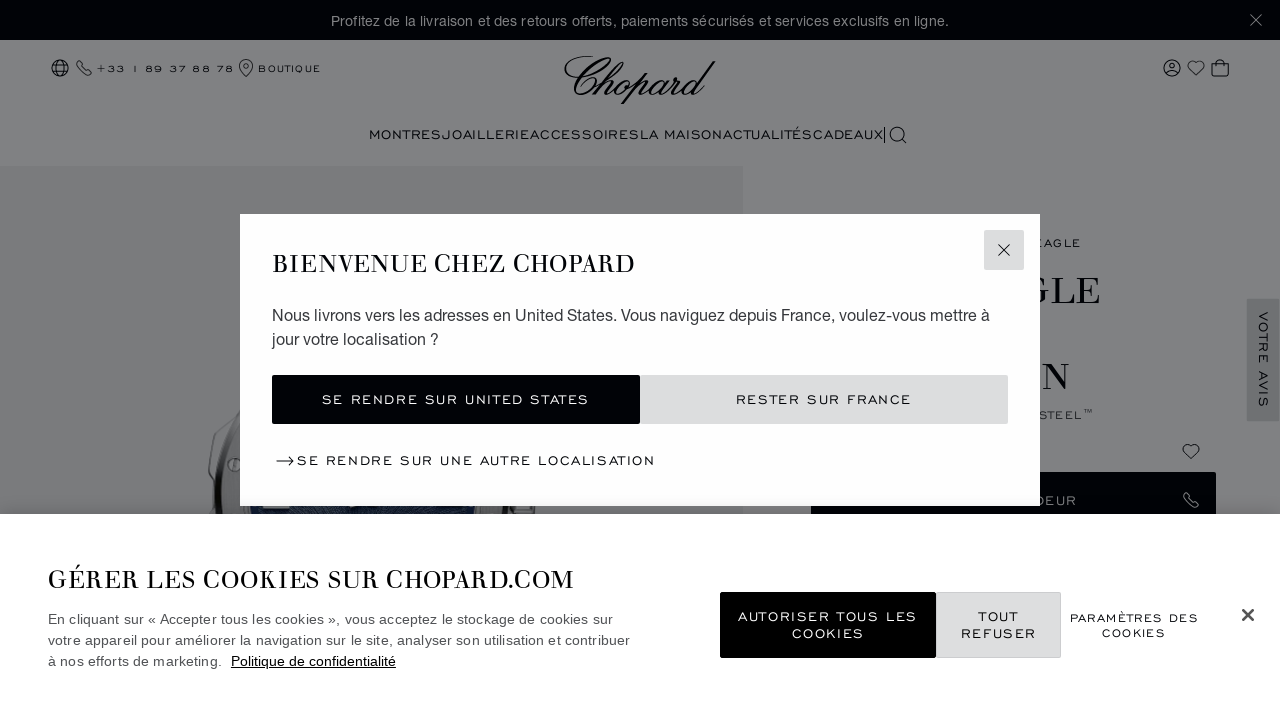

--- FILE ---
content_type: text/html; charset=utf-8
request_url: https://www.google.com/recaptcha/api2/anchor?ar=1&k=6LdNUlUaAAAAAMx-B49JLy2cyGazO4dgaMmgjEkg&co=aHR0cHM6Ly93d3cuY2hvcGFyZC5jb206NDQz&hl=en&v=PoyoqOPhxBO7pBk68S4YbpHZ&size=normal&anchor-ms=20000&execute-ms=30000&cb=7vtbjc1bfcd5
body_size: 49528
content:
<!DOCTYPE HTML><html dir="ltr" lang="en"><head><meta http-equiv="Content-Type" content="text/html; charset=UTF-8">
<meta http-equiv="X-UA-Compatible" content="IE=edge">
<title>reCAPTCHA</title>
<style type="text/css">
/* cyrillic-ext */
@font-face {
  font-family: 'Roboto';
  font-style: normal;
  font-weight: 400;
  font-stretch: 100%;
  src: url(//fonts.gstatic.com/s/roboto/v48/KFO7CnqEu92Fr1ME7kSn66aGLdTylUAMa3GUBHMdazTgWw.woff2) format('woff2');
  unicode-range: U+0460-052F, U+1C80-1C8A, U+20B4, U+2DE0-2DFF, U+A640-A69F, U+FE2E-FE2F;
}
/* cyrillic */
@font-face {
  font-family: 'Roboto';
  font-style: normal;
  font-weight: 400;
  font-stretch: 100%;
  src: url(//fonts.gstatic.com/s/roboto/v48/KFO7CnqEu92Fr1ME7kSn66aGLdTylUAMa3iUBHMdazTgWw.woff2) format('woff2');
  unicode-range: U+0301, U+0400-045F, U+0490-0491, U+04B0-04B1, U+2116;
}
/* greek-ext */
@font-face {
  font-family: 'Roboto';
  font-style: normal;
  font-weight: 400;
  font-stretch: 100%;
  src: url(//fonts.gstatic.com/s/roboto/v48/KFO7CnqEu92Fr1ME7kSn66aGLdTylUAMa3CUBHMdazTgWw.woff2) format('woff2');
  unicode-range: U+1F00-1FFF;
}
/* greek */
@font-face {
  font-family: 'Roboto';
  font-style: normal;
  font-weight: 400;
  font-stretch: 100%;
  src: url(//fonts.gstatic.com/s/roboto/v48/KFO7CnqEu92Fr1ME7kSn66aGLdTylUAMa3-UBHMdazTgWw.woff2) format('woff2');
  unicode-range: U+0370-0377, U+037A-037F, U+0384-038A, U+038C, U+038E-03A1, U+03A3-03FF;
}
/* math */
@font-face {
  font-family: 'Roboto';
  font-style: normal;
  font-weight: 400;
  font-stretch: 100%;
  src: url(//fonts.gstatic.com/s/roboto/v48/KFO7CnqEu92Fr1ME7kSn66aGLdTylUAMawCUBHMdazTgWw.woff2) format('woff2');
  unicode-range: U+0302-0303, U+0305, U+0307-0308, U+0310, U+0312, U+0315, U+031A, U+0326-0327, U+032C, U+032F-0330, U+0332-0333, U+0338, U+033A, U+0346, U+034D, U+0391-03A1, U+03A3-03A9, U+03B1-03C9, U+03D1, U+03D5-03D6, U+03F0-03F1, U+03F4-03F5, U+2016-2017, U+2034-2038, U+203C, U+2040, U+2043, U+2047, U+2050, U+2057, U+205F, U+2070-2071, U+2074-208E, U+2090-209C, U+20D0-20DC, U+20E1, U+20E5-20EF, U+2100-2112, U+2114-2115, U+2117-2121, U+2123-214F, U+2190, U+2192, U+2194-21AE, U+21B0-21E5, U+21F1-21F2, U+21F4-2211, U+2213-2214, U+2216-22FF, U+2308-230B, U+2310, U+2319, U+231C-2321, U+2336-237A, U+237C, U+2395, U+239B-23B7, U+23D0, U+23DC-23E1, U+2474-2475, U+25AF, U+25B3, U+25B7, U+25BD, U+25C1, U+25CA, U+25CC, U+25FB, U+266D-266F, U+27C0-27FF, U+2900-2AFF, U+2B0E-2B11, U+2B30-2B4C, U+2BFE, U+3030, U+FF5B, U+FF5D, U+1D400-1D7FF, U+1EE00-1EEFF;
}
/* symbols */
@font-face {
  font-family: 'Roboto';
  font-style: normal;
  font-weight: 400;
  font-stretch: 100%;
  src: url(//fonts.gstatic.com/s/roboto/v48/KFO7CnqEu92Fr1ME7kSn66aGLdTylUAMaxKUBHMdazTgWw.woff2) format('woff2');
  unicode-range: U+0001-000C, U+000E-001F, U+007F-009F, U+20DD-20E0, U+20E2-20E4, U+2150-218F, U+2190, U+2192, U+2194-2199, U+21AF, U+21E6-21F0, U+21F3, U+2218-2219, U+2299, U+22C4-22C6, U+2300-243F, U+2440-244A, U+2460-24FF, U+25A0-27BF, U+2800-28FF, U+2921-2922, U+2981, U+29BF, U+29EB, U+2B00-2BFF, U+4DC0-4DFF, U+FFF9-FFFB, U+10140-1018E, U+10190-1019C, U+101A0, U+101D0-101FD, U+102E0-102FB, U+10E60-10E7E, U+1D2C0-1D2D3, U+1D2E0-1D37F, U+1F000-1F0FF, U+1F100-1F1AD, U+1F1E6-1F1FF, U+1F30D-1F30F, U+1F315, U+1F31C, U+1F31E, U+1F320-1F32C, U+1F336, U+1F378, U+1F37D, U+1F382, U+1F393-1F39F, U+1F3A7-1F3A8, U+1F3AC-1F3AF, U+1F3C2, U+1F3C4-1F3C6, U+1F3CA-1F3CE, U+1F3D4-1F3E0, U+1F3ED, U+1F3F1-1F3F3, U+1F3F5-1F3F7, U+1F408, U+1F415, U+1F41F, U+1F426, U+1F43F, U+1F441-1F442, U+1F444, U+1F446-1F449, U+1F44C-1F44E, U+1F453, U+1F46A, U+1F47D, U+1F4A3, U+1F4B0, U+1F4B3, U+1F4B9, U+1F4BB, U+1F4BF, U+1F4C8-1F4CB, U+1F4D6, U+1F4DA, U+1F4DF, U+1F4E3-1F4E6, U+1F4EA-1F4ED, U+1F4F7, U+1F4F9-1F4FB, U+1F4FD-1F4FE, U+1F503, U+1F507-1F50B, U+1F50D, U+1F512-1F513, U+1F53E-1F54A, U+1F54F-1F5FA, U+1F610, U+1F650-1F67F, U+1F687, U+1F68D, U+1F691, U+1F694, U+1F698, U+1F6AD, U+1F6B2, U+1F6B9-1F6BA, U+1F6BC, U+1F6C6-1F6CF, U+1F6D3-1F6D7, U+1F6E0-1F6EA, U+1F6F0-1F6F3, U+1F6F7-1F6FC, U+1F700-1F7FF, U+1F800-1F80B, U+1F810-1F847, U+1F850-1F859, U+1F860-1F887, U+1F890-1F8AD, U+1F8B0-1F8BB, U+1F8C0-1F8C1, U+1F900-1F90B, U+1F93B, U+1F946, U+1F984, U+1F996, U+1F9E9, U+1FA00-1FA6F, U+1FA70-1FA7C, U+1FA80-1FA89, U+1FA8F-1FAC6, U+1FACE-1FADC, U+1FADF-1FAE9, U+1FAF0-1FAF8, U+1FB00-1FBFF;
}
/* vietnamese */
@font-face {
  font-family: 'Roboto';
  font-style: normal;
  font-weight: 400;
  font-stretch: 100%;
  src: url(//fonts.gstatic.com/s/roboto/v48/KFO7CnqEu92Fr1ME7kSn66aGLdTylUAMa3OUBHMdazTgWw.woff2) format('woff2');
  unicode-range: U+0102-0103, U+0110-0111, U+0128-0129, U+0168-0169, U+01A0-01A1, U+01AF-01B0, U+0300-0301, U+0303-0304, U+0308-0309, U+0323, U+0329, U+1EA0-1EF9, U+20AB;
}
/* latin-ext */
@font-face {
  font-family: 'Roboto';
  font-style: normal;
  font-weight: 400;
  font-stretch: 100%;
  src: url(//fonts.gstatic.com/s/roboto/v48/KFO7CnqEu92Fr1ME7kSn66aGLdTylUAMa3KUBHMdazTgWw.woff2) format('woff2');
  unicode-range: U+0100-02BA, U+02BD-02C5, U+02C7-02CC, U+02CE-02D7, U+02DD-02FF, U+0304, U+0308, U+0329, U+1D00-1DBF, U+1E00-1E9F, U+1EF2-1EFF, U+2020, U+20A0-20AB, U+20AD-20C0, U+2113, U+2C60-2C7F, U+A720-A7FF;
}
/* latin */
@font-face {
  font-family: 'Roboto';
  font-style: normal;
  font-weight: 400;
  font-stretch: 100%;
  src: url(//fonts.gstatic.com/s/roboto/v48/KFO7CnqEu92Fr1ME7kSn66aGLdTylUAMa3yUBHMdazQ.woff2) format('woff2');
  unicode-range: U+0000-00FF, U+0131, U+0152-0153, U+02BB-02BC, U+02C6, U+02DA, U+02DC, U+0304, U+0308, U+0329, U+2000-206F, U+20AC, U+2122, U+2191, U+2193, U+2212, U+2215, U+FEFF, U+FFFD;
}
/* cyrillic-ext */
@font-face {
  font-family: 'Roboto';
  font-style: normal;
  font-weight: 500;
  font-stretch: 100%;
  src: url(//fonts.gstatic.com/s/roboto/v48/KFO7CnqEu92Fr1ME7kSn66aGLdTylUAMa3GUBHMdazTgWw.woff2) format('woff2');
  unicode-range: U+0460-052F, U+1C80-1C8A, U+20B4, U+2DE0-2DFF, U+A640-A69F, U+FE2E-FE2F;
}
/* cyrillic */
@font-face {
  font-family: 'Roboto';
  font-style: normal;
  font-weight: 500;
  font-stretch: 100%;
  src: url(//fonts.gstatic.com/s/roboto/v48/KFO7CnqEu92Fr1ME7kSn66aGLdTylUAMa3iUBHMdazTgWw.woff2) format('woff2');
  unicode-range: U+0301, U+0400-045F, U+0490-0491, U+04B0-04B1, U+2116;
}
/* greek-ext */
@font-face {
  font-family: 'Roboto';
  font-style: normal;
  font-weight: 500;
  font-stretch: 100%;
  src: url(//fonts.gstatic.com/s/roboto/v48/KFO7CnqEu92Fr1ME7kSn66aGLdTylUAMa3CUBHMdazTgWw.woff2) format('woff2');
  unicode-range: U+1F00-1FFF;
}
/* greek */
@font-face {
  font-family: 'Roboto';
  font-style: normal;
  font-weight: 500;
  font-stretch: 100%;
  src: url(//fonts.gstatic.com/s/roboto/v48/KFO7CnqEu92Fr1ME7kSn66aGLdTylUAMa3-UBHMdazTgWw.woff2) format('woff2');
  unicode-range: U+0370-0377, U+037A-037F, U+0384-038A, U+038C, U+038E-03A1, U+03A3-03FF;
}
/* math */
@font-face {
  font-family: 'Roboto';
  font-style: normal;
  font-weight: 500;
  font-stretch: 100%;
  src: url(//fonts.gstatic.com/s/roboto/v48/KFO7CnqEu92Fr1ME7kSn66aGLdTylUAMawCUBHMdazTgWw.woff2) format('woff2');
  unicode-range: U+0302-0303, U+0305, U+0307-0308, U+0310, U+0312, U+0315, U+031A, U+0326-0327, U+032C, U+032F-0330, U+0332-0333, U+0338, U+033A, U+0346, U+034D, U+0391-03A1, U+03A3-03A9, U+03B1-03C9, U+03D1, U+03D5-03D6, U+03F0-03F1, U+03F4-03F5, U+2016-2017, U+2034-2038, U+203C, U+2040, U+2043, U+2047, U+2050, U+2057, U+205F, U+2070-2071, U+2074-208E, U+2090-209C, U+20D0-20DC, U+20E1, U+20E5-20EF, U+2100-2112, U+2114-2115, U+2117-2121, U+2123-214F, U+2190, U+2192, U+2194-21AE, U+21B0-21E5, U+21F1-21F2, U+21F4-2211, U+2213-2214, U+2216-22FF, U+2308-230B, U+2310, U+2319, U+231C-2321, U+2336-237A, U+237C, U+2395, U+239B-23B7, U+23D0, U+23DC-23E1, U+2474-2475, U+25AF, U+25B3, U+25B7, U+25BD, U+25C1, U+25CA, U+25CC, U+25FB, U+266D-266F, U+27C0-27FF, U+2900-2AFF, U+2B0E-2B11, U+2B30-2B4C, U+2BFE, U+3030, U+FF5B, U+FF5D, U+1D400-1D7FF, U+1EE00-1EEFF;
}
/* symbols */
@font-face {
  font-family: 'Roboto';
  font-style: normal;
  font-weight: 500;
  font-stretch: 100%;
  src: url(//fonts.gstatic.com/s/roboto/v48/KFO7CnqEu92Fr1ME7kSn66aGLdTylUAMaxKUBHMdazTgWw.woff2) format('woff2');
  unicode-range: U+0001-000C, U+000E-001F, U+007F-009F, U+20DD-20E0, U+20E2-20E4, U+2150-218F, U+2190, U+2192, U+2194-2199, U+21AF, U+21E6-21F0, U+21F3, U+2218-2219, U+2299, U+22C4-22C6, U+2300-243F, U+2440-244A, U+2460-24FF, U+25A0-27BF, U+2800-28FF, U+2921-2922, U+2981, U+29BF, U+29EB, U+2B00-2BFF, U+4DC0-4DFF, U+FFF9-FFFB, U+10140-1018E, U+10190-1019C, U+101A0, U+101D0-101FD, U+102E0-102FB, U+10E60-10E7E, U+1D2C0-1D2D3, U+1D2E0-1D37F, U+1F000-1F0FF, U+1F100-1F1AD, U+1F1E6-1F1FF, U+1F30D-1F30F, U+1F315, U+1F31C, U+1F31E, U+1F320-1F32C, U+1F336, U+1F378, U+1F37D, U+1F382, U+1F393-1F39F, U+1F3A7-1F3A8, U+1F3AC-1F3AF, U+1F3C2, U+1F3C4-1F3C6, U+1F3CA-1F3CE, U+1F3D4-1F3E0, U+1F3ED, U+1F3F1-1F3F3, U+1F3F5-1F3F7, U+1F408, U+1F415, U+1F41F, U+1F426, U+1F43F, U+1F441-1F442, U+1F444, U+1F446-1F449, U+1F44C-1F44E, U+1F453, U+1F46A, U+1F47D, U+1F4A3, U+1F4B0, U+1F4B3, U+1F4B9, U+1F4BB, U+1F4BF, U+1F4C8-1F4CB, U+1F4D6, U+1F4DA, U+1F4DF, U+1F4E3-1F4E6, U+1F4EA-1F4ED, U+1F4F7, U+1F4F9-1F4FB, U+1F4FD-1F4FE, U+1F503, U+1F507-1F50B, U+1F50D, U+1F512-1F513, U+1F53E-1F54A, U+1F54F-1F5FA, U+1F610, U+1F650-1F67F, U+1F687, U+1F68D, U+1F691, U+1F694, U+1F698, U+1F6AD, U+1F6B2, U+1F6B9-1F6BA, U+1F6BC, U+1F6C6-1F6CF, U+1F6D3-1F6D7, U+1F6E0-1F6EA, U+1F6F0-1F6F3, U+1F6F7-1F6FC, U+1F700-1F7FF, U+1F800-1F80B, U+1F810-1F847, U+1F850-1F859, U+1F860-1F887, U+1F890-1F8AD, U+1F8B0-1F8BB, U+1F8C0-1F8C1, U+1F900-1F90B, U+1F93B, U+1F946, U+1F984, U+1F996, U+1F9E9, U+1FA00-1FA6F, U+1FA70-1FA7C, U+1FA80-1FA89, U+1FA8F-1FAC6, U+1FACE-1FADC, U+1FADF-1FAE9, U+1FAF0-1FAF8, U+1FB00-1FBFF;
}
/* vietnamese */
@font-face {
  font-family: 'Roboto';
  font-style: normal;
  font-weight: 500;
  font-stretch: 100%;
  src: url(//fonts.gstatic.com/s/roboto/v48/KFO7CnqEu92Fr1ME7kSn66aGLdTylUAMa3OUBHMdazTgWw.woff2) format('woff2');
  unicode-range: U+0102-0103, U+0110-0111, U+0128-0129, U+0168-0169, U+01A0-01A1, U+01AF-01B0, U+0300-0301, U+0303-0304, U+0308-0309, U+0323, U+0329, U+1EA0-1EF9, U+20AB;
}
/* latin-ext */
@font-face {
  font-family: 'Roboto';
  font-style: normal;
  font-weight: 500;
  font-stretch: 100%;
  src: url(//fonts.gstatic.com/s/roboto/v48/KFO7CnqEu92Fr1ME7kSn66aGLdTylUAMa3KUBHMdazTgWw.woff2) format('woff2');
  unicode-range: U+0100-02BA, U+02BD-02C5, U+02C7-02CC, U+02CE-02D7, U+02DD-02FF, U+0304, U+0308, U+0329, U+1D00-1DBF, U+1E00-1E9F, U+1EF2-1EFF, U+2020, U+20A0-20AB, U+20AD-20C0, U+2113, U+2C60-2C7F, U+A720-A7FF;
}
/* latin */
@font-face {
  font-family: 'Roboto';
  font-style: normal;
  font-weight: 500;
  font-stretch: 100%;
  src: url(//fonts.gstatic.com/s/roboto/v48/KFO7CnqEu92Fr1ME7kSn66aGLdTylUAMa3yUBHMdazQ.woff2) format('woff2');
  unicode-range: U+0000-00FF, U+0131, U+0152-0153, U+02BB-02BC, U+02C6, U+02DA, U+02DC, U+0304, U+0308, U+0329, U+2000-206F, U+20AC, U+2122, U+2191, U+2193, U+2212, U+2215, U+FEFF, U+FFFD;
}
/* cyrillic-ext */
@font-face {
  font-family: 'Roboto';
  font-style: normal;
  font-weight: 900;
  font-stretch: 100%;
  src: url(//fonts.gstatic.com/s/roboto/v48/KFO7CnqEu92Fr1ME7kSn66aGLdTylUAMa3GUBHMdazTgWw.woff2) format('woff2');
  unicode-range: U+0460-052F, U+1C80-1C8A, U+20B4, U+2DE0-2DFF, U+A640-A69F, U+FE2E-FE2F;
}
/* cyrillic */
@font-face {
  font-family: 'Roboto';
  font-style: normal;
  font-weight: 900;
  font-stretch: 100%;
  src: url(//fonts.gstatic.com/s/roboto/v48/KFO7CnqEu92Fr1ME7kSn66aGLdTylUAMa3iUBHMdazTgWw.woff2) format('woff2');
  unicode-range: U+0301, U+0400-045F, U+0490-0491, U+04B0-04B1, U+2116;
}
/* greek-ext */
@font-face {
  font-family: 'Roboto';
  font-style: normal;
  font-weight: 900;
  font-stretch: 100%;
  src: url(//fonts.gstatic.com/s/roboto/v48/KFO7CnqEu92Fr1ME7kSn66aGLdTylUAMa3CUBHMdazTgWw.woff2) format('woff2');
  unicode-range: U+1F00-1FFF;
}
/* greek */
@font-face {
  font-family: 'Roboto';
  font-style: normal;
  font-weight: 900;
  font-stretch: 100%;
  src: url(//fonts.gstatic.com/s/roboto/v48/KFO7CnqEu92Fr1ME7kSn66aGLdTylUAMa3-UBHMdazTgWw.woff2) format('woff2');
  unicode-range: U+0370-0377, U+037A-037F, U+0384-038A, U+038C, U+038E-03A1, U+03A3-03FF;
}
/* math */
@font-face {
  font-family: 'Roboto';
  font-style: normal;
  font-weight: 900;
  font-stretch: 100%;
  src: url(//fonts.gstatic.com/s/roboto/v48/KFO7CnqEu92Fr1ME7kSn66aGLdTylUAMawCUBHMdazTgWw.woff2) format('woff2');
  unicode-range: U+0302-0303, U+0305, U+0307-0308, U+0310, U+0312, U+0315, U+031A, U+0326-0327, U+032C, U+032F-0330, U+0332-0333, U+0338, U+033A, U+0346, U+034D, U+0391-03A1, U+03A3-03A9, U+03B1-03C9, U+03D1, U+03D5-03D6, U+03F0-03F1, U+03F4-03F5, U+2016-2017, U+2034-2038, U+203C, U+2040, U+2043, U+2047, U+2050, U+2057, U+205F, U+2070-2071, U+2074-208E, U+2090-209C, U+20D0-20DC, U+20E1, U+20E5-20EF, U+2100-2112, U+2114-2115, U+2117-2121, U+2123-214F, U+2190, U+2192, U+2194-21AE, U+21B0-21E5, U+21F1-21F2, U+21F4-2211, U+2213-2214, U+2216-22FF, U+2308-230B, U+2310, U+2319, U+231C-2321, U+2336-237A, U+237C, U+2395, U+239B-23B7, U+23D0, U+23DC-23E1, U+2474-2475, U+25AF, U+25B3, U+25B7, U+25BD, U+25C1, U+25CA, U+25CC, U+25FB, U+266D-266F, U+27C0-27FF, U+2900-2AFF, U+2B0E-2B11, U+2B30-2B4C, U+2BFE, U+3030, U+FF5B, U+FF5D, U+1D400-1D7FF, U+1EE00-1EEFF;
}
/* symbols */
@font-face {
  font-family: 'Roboto';
  font-style: normal;
  font-weight: 900;
  font-stretch: 100%;
  src: url(//fonts.gstatic.com/s/roboto/v48/KFO7CnqEu92Fr1ME7kSn66aGLdTylUAMaxKUBHMdazTgWw.woff2) format('woff2');
  unicode-range: U+0001-000C, U+000E-001F, U+007F-009F, U+20DD-20E0, U+20E2-20E4, U+2150-218F, U+2190, U+2192, U+2194-2199, U+21AF, U+21E6-21F0, U+21F3, U+2218-2219, U+2299, U+22C4-22C6, U+2300-243F, U+2440-244A, U+2460-24FF, U+25A0-27BF, U+2800-28FF, U+2921-2922, U+2981, U+29BF, U+29EB, U+2B00-2BFF, U+4DC0-4DFF, U+FFF9-FFFB, U+10140-1018E, U+10190-1019C, U+101A0, U+101D0-101FD, U+102E0-102FB, U+10E60-10E7E, U+1D2C0-1D2D3, U+1D2E0-1D37F, U+1F000-1F0FF, U+1F100-1F1AD, U+1F1E6-1F1FF, U+1F30D-1F30F, U+1F315, U+1F31C, U+1F31E, U+1F320-1F32C, U+1F336, U+1F378, U+1F37D, U+1F382, U+1F393-1F39F, U+1F3A7-1F3A8, U+1F3AC-1F3AF, U+1F3C2, U+1F3C4-1F3C6, U+1F3CA-1F3CE, U+1F3D4-1F3E0, U+1F3ED, U+1F3F1-1F3F3, U+1F3F5-1F3F7, U+1F408, U+1F415, U+1F41F, U+1F426, U+1F43F, U+1F441-1F442, U+1F444, U+1F446-1F449, U+1F44C-1F44E, U+1F453, U+1F46A, U+1F47D, U+1F4A3, U+1F4B0, U+1F4B3, U+1F4B9, U+1F4BB, U+1F4BF, U+1F4C8-1F4CB, U+1F4D6, U+1F4DA, U+1F4DF, U+1F4E3-1F4E6, U+1F4EA-1F4ED, U+1F4F7, U+1F4F9-1F4FB, U+1F4FD-1F4FE, U+1F503, U+1F507-1F50B, U+1F50D, U+1F512-1F513, U+1F53E-1F54A, U+1F54F-1F5FA, U+1F610, U+1F650-1F67F, U+1F687, U+1F68D, U+1F691, U+1F694, U+1F698, U+1F6AD, U+1F6B2, U+1F6B9-1F6BA, U+1F6BC, U+1F6C6-1F6CF, U+1F6D3-1F6D7, U+1F6E0-1F6EA, U+1F6F0-1F6F3, U+1F6F7-1F6FC, U+1F700-1F7FF, U+1F800-1F80B, U+1F810-1F847, U+1F850-1F859, U+1F860-1F887, U+1F890-1F8AD, U+1F8B0-1F8BB, U+1F8C0-1F8C1, U+1F900-1F90B, U+1F93B, U+1F946, U+1F984, U+1F996, U+1F9E9, U+1FA00-1FA6F, U+1FA70-1FA7C, U+1FA80-1FA89, U+1FA8F-1FAC6, U+1FACE-1FADC, U+1FADF-1FAE9, U+1FAF0-1FAF8, U+1FB00-1FBFF;
}
/* vietnamese */
@font-face {
  font-family: 'Roboto';
  font-style: normal;
  font-weight: 900;
  font-stretch: 100%;
  src: url(//fonts.gstatic.com/s/roboto/v48/KFO7CnqEu92Fr1ME7kSn66aGLdTylUAMa3OUBHMdazTgWw.woff2) format('woff2');
  unicode-range: U+0102-0103, U+0110-0111, U+0128-0129, U+0168-0169, U+01A0-01A1, U+01AF-01B0, U+0300-0301, U+0303-0304, U+0308-0309, U+0323, U+0329, U+1EA0-1EF9, U+20AB;
}
/* latin-ext */
@font-face {
  font-family: 'Roboto';
  font-style: normal;
  font-weight: 900;
  font-stretch: 100%;
  src: url(//fonts.gstatic.com/s/roboto/v48/KFO7CnqEu92Fr1ME7kSn66aGLdTylUAMa3KUBHMdazTgWw.woff2) format('woff2');
  unicode-range: U+0100-02BA, U+02BD-02C5, U+02C7-02CC, U+02CE-02D7, U+02DD-02FF, U+0304, U+0308, U+0329, U+1D00-1DBF, U+1E00-1E9F, U+1EF2-1EFF, U+2020, U+20A0-20AB, U+20AD-20C0, U+2113, U+2C60-2C7F, U+A720-A7FF;
}
/* latin */
@font-face {
  font-family: 'Roboto';
  font-style: normal;
  font-weight: 900;
  font-stretch: 100%;
  src: url(//fonts.gstatic.com/s/roboto/v48/KFO7CnqEu92Fr1ME7kSn66aGLdTylUAMa3yUBHMdazQ.woff2) format('woff2');
  unicode-range: U+0000-00FF, U+0131, U+0152-0153, U+02BB-02BC, U+02C6, U+02DA, U+02DC, U+0304, U+0308, U+0329, U+2000-206F, U+20AC, U+2122, U+2191, U+2193, U+2212, U+2215, U+FEFF, U+FFFD;
}

</style>
<link rel="stylesheet" type="text/css" href="https://www.gstatic.com/recaptcha/releases/PoyoqOPhxBO7pBk68S4YbpHZ/styles__ltr.css">
<script nonce="cajV8zMCVC-hyxnuvCzFOQ" type="text/javascript">window['__recaptcha_api'] = 'https://www.google.com/recaptcha/api2/';</script>
<script type="text/javascript" src="https://www.gstatic.com/recaptcha/releases/PoyoqOPhxBO7pBk68S4YbpHZ/recaptcha__en.js" nonce="cajV8zMCVC-hyxnuvCzFOQ">
      
    </script></head>
<body><div id="rc-anchor-alert" class="rc-anchor-alert"></div>
<input type="hidden" id="recaptcha-token" value="[base64]">
<script type="text/javascript" nonce="cajV8zMCVC-hyxnuvCzFOQ">
      recaptcha.anchor.Main.init("[\x22ainput\x22,[\x22bgdata\x22,\x22\x22,\[base64]/[base64]/[base64]/[base64]/[base64]/[base64]/[base64]/[base64]/[base64]/[base64]\\u003d\x22,\[base64]\\u003d\x22,\x22wo07JsK6cVIdEMKZZsO5woYheMK+QjDCicKdwrTDssOwJ8O5aQTDm8Kmw5nCmyXDscKkw61hw4o9wpHDmsKfw6UtLD8DUsKfw54aw6/[base64]/DtMOHwrwSXjjDhhwLC8OwSsOUw5UTwrrCosObK8ORw4LDq2bDsTHColbCtGjDvsKSBFnDqQpnNGrChsOnwpvDh8Klwq/Ck8OnwprDkCBteCxCwrHDrxliSWoSMUspUsO1wobClREuwp/Dnz1YwqBHRMK1JMOrwqXCtsOTRgnDh8KXEVI/wq3DicOHYhkFw49eWcOqwp3DicOTwqc7w61Rw5/Cl8KcMMO0K18yLcOkwoUZwrDCucKpdsOXwrfDlEbDtsK7QMKiUcK0w4Bxw4XDhRNqw5LDnsOvw63DklHCisO3dsK6PlVUMz8vZxNdw7Foc8K3IMO2w4DCmsOrw7PDqw/DlMKuAlbCsELCtsOmwqR0GwMKwr10w6Zow43CscOvw4DDu8KZR8OIE3UWw6IQwrZpwp4Nw7/DvsOhbRzClcKNfmnCvhzDswrDo8O1wqLCsMOLQcKyR8O8w5UpP8OBG8KAw4MWVGbDo2nDtcOjw53DuUgCN8Khw7wGQ0MDXzMQw7HCq1jChkgwPmPDqULCj8Kdw7HDhcOGw6PCsXhlwojDsEHDocOdw57DvnV5w59YIsO0w4jCl0klwp/DtMKKw6tZwofDrknDpk3DuFbCoMOfwo/DnDTDlMKERMO6WCvDjsOeXcK5JnFIZsKbRcOVw5rDpsKna8KMwo7Dn8K7UcOmw51lw4LDtMK4w7NoKErCkMO2w4ZeWMOMRGbDqcO3KjzCsAMjZ8OqFkHDnQ4YOMOqCcOoXMK9QWM0dQwWw5/DqUIMwrADMsOpw7bCucOxw7t8w6J5wonChcODOsONw7t7dAzDncObPsOWwrEow44Uw4DDhsO0wok1woTDucKTw5h/w5fDqcKAwpDClMKzw75dMlDDpMOEGsO1woTDqERlwp/Dt0hww70Rw4MQIMKew7IQw49ww6/CnhpDwpbCl8OuembCnDAcLzEvw4pPOMKSTRQXw6F9wr/[base64]/CjXjDjhgxw6k5Q8OPLsK+FhrDvQnDv8ONwqnDocOEUR4mdV58w58jw6Qrw7HDj8OzHGXCvMKow79HBWRLw6ZrwoLCsMOTw5MaIsOGwrXDsAXDmAtrBMKuwoViG8KZMHjDtsKywphFwrnCvMK2aSXDtsOXwrA/w4EJw6jCvgcJe8OAPmlfcHDCqMKFNDELwrbDt8KpC8Okw7LCqho/IMK+Y8KBw7XCqlwkYlrCsW9nVMKuDcKIw49TOBDCq8OjE3xeURl8QT1AMsOoPn/[base64]/DkMO4wpobCH/[base64]/[base64]/McOJO8OuKm/CrMKcKjoEasOCwq1IHmXDplUZwo9CL8KrIXQrw4nDoF/DksOZwqtrEsKLwo7Ck24XwpJ5eMOENjvCtXDDnHArZT/CtMOEw6TDvhUqXks2EsKiwrwowpVCw5zDqXMQPAHCiAbDrcKQWiTDnMOtwroxw4kPwosAwqJCUMOGcWxTQcOUwqvCt2Ihw6DDoMOxwppvacK1eMOIw5gswpPCpSPCpMKEw6DCr8Ofw4B7w77DpcKRdgBMw7/Co8Kcw4oYQMOLQx0ewpk/bGXCk8OKw4YAAcOBaD4MwqXCmVw/Zm1kW8O2wpDCq3N4w48XeMKbLsOzwr/[base64]/QsOlwqURwrvDqcK3wps3w5zCjxjCo8OuwpsHw4zDkcKOwrwYwqQ9dMKRP8OdOhRVwozDoMOiw6XCsUvDnxpzwrfDlWcfFcObGxw7w7opwqR/GTzDpUFaw4FAwp/ClcKOwpTCty9uMcKQw4LCpcOGPcOxNcKnw4wJwpDCmsOmX8OMW8OXYsK+YB7DqUpMwqPDm8Oxw6DCnQvDnsKiw71ZUWnDiDcsw7lvRATCgXnDhsKlB042CMOVEcKMw4zDvxs7wq/Ch2nDnV/DjcKBwqtxeVXCmcOpdypgw7dlwpwvwq7Dh8K/VFlmwp7CgsOvw4MYYiHDucO/w6bDhl1Hw4bDp8KIFyJOQMOjFcOPw4fDsTPDkMOKwqbCqcOeRsOxRMKmFcO7w4bCtW7DiWxAwqXCo0RNKGlwwrk+N2wpwprCtUjDucKSEsOQdMKOLcONwq3DjMKmT8OZwp3CjsOeTMOEw6nDs8KlIRbDhXbDu1/Dt0lIWCZHwrjCthzDp8OCw5rCnsKww7JENcKQwpZbEDV8wo52w4IPw6TDp0IKw4zDhBwTPcOewonCsMKzN1fCrMOaDMOcHsKNEwgATinCtsOyecK+wopBw4vCsAFKwoY1w5TDmcK4cWNETBAfw7nDnSHCuX/[base64]/DtcO7ESMJfx/DqlA5R8OBbDjCqMOmwqfDjMOsEsKtwoNPaMKPeMK3fEE2PhLDnAhpw6MNwoDDq8OnDsODT8OARnBWRxrCpwIlwq/Do0vDqiITcXlow5g/e8Omw6paXAbDlcONZMKmE8OMPsKVWlVtTinDh0LDg8OGXsK6IMOtw5HCs03CisKZX3ceVXfDnMK4UwBRHWJFZMKww5fDtUzCuX/DmE0rwqchw6bCnQPCkWphJMOQwqvDq0XDosOHbyvCs35ewr7Dj8KAwrhnwpVra8OfwpHCjcOTBl97UB/CqAE8wpQmwrpVRcK9w4zDpMKJwqJbwqQuQnsTVRzDksK9BT3DqcObc8KkSznCn8KZw6XDocO0EsKSwq9AQFUOwrPDi8KfRkvCucOpw5zCu8OBwoMaHcKnSmYxCWxwDsOAR8OTQ8KKXh7CiTrDocKmw4FYXSvDo8OLw4/CvRJYSsOfwpdRw64Pw5kFwr/CjEUtHiPDqnDCsMKbScO+w5orwrTDrcKpw4/DgcOMU1hEQSzDkHo/w47CuQE9esOwX8KwwrbChcOZwr3ChMK6wr0MJsO0w6fCvMOLb8KCw4MdRcKawrjDtsOWXsKZTRbCqSfClcO0w5R7J3NxVMONw5fCt8OEw69VwqFNwqR3wr5Hw5gQwp52W8KzEXViw7bCgsKew5fDvcKlaQwowpzCmsOTw7BiXz/Cr8ONwpQWZcKXayx5KsKkBChzw4tnF8KrM3EOR8KIw4Z4GcKHbSvCnU0Aw5tjwpfDvsOFw7bCpCjCqMKFOMKswp/CtMK0ejLDj8K9wojDijPCm1Mmw7jDmy8Bw6FIQS3Cp8OAwpzDnmvDlG3DmMK6woRDw7wYw4NHwqwiwqzChAEwVcOaMMOZw6LCvTwvw6Rjw4wELsOgwpbCpjPCmcK9GcO8YcKVw4bDuX/[base64]/DolzCtsOmwoVyJHwIw6YifMK9aXFdwoAQFcK2woPCo3hHCsKBX8KRcsKOPMOPGwzDvlvDs8KtVsK/Lnl1w5JfKyXCp8KIwo41dMKybcK6wpbDnAbColXDlj1eIMK2EcKiwqfCtVrCtypxdQzDgj4Xw7lRw5FSw63CokzDg8OFMRLDvcO9woMbFsKZwpLDmlHDvcKgw78swpdYScKResKABcKgOMKsGsO/LUPDsBTCq8ODw43DnzPCpQE3wpsHGVzCt8Kxw5HDvsO4SXrDgQbDmcKjw6jDmVNiW8K0wqNuw5/DnBHDhcKLwroSwocwbTnDoBMsVzLDhMO/FcObGcKCwqjDpzEwW8OZwocvw4TCtk8kcMOZwr06wqvDs8KFw7UNwr0WYFFpw6x3ARDCnsO4wosqw6fDvy0twrQbSxRKQU/[base64]/Cs8O1WmQXQEslw77CvBTCgifCncOAw67DvwQWw61vw55FCsOsw4vDmmJnwqIYMGl8woIEBMOBHzzDmS4Sw7c6w5zCnlNqL0xswpUaCMOmHHh+c8K8c8KIFVxiw4jDvcKMwrd3G2jCiz/CikvDoU1xExbCqw/[base64]/Cv3o2KyVwfcOCwrTDrTwcXcORw715w7rDo8OYw752wr5ZRsOdR8KwBQTCrMKawoZ9KcKEwoFdwpzCnC7Dn8O4LzDCmVsqJyTCgcOgbsKfw4MKw4TDrcKEw4/Cv8KEE8ODwoJ4wqHCuGbCo8OMw5DDtMK4wo0ww75jRy5UwqcrdcOYScOkw7gRw5TCkMKJw5IjJWjCscOcw5jDs1/[base64]/DmMOawpDDj1kAIsO1w4/DlcKnbHESKG/[base64]/ChizDp8OITU5Ow4zDjcOxw6cOwoLDs0jCqkHCjVjDhlgHIhbCicKEw6xJcsOeHUBJwq4nw60/w7vDvx8kQcKfw4/[base64]/CpMKgGhLDucOwOMKKwoYlE8KoUcO8w5E3w5EcMD/DqDHDjBUBZsKXCEDCuhTDu1EkbUxew6MZw5JSwo5MwqDDol3DvsKrw4g1I8KTLUrCpQ8pwoXCk8OpRmgIdsOwCsKbWW7DpMOWHndQw78CFMK6ZcKBPF9BNsOgw4XDlntHwoQhw6DComrCuwnCqRMIeVLCu8OLwrXCl8KONVzCsMOnEgonLSEtw5nCkcKAXcKDDT/CscOsSilEQSUAwrlNcMKIw4PDgcOdwoA5ZsO/P3YdwpTCj3lWdcKzwrTDnlk8fAluw7fDmsOwCcOsw6jClzF6PcK2e0jDsXjCnkJAw4shDcKnTMO5wrrCjRPDiwoCPMO/w7NCMcOjwrvDo8KewrM6dkVWw5PCt8OMWyZOZAfCgy8HNsOmcsK/JFxIw7/DvAHDssKXc8O2f8KINcOIesKJJ8Ozwrt2wq9lBjDDpRpdGEPDkW/DjgANw4sSIjZhdTsDcSfCrcKOLsO3I8KZw7rDnXvCuXfDtsOOw5rDtC1mwpPCmMOlwpVdIsKqS8OJwo3CkgrDqjbDojkuXsKLNAjCuhhARMKpwqxYwqlAQcKsPRc+w6TDhB5jPl8tw5HDhMOELQvCqsKMwoDDr8O5wpUbX1h/w47CqcK8w4J+BMKDw7nCtsKVDcKnw77CkcKawqPCvmk1K8KawrZiw6JMEsKUwp/DncKmFS7DncOndDnCuMKBKRzCpMK4wqPCgmbDmijDs8OCwpN5wrzChsOecjrDom/DtW3DoMOOwqzDiVPDglsXw7wYD8OhU8Oew5DDojfDgDPDrSbDuDpdPwohwpkdwovCmzgsasOnN8Kdw6VsfSgywpVGcHTCmnLDoMKMw6XClsKgwpcLwoh/w6Vfb8Oiwq8Wwq3DvsKtw6oEw5PCmcKiWsOfU8OoBcOnEjN4wpAnwqYkNsO1w599VwnDqcOmHMKuWFXDmMK9wqrClTnDqMKLwqAgwo86wpgKw6XCsTcnDsKRcGFeXsK/wrhWMwAZwrPCqgnClRVvw6fCnmfDhU/[base64]/[base64]/DrGURw4ZtOkvDiRsGNmfCvMKqNMOow5/CmH8rw4ckw7VCwr/DuxddwpjDrMOHw5N/wo7DgcK1w502UMOpwqjDtmIZT8KaGMK1Akczw7pAWR3DtsKkJsK3w4ERdcKhcFXDrFTCgMKWwo7CmcK+wpdTAMKMUMK5wqDDn8Kdw79Cw4PDpArCgcK5wrtoYgNSeDoTwo/Ct8KlS8OYVsKFIDzCjQ7Cg8Kkw4VSwr4oAcO8VT59w4XCvMKtZFQVaAvCp8K+OlvDtWVhYsO4HMKtWSsQwp3DqcOnwozDvXMsY8O7w5PCosKNw6BIw7g2w6N9wpHDssONHsOAYcOswrswwrwtK8KdAkQMw6rCkhMfw47Cqx06wr3CkA3CuxM/wq3CqMOzwogKPy3DlMKVwqoZO8KEa8K6w4VSIMO+DGAbWkvDv8K7BMOWY8OpFQ0AecOEM8KfRBRoNDbDrcOqw4E8S8OGQgkrPnV5w4jDqcO3BHnDkHTDhgHDgHjCmcKFwohpHcOLwp/DiBbDhsOuEFbDl11HSyRAFcK/UMK9BxjDuQkFw5AKGnfCucKTw7rDkMOSDzBZw5/DqRwVfSLCp8Kmw63CkMOEw47DpcKUw4LDhMK/wrlzdSvCmcK2Mz8EJsO4w4IqwrzDgMOLw57Cu0vDh8O5wo/DoMKawqkqd8KjNnHDlMKaXcKtTcOrw73DvwgXwq5Uwph3b8KbFgnDqsKUw7/CuFjDq8OLw4/[base64]/DhGjCmMKqVG/DoMO9XsO5XMOZwqTDhMKPbEQbw5vChChTGsONwp4pah3Dqz4ew51hAmAIw5jCmHdHwqXDgsKdc8Owwr7Ckw/Dg1MLw6XDpD5ZSD5YP1/[base64]/Dpmobw7rDkMKkw5AqcgnCvlJTw4LCu3YnJnnDtn9aUsOiwrx9LsOZdCF4w5TCqcKuw5jDuMO5wr3DgUzDj8KLwpDCqEnClcORw5zCmMO/w4FdCyXDrMORw73Dh8OlchAcKTfDlMOrw7gxXcOPfcORw5hKWcKjw7FEwrrCvsOlw43Do8Kywo/CjnXDlX7Cr17DksKlD8KTU8O8V8KqwrzDtcOyBCvChXhvwrAEwpMEw7TCm8K7wp55wqXCjVA2dFkswr0zw4TDiwrCogVTwo3CoR96LQHDm21hw7fCrhLDh8KzHkVJNcOAw4XCmcKVw4cDFsKkw6bChjvCpj7Du146w7BmaFI/w4tlwrQ1wosGPMKLRhfDp8OkXDzDrmzCuQrDo8OnbwY9wr3CsMO4Tn7DvcKiW8KfwposcsOVw41nXXNXXhZGwq3DqcO0c8KLw4PDv8OYW8Osw4JLFcOZIlDChUXDqi/CoMKAwpbCmiwhwopLMcKzNcOgOMKkBMKDez7Dg8OZwqQRADTDryxMw73CkCpXw6tjXHlDw6w2w4pjw5XCn8KGUsKOfRgyw5kePsKfwpnCssOBaUvCtWYWw5k9w4TDn8OKEGrDv8Obc1bCsMKewrLCtsOBw7nCsMKBd8OFDF/[base64]/[base64]/[base64]/Dqgspw7nDgsK+M8Oqw7rDlynCgk7DiUXDmifCj8Ocw67CpsO8wp0vw73DuRDDs8OlEwxgwqBdwovDuMK3wqjCl8Oyw5Y6wqPDrcO8ImrCojzCjFNjScKsZcOZHntzORfDmXE4w7c/woLDtUpdwo8Lwog5QEjCrcOywrvDksKTfsOmSsKJaATDiHjCoGXCmMORNFbClcK0KxE+w4bCpG7CsMO2w4DCnRDDkX4dwowDTMOufwomwowBFRzCrsKZwrBLw745Uy/[base64]/LsK5wqAfwrxic8KtOCjDtETDtcKWEU7DmU5kGcKBwrrClV3Dk8Kaw4kzdybCkcONwqTDsm8ow6TCqnPDn8O/w5nCvSbDnnbDocKgw5ZVI8O9AcKrw45hXUzCtVowLsOUwposwqvDq3jDlk/Dg8OcwofDiWTDtMKiwobDh8KlV3RvFMKfwpjCl8OqSmzDtlzCusKKZ3LDqMKdbsOrw6TDpkPDmMKpw6bDolwmw7Qew7rClsODwqjCqnAJfTTDkgTDlMKoJ8KMJCBrASdwWcKJwo9dwpvCpnwww4kRwrhGLg5Vw6oqBV/CnX7ChCNgwrZlw7nCpcKkWcKQDgpEwo7Cs8OJLhxRwo43w5swVAHDt8Onw7sVZMO4wpjDiGRfNMODwovDuEVzw7hsDcKeRXTCiS/[base64]/DnMKzw7fDr33Cq8OwMxHCksKvGcK1FsK8wrLCiVfCtMK9w43DrDbCmsORwprDrcKCw6sQw7NtPcKuFgHDm8OGwq7CqWjClsO/w4nDhCc0HsOpw5zDgynCmiPCgcKcKxPDvAHCkcORWUrCmFoAZsKbwojDgzswaAbCpsKLw7w1S3A3wojDtyjDllxdJ3dIw43Cgyk8RmBtFyjColkZw6zDjEnCuRzCjMK8w4LDrls/wqBsTMOpw4LDn8Kywo3CnmtRw7lSw7PDlcKcAUIuwqbDkMO2wq3CtwLCsMObAVBYwphzaSkmw4XChjM/w7xEw7gaQcO/[base64]/DtVwZwojCgcKCw69gJsOiw5Rew5LDomDChsK9wpXConYww7JFwpbCvAnClsKfwqdiW8OnwrPDpMOlLwLCiCwbwrTCu2R4dcOYwpIDR17DgsKQWGLDqcOJVcKSDMO5P8KtK1rCvMOnw5PCicKsw4zDuCVCw6A7w5xOwpklRMKewrgPBkDCjcO/ZFnDuS4PC182SDTCocKQw4DCmsKnwr3Csm3CgUhGPijCpV92EMK2w5vDnMOfwonDmMOzAsOASijDmMKfw6YGw5d/K8O+VMOBRMKBwrpIPlMXcsK6R8KzwpjCnnYVLinCqMOiHDhkWMKJWcOwFRV1YcKew6Bzw4dMHGPCjHIbwpbDpjEAdBwaw7DDiMKpw44vNEHCvMOKwrY+VTtcw6YGw6tUK8KLSRHCnsORwrXCnjoiLsOiwrElwqg/[base64]/w7jCh3Q+wqrDgsK8wqt4VEfDuEvCsMOoF2HCicOTwpAcbMOYw4PDh2M7wrcXw6TChcOhw5hdw5NTfQrCkjYOwpB2wqTDkMKGNGvCoTACIHzDuMOlwrcHwqTCmhbDq8K0w7vCv8Oeem8pwqkfw7cOMcK9fsK0w5bDvcK+w7/CmMKLw64kSFLCr0hLLk5Pw5p7AMK5w7VKwqJiw5zDpsO7VsOXWwHCvnnCmWDCosOyOkoIw5TDt8OQER/Dk1U8wpvCssKow5TDtkgKwoY6E3fDuMOMwrFmwotBwq86wqrCvhXDocO0eD3DvU8OAQPDhsO4w6vCh8KLaVdaw7vDrcO1w6Nrw6kAw5B1ERXDnVXDusKgwrbCkcKew5x8w5DDhhjCvR5WwqbDh8KbcBxSw7Azw4DCq0wzccOoc8OveMO3bsOTw6DDrSDDp8Oxw5/DrFUWacK+J8O+KHLDlQRSVMKeScKYwrzDqWUIdATDocKQw7DDrcKAwoIKJzzDiCnCqVgNEXZ9wpp0FcOzw7fDl8KZwpvCusOiw63CqcK3H8KUw7QYAsO5PjAEQhrCp8Olw71/wqMswoNyacOuwo7CjARgwr55bnlOw6tXwoNFW8ObS8OAw5/CuMOAw7NQw5zCj8OxwrfDq8OGTS3DpCbDuBEeUThkJ2rCu8OUdsKofcKcU8K8MsOqfsO5JcOqw7XDoCoHc8K1bU4Hw77CvDnCgsOwwr/[base64]/wobCgBDCvMOBG3zCsBTDmV3CjXVRaDbDnQNQdhEZwpomw7wFaiPDp8Otw7fDrMOLGxJyw5dqOcKgwoU2wpdHDcKrw5bCgjJkw4BPwp3DgSZ3w7UswpjDhwvDu0PCmMOSw6DCksK1NsOkwqfDiC4dwpAlwp9FwoNJe8OxwoRRB2hZDhvDqVfCtsKfw57DnRLDnMK/[base64]/CoyzDh2E3B8OhwrUsw5TDmmrDlsKRw6TDosOpPmDCocKrwoUKwpLClcKtwpEDWMK/fsOUw73CpsOKwro+w6U5esKIw6fCrsOPGMKFw50YPMKbwrFYaTnDpTLDhsOFRMKqbcKUwpDDqxwbcsOUUMO/[base64]/CuhrCkHZSwqhHf0nCrcOOQsOpe8Kfwp7Dp8Khwo7CmjDDgWARw7/[base64]/a2HCnFFlKT56wpzCiMORaMOgcQHDpsKAZ8OCwrFswr/CqyrCpMK8wr3DqRjCjsOOw6HDmnDDqzXCqsOSw7PCnMKuMMOIPMK9w5RLK8KqwrMCw4vClcKcTcKSwo3Cl2kswofDowkdw6V6wqXCkx4uwo7Dt8KJw7dUKsK+d8O1BQLChT8ICWwFCcOxdsKzw6pbe07DlTDCqnXDrMOjwrXDlx9awo3Dlm/CpjfCisK4H8OJWMKewpLDi8OXf8KAw6zCkMKEMcKywrxWwqU9K8OGLcKhWsK3w4cQXR/[base64]/CusK0wrUFwqXCmwBMc8OpFcKRXWVyw7kKw5PDj8KzE8Orwok0w6cIZcKlw4YEQUt1PsKbJ8K1w4vDtsOPCsO/QiXDvHp7BA0fWnRdw6rCrsK+O8OVIMOow77DiS7DhFPCtAUhwodcw7fDuUcuIFdAXsOnEDVRw5HCqn/CgcK3w6t2wqjCnMKhw6PCpsK+w5E6wq3ChFFcw4fCrMK4w4jCk8OxwqPDlzcWw5FKw4nCl8ONw5XDkhzCsMOOw4UeDD0dH3rDnn9UXAnDnTHDjCdhXcKdwrbDs0TCtXpOFsKQw7wSE8KfPjTCq8Kiwo9tKcOvAibCocOnwoHDvcOJw4jCtz/CmV82SxJtw5bDk8O8UMK7NVcZA8Ohw6Q6w7bCqsOJw77DjMK+w5rDjsK5MATCmkAnw6p5wp7DpMObez3DvDJpwpcnw4LDocO7w5TCgUUIwofClQ0SwqBzOmzDj8K1wr/CvsOXCgpwVWoRwp7CusOkHnrDnx4Xw4bCpGpIwr/DksKlYGXChhjCn0TCgCXDj8KTT8KTwqMPBMK4R8OQw5ELGcKHwrBmQsKnw4NgBCbDnMK2PsOdwoxQwoBvDMKmw43Dg8OowpjCpMOYWBluXkMewqcOfArComd4wpvChXEqK37Do8KpQhcZISrDqsO6w7pFw4zCsFPCgFPChB3DocOFSkl6L298aG8+cMO6w7V/[base64]/GyLCkTbDk3ldVMKyw6ovw7TDvMK9wp5Ew4hpw4YITWgfJUYkElfDrcKaUsKLBR0wC8KnwqUVZ8Kuw5t+RMKfIiVDwo8MJcOswofDoMOfXRF1wrpIw6rCpT/Ct8K1woZOIzvCtMKbw5DCrzNGDsK/[base64]/CkcK8SijDvcOLwpJewp3Ch8OBT8OHw7bCqcOwwojCnMOwwoPCl8ONZsKPw5PCunY/Nx/CmsKow4HDp8OZFiMNM8KrSGd6wqYGw4jDvcO6worCs3fCi0JQw5pYC8K6LcOzGsKrwr0hw7TDnXIpw6tsw4/Co8KJw4gzw6Biw7XDnMKPRQ4OwphxHMOsRMOtVMOhWzbDsSgNSMORwqnCi8Knwp14woIMw6E9wrZ+wpcxU37CmS13TT3CgsKOw4MHKMOpw6Aqw4zCkDTClSlBw53CkMOvw6EWw5IbIMOwwrANEn5GTMKmTT/[base64]/ClnY/WcOnWsOMXcOiwrHCg8Opw7DDklU0UcKXHMKkWEIDwqbCuMOxccKmZsKUbGsawrPCjAUBHSU3wp3CmBTDmcKOw4/Dok3CvMOQCR7CosK+MMKbwrPCunRAXcK/A8O0fcOvCMOuwqXCu13CoMKmRFc2w6VVNcOGGlk+W8OuNMOBw6TCusKhw5/CgcK/OsK4UU9Ew4jCrcOUw4V6wrnCoGTCqsODw4bCsAjCi0nDsmw1wqLDrHV/[base64]/CpU3CvS91JcKFwqrCkSUaw6Bbw4nCr2JzG101HAYhwoLDhBXDgMKddhLCvcKEZBR9wqABw6l3w4VUwrPDqU49w6/[base64]/CoXXDscOTwoI4w6HCrsOzZcOCGR8Iwp0pIcK/JsKOYh4dQMOhwqvDtifDulAJw6pxPsOYw7XDmcOvw4p7asORwobCjQHCmFY+fXZEw7hbFT7Ct8KZwqYTAi5fbnsEwpVVwqsNDsKsPypawqYaw5ROQX7DhMOBwoJjw7TCmkMwYsK+YnFPaMO/[base64]/wr48WzbDlcOCAsOhZsOUw7BTw4I8LyDDv8OkL8OgI8OIbGDDsksXw5vCt8O/Dk7CszrCvSpAw5fDgAMZYMOGB8OSwqTCtnYpwo3DpWjDh1/Cl0HDmVTChzbDocKPwrkURMKJXl3DqyrCncObW8OfcGbDokjCgnDDsmrCosOqO2dJwrdew7vDgcKYwrfDiXPCp8KmwrfCicOBJDDCqzPCucOPecKRWcO3dcO1VMKMw6rDsMO/w5N0fELDrCrCr8ObfMK1wqbCvMKPKlQ6AcOpw6ZbaAAEwptGGx7CncOGPMKSwokPesKaw6E3w73DiMKUw63Dq8OqwqPCk8KscVvDtS0ZwoDDtDfCjz/CusKMD8Ogw45QE8O1w5RXeMKcw69ReSMWw55sw7DClMO9w4rCqMO5TCh2D8OZwo/CuCDCt8KBRMKfwprDscO8w73CgR3DlMOZwo5pDcOWIl4hMsOGFgbDjAQJDsKgC8Kow619P8Opw5rCugkBfVFaw4YDwq/Dv8Ovwp/ChcKyQy9ibMKowqMAw4XCqwFWZ8KNwoDCvsOYESt/SMOjw5hrw5rCu8K7FGrCnmjCkcK4w5NUw7PDpMKGQcK3JAHDqcOlSEzCisOdwr7Cu8KDw6lfw5XCgcKdRcKtV8KkU1HDq8OrXsKYwrkNfj1gw7/Dp8ObJkY8HsOew6s3wprCocO5IcOww7MQw5UBeWhyw5lLw7hGIxp4w74Uwp7CgcKiworCpsOJKmTCv1/Dl8Ovw5c6wrNNwp8Pw6oew6d3wpnDmMORQ8KGQMOEcVwnwqDChsK/wqjCosOpwpR+w57CkcOTUzpsFsK4OsKBM3QewqjCg8OrOsOZdhk+w5DCj0fClXlaHsKOW21swpnDh8Kjw5nDgUhbwqwAwqzCrSTDminCs8KWwqjCqy96T8KhwoLCnSvCpzwuwrl8wrDDkMOjFy5tw4JYwq/DmMOawptsGG7DgcOlCcO4b8KxNGQHXXhIKMKbw78dTifCkcKqZcKnacK4w7zCqsO3wqpVH8OJD8KGG0hUecKJVsKGFsKOw4M7MsOTwofDisO7WnXDq1PDisKrFsOfwqIZw7fDsMOWw6TCvsK4IW/DvcKiKSDDhcKkw7DCusKBX0bDpsKwbcKNwoU2wrjCvcK7Tz3CjGVneMK3wqfCuRzClUt1SETDl8O8RkPCvl7Dj8OHJiwaMFjDoljCtcKrZBvDnVTCtMOVTsOgwoMcw5zDjcKPwr9Uw6/Csi1fworDoSLCjAnCpMOkwpofLzPCp8KFwobCigXCtcO8EMOzwrYHKcONGm/[base64]/Chm9iw49aw7Nmwr3Cs37DtsOawoLDkn/CuF5swrPDosK5UMO/EEnDm8KLw584wrPCoV4ke8K1NcK2wroNw7YpwpkwW8KzVWZLwqzDv8K2w4jCtk/[base64]/w5k0a8KQU8KCw6JoUMO7FD/CqUNQLTzDhsOLEsOsUVULVTDDssOSaBjCvWbCh1rDi2hnwpbDucOvXMOcwo7Dh8Krw4/Dv0tkw7fClDDDsgzChQRZw6Quw5bCpsO/wovDtsOJQMKew7/CmcOJwprDvUBWaRHCk8KjRsOXw4VedHtBw5FHDg7DgsOGw7PDvsOwKFrCuBrCgW/ChMOEwrsDCgnDpsORw753woXDj0wIJMKnwr86E0DDnHRTw6zDoMOJMcKdFMKAw4cGfcOXw7/DtsO8w6NoaMKXw7PDrxpCGcOZw6PDiVjCpsOTZ1N4JMOvMMOhwogoQMK6w5lwG0phw5ALwoU2w6PCuy3DmsKiHHELwpobw7UhwoYuw6dDZsKxS8KnUsOuwoA5w586wrbDvUNrwo1tw6/CrSDCmmYKVRt5w5p2KMOXwo/[base64]/w6bDtC5VLMKKw4/CiG/ClU1tw50zw7fCj2bCuBvDrkvDk8KRTMOZw4hSbcK6PQvDmMOYw47Cr30II8KTwoLCvmjDjS9+JsOETnjCm8OKLhzCmyPDo8KbEMOnwppGHyXDqB/CpS9ew4nDkljDnsOrwo8OOiNxQlx6Ayg2GMO+w702eUrDqcOFw5bDhsORw5/Dt0nDvsKnw4XDqcOCw5sgS1vDm3cjw6XDkMOQDsOMw5zDjjTChyM5w5IQw5xAd8OlwpXCs8OlV3FBASPChxxSwrbCuMKAw5VndV/DoFUKw7BYacODw4PCo0Eew5VweMOqwrwewp8meRBUwoQ9GwYdIzLCiMONw7w0w5LDlHRdA8K4ScKEwr8PKhzCg3wkw5UsF8OLwp9QBm/Dl8OHw5sOaG8dwpnCt3oVVF0pwqVie8KHTsOYHyFCGcK+ejnDmlzDvBwiDVNoUcOBwqbCoFJow789PUkzwoAjbFzCqjbCmMOPcWZZaMOsWcOAwoclwo3CucKpWjRmw4DDnHd+wpkLF8ObbU41aQk/ZsKuw57Dq8O+woTCjsOBw5pbwoF+cxvDucKGbG7CkCxvwp94f8KhwonCn8OBw77DoMO0wooCwoYbwrPDqMKtNsK/wojDtg85bFjDncKcw6xhwopkwpAhw6zCsAUMHSoHHx9vQMOTUsONd8KWw5jCqMKrbMKBw6ZOwodnwq09NhzCsg0eUFnCkTPCtMOJw5rCsGoNcsKkw6XCmcK8Z8Oqw43ChhZhwrrCq3Aew45BNMK9B2rCjWEMYMOyJsKbKsK6w6p1wqstfsKmw4/CgsOQVHrDmcKIwpzCvsKVw6NVwoN8V3U3w7XDpiItOMK7V8K/ZMOpw6svbCXDhkxaQn4CwrrDlsOsw5xwE8KzCi4bORgVScOjfjAoJsO8XsOWPlkQHMK+wpjDpsKpwo3CkcKYNh7DkMKiw4fDhG8/wqlAwobDikbDulDDksK1w6nCqgNceChMw4hfOB7CvXzDh2RIH35TDcKcVsKtw5fCsk84bg/[base64]/[base64]/M8OPw7jDq3PCjzZ8w47Ct2bDrm7CjMODw4TClys4WXvDk8O3wp1hw4hZDMKbbEHChsKSw7fDtQ0BXW7Cn8Ocwq11MHvDssOGw7xmwq3CuMKKf3tIfMK8w48swoPDjMO0PcKrw7jCvsKOw4FFWWdzwp/Cky7Cg8KZwqLCksKqNcORwrLDqjBvwoHCt1M2wqLCuTAHwr4FwqTDuHEpwo46w4/CpMOdZCPDh0bCmSPChgEew4TDuGLDjD7Dk2rCl8Kyw43Co3YzV8O5wo7DoitnwrDDijnDvDvDucKQRcKGbVPDncOJwq/[base64]/DoxkNwrJ5woMgPMOFUcKywqTDqC5nE8ODaE7DrMKBwo3Cu8KtwrzDkMO2w47Dlx/Ds8K9E8KOwqtEw6XCpGzDlX3DnFEdw7l6T8OhImvDgcKtw65EXMKhPX/CvxY7w4DDpcOdfsO1woFsJ8OjwrtBeMO2w64yKcKAPcOiPgJ3w5HDuTjDgsKTc8K9wqrDv8Oiwo5Mwp7DqWzCvMKzw7rChEXCpcKYw7ZhwpvDgBBpwr9lOkHCoMKQwrvCsXAKa8K0HcKwDisnOkbDv8OGw4DCncKYw69OwovDncKPV2Y1wqLCr3/CgsKFw6kpEcKgwqzDv8KFMVnDosKESXrCuDomwqHDuS0bw7FVwpo3w7J8w4TDncOoBsKww6oPaR46fsKuw4JKwpYteD9gFQ/DjlrCp0xow4/DqzxoUV8bw49dw7jCq8OqJcK8w7jCl8KSH8OaGcOlwpMCw5/DhmN6wpsOwqxtTcO7w6DCr8K4a1/Cp8KTwqVTBsKkwojCqsOAVMObwoRANjnDhU8Ow6/CowLCj8OEIsOMEiRZw6rDmX4Dwo48FcOqaxDDsMK/wqF+wq/Cj8K7CcOmw6lFacODHcOHwqQXw4AGwrrCtsK6wqt8w4/CtcKLwofDu8KsI8K1w5IHR2Fma8KrFUnCrHLDpCrDjcOkJmMvwocgw70vw6/DlndZw7PDp8KWwqUvRcOBwo/[base64]/wr5mDsOAw692wq9afVYnwqjCosOawpEJQ8OQw5fCly1lc8Oiw7NzCsKywqJNAcO3wp/CqEnCgsOOCMO1F0bCsRAXw67CvG3DmUgKw5dQZg9Idxpcw7ZweFtQw6XDgRF8FcOFXcKXGAAVHDDDssOwwoRLwobDo04DwqTCpAJrDcORYsKwaUzCmEjDoMOzMcKowq3DvcO0KsKKbMKdDDUjw4FywpXDjQJ0dcOiwogdwobDmcK4EzXDqcOkw6hxJ1zCojxJwoTDtH/DtsOCHcOXd8OlcsOjCB3DkkY9McKiZMKHwprDmFYzHMOHwrAsOjLCpsO9wqrDrcO2Cm1ewoPDrnPDiQUhw64Jw4pbwp3CgRRww6oHwq5Dw5bCq8Kmwrd/LCJ1BnMAGVjCvmjCvMO0woxkw4ZhCcOGw5NDSThEw7kvw5XDg8KGwrFpJlDDisKcKcOPTMKMw7vCgMOcO17DoQh2McOERsKawpfDv1VzNAwnQMOOc8O9WMKfwqNuw7DDjcKxJH/Dg8KFwr4Sw48zwq/Dl1k8w5BCfCcLwoHCr0twfDodw6XCgHMpVBTCoMOgUUXDt8OkwpNLw41DbcKmdHlxPcOQQgggw6lwwqZxw7jDk8Omw4EmFScFwqRUHcKVwpTClEk9cV5mwrclL27Dq8Knwr8Yw7Jdw5HDvsKzw786wpVCwr/Dt8KNw6DCkm3DncKhMg10GxlNwoxZwpxCXcOWwqDDpm0BJDDCicKOw7xpwrIzYMKQw5hpW17CrAcTwqExwpTDmAHDtj9zw63CvmjCkR3CgsOFw4wCGgFGw5l/McKGUcKUw6nCl27Cm0/Co2vDk8Ozw6TDgMKUf8KyLsOxw6NMwqUYCF0XZcOKNMOvwrMWdXp4NHALUsKzcVlwVkjDt8ORwplkwrIpDUfDrsKeJ8O8LMKlwrnDo8KrK3dYw4DCpSFuwr95UsK+dMKmwq7Cpl3CjcK1fMK8woQZRSvDtcKbw5Vlw4hHw6jCgMKIEMKvTA0MHsK/w5/CqcO1w7U3XMOsw4jCjMKEVUdqS8Kyw4AYwr8TWMOkw4gKw6I0R8O5w7ICwohECsOLwrtvw7zDsyvDtQjDosO0w5w3wpzCjAPDnHItRMK0wrUzw5/[base64]/CvQECw77CqVJYw5XDui51w6PDiig4fwEoSF7ChsKaKjN4bMKWUCYfwq10EC87bGV9DVUXw7PDvsKFwqjDt37DlQZvwrQVwo/Cq3nCmcO4w6QWLAYOY8Ohw4PDgFhFw63Ct8KicgjCmcO/W8OSw7QqwqXDpjkLcxl1eAfCjBlxFsOJw5ACw5Ztw59zw67CvsKYw6RIWA4SH8O+wpFqKsKYIsKdDgLCo2Aww5PCmQbDvMKefFTDksO9wqvCuVwgwrTCh8OHUMO9w7/[base64]/wplpUMKIXH4zD30/w6HDgMOKRMKsw63ChjgRZW7Cgy0qwo9xw7/Cp0psaT5Awq/CqzscW2AVAsO7EcObw7kjw4LDsl/DuXplw4nDg3ELw4/[base64]/CuQ8JdFYHCsKnBx5mPsKGN3rDgwBPbgQywqfCl8OPw5TCkMKfNcOKXsKIJltKwpAlwoDCh01nPsKbbF/ClnDCoMOxZVTCpcKiFsO9RFFvKMOnecOPBHjCggdSwrIqwq84RcO+w4/CpsKewoPClMOAw5Ibwr1Bw5jCmFPCqsOgwpbCgDfDpsOpwpsqVsKpMRvDkMOQSsKfQ8KTwrbCnxvCrcOsZsKXWBt0w4zDpsOEw6YhG8OUw7/[base64]/DssKkwqsbwqnDrWLCnMKRZcOddVXDlcKbccKMwrbDnAHCicOyRsK0UEPCiSPDpsOcGSPDngvDs8KTScKRLVRrQgdHYlHCrMKKw5g+wo8hJRdIwqTCisK+w6PCsMK7woLCh3I4BcOHYjfDuC8aw7HDgMOQEcOzw6bDiFPDrcKDw7FmB8KKwqjDt8K6dCcONsK7w6/CpmE3Y0Q3w6/Dq8KLw5E4ZjHCrcKTw6fDpcKqwoHChiogw58+w7XDuzzDrMO7JldmOys9w4RFO8Kfw7VvLmLDj8KBw5nDsVA8PMKzJcKPw6ABw6ZyW8KaFkPDjQ8Se8OFw4tdwpAbGH18wrgZblHCjjHDmMKSw51gHMK4f1jDpMOtw5XCtjTCqsK0w77Cg8OrFcO/PRTDtsKPw5fDm0YxZGHDnGXDhzvDpsKndl4rfsKXPcOcC3AnCRwrw7J2XgzCgTdIBmVbOsORXAfCmMOAwp7DsBwYD8O2WirCujrDgcKxP2B6wp52FUnCtGJtw7rDkwnDvsKjWj/CmcOmw4QgFsOUIcO8Jk7Cij1ewq7ClETCusKVw7fClMKGIUd5wr1lw5A3N8K+VMOnw4/[base64]/DvMKaOltpbsOZJMKFwrrCqDvCuTQuM3Z2wpPCgGnDnm/DhlVkBB9Gw5bCu1PDjMOjw5Azw5JEXHx8w4YyCT8oMMOXw6Miw64Rw6F9wr7Dp8ORw7TDrB/CugHDuMKMdmNPRDjCssKOwq/DsGjDmy1OWA/DlsOTZcO0w7ZEbsORw6zDo8KcMcOoZcOJwr05wp5jw7lGwo/CmkXCk001T8KBw653w7EVCQpEwod/w7XDosKkw7TDjkBlesOYw4/CtD8Jwr7CoMOHVcKJEWDDuA7DgXrClcKFTUfDg8OzdsOGwpxLSgc1awrDhMO8RTPCiUo2OC57JUrCjFnDvMKtQsOYJsKPdk/[base64]/CrMO5wpbDoRo+w7xofEFwGsKQw57CmypqIMKDwrDCkkVtHHrCswkUQcOKKsKkVBnDvcOgdsK1wo0bwpjDmAXDhRFBMQREMCfDpcO2TRXDq8K+GcKgK2JcEcK2w4RUbcOMw4JXw7vChD3Ch8KEZ3jCvR/DsEPDjMKRw5p0UcKOwqDDrcKHBMOdw5nDk8Kfwq8DwonDg8ORZywWw6bCi3YAX1LCgsO7AsKhLwgJQMKCBMK8UVgvw4UNPQXCkgzDvmPCrMKpIsO5OsK+w5NgU25nw7ZXDsOMYAM/DTvCgsOow45wQw\\u003d\\u003d\x22],null,[\x22conf\x22,null,\x226LdNUlUaAAAAAMx-B49JLy2cyGazO4dgaMmgjEkg\x22,0,null,null,null,0,[21,125,63,73,95,87,41,43,42,83,102,105,109,121],[1017145,971],0,null,null,null,null,0,null,0,1,700,1,null,0,\[base64]/76lBhnEnQkZnOKMAhk\\u003d\x22,0,0,null,null,1,null,0,1,null,null,null,0],\x22https://www.chopard.com:443\x22,null,[1,1,1],null,null,null,0,3600,[\x22https://www.google.com/intl/en/policies/privacy/\x22,\x22https://www.google.com/intl/en/policies/terms/\x22],\x22/t7GoIW4zUfoBHT6lyzX+DdVuk7nQwxwIpyIwuwDSIw\\u003d\x22,0,0,null,1,1768692020492,0,0,[126,10,195],null,[166,158,4],\x22RC-l_F-laHEbpR8Hg\x22,null,null,null,null,null,\x220dAFcWeA41zBwyfdBKLcUSFBj6OHhh_M1K2h757mVdpEAt6FMkhyjNUO0vammpvSIUCfGz_IaqmvVqloM7BtflACNO9swh5_fhyQ\x22,1768774820620]");
    </script></body></html>

--- FILE ---
content_type: text/html; charset=utf-8
request_url: https://www.google.com/recaptcha/api2/anchor?ar=1&k=6LdNUlUaAAAAAMx-B49JLy2cyGazO4dgaMmgjEkg&co=aHR0cHM6Ly93d3cuY2hvcGFyZC5jb206NDQz&hl=en&v=PoyoqOPhxBO7pBk68S4YbpHZ&size=normal&anchor-ms=20000&execute-ms=30000&cb=iceaxpn7hud8
body_size: 49263
content:
<!DOCTYPE HTML><html dir="ltr" lang="en"><head><meta http-equiv="Content-Type" content="text/html; charset=UTF-8">
<meta http-equiv="X-UA-Compatible" content="IE=edge">
<title>reCAPTCHA</title>
<style type="text/css">
/* cyrillic-ext */
@font-face {
  font-family: 'Roboto';
  font-style: normal;
  font-weight: 400;
  font-stretch: 100%;
  src: url(//fonts.gstatic.com/s/roboto/v48/KFO7CnqEu92Fr1ME7kSn66aGLdTylUAMa3GUBHMdazTgWw.woff2) format('woff2');
  unicode-range: U+0460-052F, U+1C80-1C8A, U+20B4, U+2DE0-2DFF, U+A640-A69F, U+FE2E-FE2F;
}
/* cyrillic */
@font-face {
  font-family: 'Roboto';
  font-style: normal;
  font-weight: 400;
  font-stretch: 100%;
  src: url(//fonts.gstatic.com/s/roboto/v48/KFO7CnqEu92Fr1ME7kSn66aGLdTylUAMa3iUBHMdazTgWw.woff2) format('woff2');
  unicode-range: U+0301, U+0400-045F, U+0490-0491, U+04B0-04B1, U+2116;
}
/* greek-ext */
@font-face {
  font-family: 'Roboto';
  font-style: normal;
  font-weight: 400;
  font-stretch: 100%;
  src: url(//fonts.gstatic.com/s/roboto/v48/KFO7CnqEu92Fr1ME7kSn66aGLdTylUAMa3CUBHMdazTgWw.woff2) format('woff2');
  unicode-range: U+1F00-1FFF;
}
/* greek */
@font-face {
  font-family: 'Roboto';
  font-style: normal;
  font-weight: 400;
  font-stretch: 100%;
  src: url(//fonts.gstatic.com/s/roboto/v48/KFO7CnqEu92Fr1ME7kSn66aGLdTylUAMa3-UBHMdazTgWw.woff2) format('woff2');
  unicode-range: U+0370-0377, U+037A-037F, U+0384-038A, U+038C, U+038E-03A1, U+03A3-03FF;
}
/* math */
@font-face {
  font-family: 'Roboto';
  font-style: normal;
  font-weight: 400;
  font-stretch: 100%;
  src: url(//fonts.gstatic.com/s/roboto/v48/KFO7CnqEu92Fr1ME7kSn66aGLdTylUAMawCUBHMdazTgWw.woff2) format('woff2');
  unicode-range: U+0302-0303, U+0305, U+0307-0308, U+0310, U+0312, U+0315, U+031A, U+0326-0327, U+032C, U+032F-0330, U+0332-0333, U+0338, U+033A, U+0346, U+034D, U+0391-03A1, U+03A3-03A9, U+03B1-03C9, U+03D1, U+03D5-03D6, U+03F0-03F1, U+03F4-03F5, U+2016-2017, U+2034-2038, U+203C, U+2040, U+2043, U+2047, U+2050, U+2057, U+205F, U+2070-2071, U+2074-208E, U+2090-209C, U+20D0-20DC, U+20E1, U+20E5-20EF, U+2100-2112, U+2114-2115, U+2117-2121, U+2123-214F, U+2190, U+2192, U+2194-21AE, U+21B0-21E5, U+21F1-21F2, U+21F4-2211, U+2213-2214, U+2216-22FF, U+2308-230B, U+2310, U+2319, U+231C-2321, U+2336-237A, U+237C, U+2395, U+239B-23B7, U+23D0, U+23DC-23E1, U+2474-2475, U+25AF, U+25B3, U+25B7, U+25BD, U+25C1, U+25CA, U+25CC, U+25FB, U+266D-266F, U+27C0-27FF, U+2900-2AFF, U+2B0E-2B11, U+2B30-2B4C, U+2BFE, U+3030, U+FF5B, U+FF5D, U+1D400-1D7FF, U+1EE00-1EEFF;
}
/* symbols */
@font-face {
  font-family: 'Roboto';
  font-style: normal;
  font-weight: 400;
  font-stretch: 100%;
  src: url(//fonts.gstatic.com/s/roboto/v48/KFO7CnqEu92Fr1ME7kSn66aGLdTylUAMaxKUBHMdazTgWw.woff2) format('woff2');
  unicode-range: U+0001-000C, U+000E-001F, U+007F-009F, U+20DD-20E0, U+20E2-20E4, U+2150-218F, U+2190, U+2192, U+2194-2199, U+21AF, U+21E6-21F0, U+21F3, U+2218-2219, U+2299, U+22C4-22C6, U+2300-243F, U+2440-244A, U+2460-24FF, U+25A0-27BF, U+2800-28FF, U+2921-2922, U+2981, U+29BF, U+29EB, U+2B00-2BFF, U+4DC0-4DFF, U+FFF9-FFFB, U+10140-1018E, U+10190-1019C, U+101A0, U+101D0-101FD, U+102E0-102FB, U+10E60-10E7E, U+1D2C0-1D2D3, U+1D2E0-1D37F, U+1F000-1F0FF, U+1F100-1F1AD, U+1F1E6-1F1FF, U+1F30D-1F30F, U+1F315, U+1F31C, U+1F31E, U+1F320-1F32C, U+1F336, U+1F378, U+1F37D, U+1F382, U+1F393-1F39F, U+1F3A7-1F3A8, U+1F3AC-1F3AF, U+1F3C2, U+1F3C4-1F3C6, U+1F3CA-1F3CE, U+1F3D4-1F3E0, U+1F3ED, U+1F3F1-1F3F3, U+1F3F5-1F3F7, U+1F408, U+1F415, U+1F41F, U+1F426, U+1F43F, U+1F441-1F442, U+1F444, U+1F446-1F449, U+1F44C-1F44E, U+1F453, U+1F46A, U+1F47D, U+1F4A3, U+1F4B0, U+1F4B3, U+1F4B9, U+1F4BB, U+1F4BF, U+1F4C8-1F4CB, U+1F4D6, U+1F4DA, U+1F4DF, U+1F4E3-1F4E6, U+1F4EA-1F4ED, U+1F4F7, U+1F4F9-1F4FB, U+1F4FD-1F4FE, U+1F503, U+1F507-1F50B, U+1F50D, U+1F512-1F513, U+1F53E-1F54A, U+1F54F-1F5FA, U+1F610, U+1F650-1F67F, U+1F687, U+1F68D, U+1F691, U+1F694, U+1F698, U+1F6AD, U+1F6B2, U+1F6B9-1F6BA, U+1F6BC, U+1F6C6-1F6CF, U+1F6D3-1F6D7, U+1F6E0-1F6EA, U+1F6F0-1F6F3, U+1F6F7-1F6FC, U+1F700-1F7FF, U+1F800-1F80B, U+1F810-1F847, U+1F850-1F859, U+1F860-1F887, U+1F890-1F8AD, U+1F8B0-1F8BB, U+1F8C0-1F8C1, U+1F900-1F90B, U+1F93B, U+1F946, U+1F984, U+1F996, U+1F9E9, U+1FA00-1FA6F, U+1FA70-1FA7C, U+1FA80-1FA89, U+1FA8F-1FAC6, U+1FACE-1FADC, U+1FADF-1FAE9, U+1FAF0-1FAF8, U+1FB00-1FBFF;
}
/* vietnamese */
@font-face {
  font-family: 'Roboto';
  font-style: normal;
  font-weight: 400;
  font-stretch: 100%;
  src: url(//fonts.gstatic.com/s/roboto/v48/KFO7CnqEu92Fr1ME7kSn66aGLdTylUAMa3OUBHMdazTgWw.woff2) format('woff2');
  unicode-range: U+0102-0103, U+0110-0111, U+0128-0129, U+0168-0169, U+01A0-01A1, U+01AF-01B0, U+0300-0301, U+0303-0304, U+0308-0309, U+0323, U+0329, U+1EA0-1EF9, U+20AB;
}
/* latin-ext */
@font-face {
  font-family: 'Roboto';
  font-style: normal;
  font-weight: 400;
  font-stretch: 100%;
  src: url(//fonts.gstatic.com/s/roboto/v48/KFO7CnqEu92Fr1ME7kSn66aGLdTylUAMa3KUBHMdazTgWw.woff2) format('woff2');
  unicode-range: U+0100-02BA, U+02BD-02C5, U+02C7-02CC, U+02CE-02D7, U+02DD-02FF, U+0304, U+0308, U+0329, U+1D00-1DBF, U+1E00-1E9F, U+1EF2-1EFF, U+2020, U+20A0-20AB, U+20AD-20C0, U+2113, U+2C60-2C7F, U+A720-A7FF;
}
/* latin */
@font-face {
  font-family: 'Roboto';
  font-style: normal;
  font-weight: 400;
  font-stretch: 100%;
  src: url(//fonts.gstatic.com/s/roboto/v48/KFO7CnqEu92Fr1ME7kSn66aGLdTylUAMa3yUBHMdazQ.woff2) format('woff2');
  unicode-range: U+0000-00FF, U+0131, U+0152-0153, U+02BB-02BC, U+02C6, U+02DA, U+02DC, U+0304, U+0308, U+0329, U+2000-206F, U+20AC, U+2122, U+2191, U+2193, U+2212, U+2215, U+FEFF, U+FFFD;
}
/* cyrillic-ext */
@font-face {
  font-family: 'Roboto';
  font-style: normal;
  font-weight: 500;
  font-stretch: 100%;
  src: url(//fonts.gstatic.com/s/roboto/v48/KFO7CnqEu92Fr1ME7kSn66aGLdTylUAMa3GUBHMdazTgWw.woff2) format('woff2');
  unicode-range: U+0460-052F, U+1C80-1C8A, U+20B4, U+2DE0-2DFF, U+A640-A69F, U+FE2E-FE2F;
}
/* cyrillic */
@font-face {
  font-family: 'Roboto';
  font-style: normal;
  font-weight: 500;
  font-stretch: 100%;
  src: url(//fonts.gstatic.com/s/roboto/v48/KFO7CnqEu92Fr1ME7kSn66aGLdTylUAMa3iUBHMdazTgWw.woff2) format('woff2');
  unicode-range: U+0301, U+0400-045F, U+0490-0491, U+04B0-04B1, U+2116;
}
/* greek-ext */
@font-face {
  font-family: 'Roboto';
  font-style: normal;
  font-weight: 500;
  font-stretch: 100%;
  src: url(//fonts.gstatic.com/s/roboto/v48/KFO7CnqEu92Fr1ME7kSn66aGLdTylUAMa3CUBHMdazTgWw.woff2) format('woff2');
  unicode-range: U+1F00-1FFF;
}
/* greek */
@font-face {
  font-family: 'Roboto';
  font-style: normal;
  font-weight: 500;
  font-stretch: 100%;
  src: url(//fonts.gstatic.com/s/roboto/v48/KFO7CnqEu92Fr1ME7kSn66aGLdTylUAMa3-UBHMdazTgWw.woff2) format('woff2');
  unicode-range: U+0370-0377, U+037A-037F, U+0384-038A, U+038C, U+038E-03A1, U+03A3-03FF;
}
/* math */
@font-face {
  font-family: 'Roboto';
  font-style: normal;
  font-weight: 500;
  font-stretch: 100%;
  src: url(//fonts.gstatic.com/s/roboto/v48/KFO7CnqEu92Fr1ME7kSn66aGLdTylUAMawCUBHMdazTgWw.woff2) format('woff2');
  unicode-range: U+0302-0303, U+0305, U+0307-0308, U+0310, U+0312, U+0315, U+031A, U+0326-0327, U+032C, U+032F-0330, U+0332-0333, U+0338, U+033A, U+0346, U+034D, U+0391-03A1, U+03A3-03A9, U+03B1-03C9, U+03D1, U+03D5-03D6, U+03F0-03F1, U+03F4-03F5, U+2016-2017, U+2034-2038, U+203C, U+2040, U+2043, U+2047, U+2050, U+2057, U+205F, U+2070-2071, U+2074-208E, U+2090-209C, U+20D0-20DC, U+20E1, U+20E5-20EF, U+2100-2112, U+2114-2115, U+2117-2121, U+2123-214F, U+2190, U+2192, U+2194-21AE, U+21B0-21E5, U+21F1-21F2, U+21F4-2211, U+2213-2214, U+2216-22FF, U+2308-230B, U+2310, U+2319, U+231C-2321, U+2336-237A, U+237C, U+2395, U+239B-23B7, U+23D0, U+23DC-23E1, U+2474-2475, U+25AF, U+25B3, U+25B7, U+25BD, U+25C1, U+25CA, U+25CC, U+25FB, U+266D-266F, U+27C0-27FF, U+2900-2AFF, U+2B0E-2B11, U+2B30-2B4C, U+2BFE, U+3030, U+FF5B, U+FF5D, U+1D400-1D7FF, U+1EE00-1EEFF;
}
/* symbols */
@font-face {
  font-family: 'Roboto';
  font-style: normal;
  font-weight: 500;
  font-stretch: 100%;
  src: url(//fonts.gstatic.com/s/roboto/v48/KFO7CnqEu92Fr1ME7kSn66aGLdTylUAMaxKUBHMdazTgWw.woff2) format('woff2');
  unicode-range: U+0001-000C, U+000E-001F, U+007F-009F, U+20DD-20E0, U+20E2-20E4, U+2150-218F, U+2190, U+2192, U+2194-2199, U+21AF, U+21E6-21F0, U+21F3, U+2218-2219, U+2299, U+22C4-22C6, U+2300-243F, U+2440-244A, U+2460-24FF, U+25A0-27BF, U+2800-28FF, U+2921-2922, U+2981, U+29BF, U+29EB, U+2B00-2BFF, U+4DC0-4DFF, U+FFF9-FFFB, U+10140-1018E, U+10190-1019C, U+101A0, U+101D0-101FD, U+102E0-102FB, U+10E60-10E7E, U+1D2C0-1D2D3, U+1D2E0-1D37F, U+1F000-1F0FF, U+1F100-1F1AD, U+1F1E6-1F1FF, U+1F30D-1F30F, U+1F315, U+1F31C, U+1F31E, U+1F320-1F32C, U+1F336, U+1F378, U+1F37D, U+1F382, U+1F393-1F39F, U+1F3A7-1F3A8, U+1F3AC-1F3AF, U+1F3C2, U+1F3C4-1F3C6, U+1F3CA-1F3CE, U+1F3D4-1F3E0, U+1F3ED, U+1F3F1-1F3F3, U+1F3F5-1F3F7, U+1F408, U+1F415, U+1F41F, U+1F426, U+1F43F, U+1F441-1F442, U+1F444, U+1F446-1F449, U+1F44C-1F44E, U+1F453, U+1F46A, U+1F47D, U+1F4A3, U+1F4B0, U+1F4B3, U+1F4B9, U+1F4BB, U+1F4BF, U+1F4C8-1F4CB, U+1F4D6, U+1F4DA, U+1F4DF, U+1F4E3-1F4E6, U+1F4EA-1F4ED, U+1F4F7, U+1F4F9-1F4FB, U+1F4FD-1F4FE, U+1F503, U+1F507-1F50B, U+1F50D, U+1F512-1F513, U+1F53E-1F54A, U+1F54F-1F5FA, U+1F610, U+1F650-1F67F, U+1F687, U+1F68D, U+1F691, U+1F694, U+1F698, U+1F6AD, U+1F6B2, U+1F6B9-1F6BA, U+1F6BC, U+1F6C6-1F6CF, U+1F6D3-1F6D7, U+1F6E0-1F6EA, U+1F6F0-1F6F3, U+1F6F7-1F6FC, U+1F700-1F7FF, U+1F800-1F80B, U+1F810-1F847, U+1F850-1F859, U+1F860-1F887, U+1F890-1F8AD, U+1F8B0-1F8BB, U+1F8C0-1F8C1, U+1F900-1F90B, U+1F93B, U+1F946, U+1F984, U+1F996, U+1F9E9, U+1FA00-1FA6F, U+1FA70-1FA7C, U+1FA80-1FA89, U+1FA8F-1FAC6, U+1FACE-1FADC, U+1FADF-1FAE9, U+1FAF0-1FAF8, U+1FB00-1FBFF;
}
/* vietnamese */
@font-face {
  font-family: 'Roboto';
  font-style: normal;
  font-weight: 500;
  font-stretch: 100%;
  src: url(//fonts.gstatic.com/s/roboto/v48/KFO7CnqEu92Fr1ME7kSn66aGLdTylUAMa3OUBHMdazTgWw.woff2) format('woff2');
  unicode-range: U+0102-0103, U+0110-0111, U+0128-0129, U+0168-0169, U+01A0-01A1, U+01AF-01B0, U+0300-0301, U+0303-0304, U+0308-0309, U+0323, U+0329, U+1EA0-1EF9, U+20AB;
}
/* latin-ext */
@font-face {
  font-family: 'Roboto';
  font-style: normal;
  font-weight: 500;
  font-stretch: 100%;
  src: url(//fonts.gstatic.com/s/roboto/v48/KFO7CnqEu92Fr1ME7kSn66aGLdTylUAMa3KUBHMdazTgWw.woff2) format('woff2');
  unicode-range: U+0100-02BA, U+02BD-02C5, U+02C7-02CC, U+02CE-02D7, U+02DD-02FF, U+0304, U+0308, U+0329, U+1D00-1DBF, U+1E00-1E9F, U+1EF2-1EFF, U+2020, U+20A0-20AB, U+20AD-20C0, U+2113, U+2C60-2C7F, U+A720-A7FF;
}
/* latin */
@font-face {
  font-family: 'Roboto';
  font-style: normal;
  font-weight: 500;
  font-stretch: 100%;
  src: url(//fonts.gstatic.com/s/roboto/v48/KFO7CnqEu92Fr1ME7kSn66aGLdTylUAMa3yUBHMdazQ.woff2) format('woff2');
  unicode-range: U+0000-00FF, U+0131, U+0152-0153, U+02BB-02BC, U+02C6, U+02DA, U+02DC, U+0304, U+0308, U+0329, U+2000-206F, U+20AC, U+2122, U+2191, U+2193, U+2212, U+2215, U+FEFF, U+FFFD;
}
/* cyrillic-ext */
@font-face {
  font-family: 'Roboto';
  font-style: normal;
  font-weight: 900;
  font-stretch: 100%;
  src: url(//fonts.gstatic.com/s/roboto/v48/KFO7CnqEu92Fr1ME7kSn66aGLdTylUAMa3GUBHMdazTgWw.woff2) format('woff2');
  unicode-range: U+0460-052F, U+1C80-1C8A, U+20B4, U+2DE0-2DFF, U+A640-A69F, U+FE2E-FE2F;
}
/* cyrillic */
@font-face {
  font-family: 'Roboto';
  font-style: normal;
  font-weight: 900;
  font-stretch: 100%;
  src: url(//fonts.gstatic.com/s/roboto/v48/KFO7CnqEu92Fr1ME7kSn66aGLdTylUAMa3iUBHMdazTgWw.woff2) format('woff2');
  unicode-range: U+0301, U+0400-045F, U+0490-0491, U+04B0-04B1, U+2116;
}
/* greek-ext */
@font-face {
  font-family: 'Roboto';
  font-style: normal;
  font-weight: 900;
  font-stretch: 100%;
  src: url(//fonts.gstatic.com/s/roboto/v48/KFO7CnqEu92Fr1ME7kSn66aGLdTylUAMa3CUBHMdazTgWw.woff2) format('woff2');
  unicode-range: U+1F00-1FFF;
}
/* greek */
@font-face {
  font-family: 'Roboto';
  font-style: normal;
  font-weight: 900;
  font-stretch: 100%;
  src: url(//fonts.gstatic.com/s/roboto/v48/KFO7CnqEu92Fr1ME7kSn66aGLdTylUAMa3-UBHMdazTgWw.woff2) format('woff2');
  unicode-range: U+0370-0377, U+037A-037F, U+0384-038A, U+038C, U+038E-03A1, U+03A3-03FF;
}
/* math */
@font-face {
  font-family: 'Roboto';
  font-style: normal;
  font-weight: 900;
  font-stretch: 100%;
  src: url(//fonts.gstatic.com/s/roboto/v48/KFO7CnqEu92Fr1ME7kSn66aGLdTylUAMawCUBHMdazTgWw.woff2) format('woff2');
  unicode-range: U+0302-0303, U+0305, U+0307-0308, U+0310, U+0312, U+0315, U+031A, U+0326-0327, U+032C, U+032F-0330, U+0332-0333, U+0338, U+033A, U+0346, U+034D, U+0391-03A1, U+03A3-03A9, U+03B1-03C9, U+03D1, U+03D5-03D6, U+03F0-03F1, U+03F4-03F5, U+2016-2017, U+2034-2038, U+203C, U+2040, U+2043, U+2047, U+2050, U+2057, U+205F, U+2070-2071, U+2074-208E, U+2090-209C, U+20D0-20DC, U+20E1, U+20E5-20EF, U+2100-2112, U+2114-2115, U+2117-2121, U+2123-214F, U+2190, U+2192, U+2194-21AE, U+21B0-21E5, U+21F1-21F2, U+21F4-2211, U+2213-2214, U+2216-22FF, U+2308-230B, U+2310, U+2319, U+231C-2321, U+2336-237A, U+237C, U+2395, U+239B-23B7, U+23D0, U+23DC-23E1, U+2474-2475, U+25AF, U+25B3, U+25B7, U+25BD, U+25C1, U+25CA, U+25CC, U+25FB, U+266D-266F, U+27C0-27FF, U+2900-2AFF, U+2B0E-2B11, U+2B30-2B4C, U+2BFE, U+3030, U+FF5B, U+FF5D, U+1D400-1D7FF, U+1EE00-1EEFF;
}
/* symbols */
@font-face {
  font-family: 'Roboto';
  font-style: normal;
  font-weight: 900;
  font-stretch: 100%;
  src: url(//fonts.gstatic.com/s/roboto/v48/KFO7CnqEu92Fr1ME7kSn66aGLdTylUAMaxKUBHMdazTgWw.woff2) format('woff2');
  unicode-range: U+0001-000C, U+000E-001F, U+007F-009F, U+20DD-20E0, U+20E2-20E4, U+2150-218F, U+2190, U+2192, U+2194-2199, U+21AF, U+21E6-21F0, U+21F3, U+2218-2219, U+2299, U+22C4-22C6, U+2300-243F, U+2440-244A, U+2460-24FF, U+25A0-27BF, U+2800-28FF, U+2921-2922, U+2981, U+29BF, U+29EB, U+2B00-2BFF, U+4DC0-4DFF, U+FFF9-FFFB, U+10140-1018E, U+10190-1019C, U+101A0, U+101D0-101FD, U+102E0-102FB, U+10E60-10E7E, U+1D2C0-1D2D3, U+1D2E0-1D37F, U+1F000-1F0FF, U+1F100-1F1AD, U+1F1E6-1F1FF, U+1F30D-1F30F, U+1F315, U+1F31C, U+1F31E, U+1F320-1F32C, U+1F336, U+1F378, U+1F37D, U+1F382, U+1F393-1F39F, U+1F3A7-1F3A8, U+1F3AC-1F3AF, U+1F3C2, U+1F3C4-1F3C6, U+1F3CA-1F3CE, U+1F3D4-1F3E0, U+1F3ED, U+1F3F1-1F3F3, U+1F3F5-1F3F7, U+1F408, U+1F415, U+1F41F, U+1F426, U+1F43F, U+1F441-1F442, U+1F444, U+1F446-1F449, U+1F44C-1F44E, U+1F453, U+1F46A, U+1F47D, U+1F4A3, U+1F4B0, U+1F4B3, U+1F4B9, U+1F4BB, U+1F4BF, U+1F4C8-1F4CB, U+1F4D6, U+1F4DA, U+1F4DF, U+1F4E3-1F4E6, U+1F4EA-1F4ED, U+1F4F7, U+1F4F9-1F4FB, U+1F4FD-1F4FE, U+1F503, U+1F507-1F50B, U+1F50D, U+1F512-1F513, U+1F53E-1F54A, U+1F54F-1F5FA, U+1F610, U+1F650-1F67F, U+1F687, U+1F68D, U+1F691, U+1F694, U+1F698, U+1F6AD, U+1F6B2, U+1F6B9-1F6BA, U+1F6BC, U+1F6C6-1F6CF, U+1F6D3-1F6D7, U+1F6E0-1F6EA, U+1F6F0-1F6F3, U+1F6F7-1F6FC, U+1F700-1F7FF, U+1F800-1F80B, U+1F810-1F847, U+1F850-1F859, U+1F860-1F887, U+1F890-1F8AD, U+1F8B0-1F8BB, U+1F8C0-1F8C1, U+1F900-1F90B, U+1F93B, U+1F946, U+1F984, U+1F996, U+1F9E9, U+1FA00-1FA6F, U+1FA70-1FA7C, U+1FA80-1FA89, U+1FA8F-1FAC6, U+1FACE-1FADC, U+1FADF-1FAE9, U+1FAF0-1FAF8, U+1FB00-1FBFF;
}
/* vietnamese */
@font-face {
  font-family: 'Roboto';
  font-style: normal;
  font-weight: 900;
  font-stretch: 100%;
  src: url(//fonts.gstatic.com/s/roboto/v48/KFO7CnqEu92Fr1ME7kSn66aGLdTylUAMa3OUBHMdazTgWw.woff2) format('woff2');
  unicode-range: U+0102-0103, U+0110-0111, U+0128-0129, U+0168-0169, U+01A0-01A1, U+01AF-01B0, U+0300-0301, U+0303-0304, U+0308-0309, U+0323, U+0329, U+1EA0-1EF9, U+20AB;
}
/* latin-ext */
@font-face {
  font-family: 'Roboto';
  font-style: normal;
  font-weight: 900;
  font-stretch: 100%;
  src: url(//fonts.gstatic.com/s/roboto/v48/KFO7CnqEu92Fr1ME7kSn66aGLdTylUAMa3KUBHMdazTgWw.woff2) format('woff2');
  unicode-range: U+0100-02BA, U+02BD-02C5, U+02C7-02CC, U+02CE-02D7, U+02DD-02FF, U+0304, U+0308, U+0329, U+1D00-1DBF, U+1E00-1E9F, U+1EF2-1EFF, U+2020, U+20A0-20AB, U+20AD-20C0, U+2113, U+2C60-2C7F, U+A720-A7FF;
}
/* latin */
@font-face {
  font-family: 'Roboto';
  font-style: normal;
  font-weight: 900;
  font-stretch: 100%;
  src: url(//fonts.gstatic.com/s/roboto/v48/KFO7CnqEu92Fr1ME7kSn66aGLdTylUAMa3yUBHMdazQ.woff2) format('woff2');
  unicode-range: U+0000-00FF, U+0131, U+0152-0153, U+02BB-02BC, U+02C6, U+02DA, U+02DC, U+0304, U+0308, U+0329, U+2000-206F, U+20AC, U+2122, U+2191, U+2193, U+2212, U+2215, U+FEFF, U+FFFD;
}

</style>
<link rel="stylesheet" type="text/css" href="https://www.gstatic.com/recaptcha/releases/PoyoqOPhxBO7pBk68S4YbpHZ/styles__ltr.css">
<script nonce="RQxAn6CBt0jXc02aZOcc0w" type="text/javascript">window['__recaptcha_api'] = 'https://www.google.com/recaptcha/api2/';</script>
<script type="text/javascript" src="https://www.gstatic.com/recaptcha/releases/PoyoqOPhxBO7pBk68S4YbpHZ/recaptcha__en.js" nonce="RQxAn6CBt0jXc02aZOcc0w">
      
    </script></head>
<body><div id="rc-anchor-alert" class="rc-anchor-alert"></div>
<input type="hidden" id="recaptcha-token" value="[base64]">
<script type="text/javascript" nonce="RQxAn6CBt0jXc02aZOcc0w">
      recaptcha.anchor.Main.init("[\x22ainput\x22,[\x22bgdata\x22,\x22\x22,\[base64]/[base64]/[base64]/[base64]/[base64]/[base64]/[base64]/[base64]/[base64]/[base64]\\u003d\x22,\[base64]\x22,\[base64]/DlwNQwonCpS3Do8Oiw6MpbMOswrJna8KcRcKPw484w5DDksKFfy3ClsKPw5DDrcOCwrjCgsKEQTMow648WE3DisKowrfCmMOtw5bCisO+wpnChSPDumxVwrzDicKiAwVkcjjDgRtbwobCkMKAwr/Dqn/Cm8KPw5Bhw4TCssKzw5BreMOawojCrRbDjjjDrWBkfhzCk3MzVgI4wrFJWcOwVB8XYAXDscORw599w65gw4jDrTzDonjDosKCwrrCrcK5woQpEMO8WcOjNUJ0KMKmw6nCjDlWPVzDqcKaV2fCg8KTwqELw4jCthvCqXbCol7CnVfChcOSa8KsTcOBLsOwGsK/[base64]/CpXBowpzDlkNaZMKBwp3DicKywpJjw6F3worDi8K/wqTClcO8C8KNw5/Dm8OUwq4LWAzCjsKmw4zCscOCJF/[base64]/[base64]/Coi3DoHbCjzUBZ8OoHMKbwp8fw4DDrz5Qw7LCq8Kmw6DCnBPCpSQXNj7CicO7w7MYYFByScKYw5DDkg3DvGNwUz/[base64]/DrQYnwrPCjcOEwpQHwq83fgDDnsKMw4J/QWoxLMKgwrXDq8Ode8ODEMOuw4N6OsKMw4vDmMKXUQFdw7PDthBofQ8jw7bCn8ORIsOidhTCkkpLwoRAFmXCvcOgw79jeDN5KMK1w4gxRMOWNcKowrA1w7hDVWTDnUxiw5/[base64]/Dlig9K1rDskMow4NiIcOgw6FhfG/[base64]/CulDDv0EVw6PDnWPCrw/DoiUMw4bDk8Omw71cXgDDsQvCksOPw546w47CosK4wqbCom7CnMOkwrnCvcOvw5MaKhXCqn3DhCACDGDCvkM4w7kkw43CiFLCu0PCr8Kewq/Crz4MwqnCvsKWwrswQsKjwq9IbFbDjlwIecK/w4gOw5fCosOzwojDnsOIH3XDtcO5woXDtSXDnMKtZcKOw4bCrsOdwrjDsklGM8KmVFpMw4xmwrVewpI2w5Jqw5XChR0VA8OSw7R6w4ttMWUjw4rDpzPDgcO8wq/CpRDDqMO1wqHDk8OgSWhvMBcWPnZcbMO7w6jCh8Ouw5xAcWowOcOTwqgCdA7DuUcfP3XDlCcOOQ0Tw5rDp8K8E24rwqx4woZ2wrDDlXPDlcOPLVXDhMOuw7JBwokAwrU8wr/[base64]/[base64]/wqVzbh0EEsOjU21fw4N9w7RFbMK+w4dEWkDDlcO/w7vDl8KUacO+woBPRk/ClFLCk8O+FMOzw7vCgsKZwrzCv8OQwrrCsWlywosMYj/CnhpXX1nDkSbCqMKOw6/[base64]/[base64]/DkQ1oZ8KSL1tjw4kLw7gmw4cEwoF6asO3ecOaV8ONQ8OqG8O2w5DDnhfCkFfClsKHwqnDu8KoeWDDgEsKw4rCscKPwoTDlMKdTSc1wohEwrDCvD8vD8Kcw57CpkBIwrdaw59pU8Osw77DhF46dlZfC8KODMO2wooHQcOfcinCkcKBHsObTMO6w7MPEcOtYMKLwplQWw/DvgXDnyU7w41EYHzDmcKVQcK4wr8xb8K+VcKFN13DqMOuS8KHw7bCoMKgP1h3wp1Lw63Dn2tWw7bDn0xXwp3Cq8OqBEdCCBErHsO9MV/Cqh06ARglQQnDgCvCrMOhGG8iwp5HFsOQfcK3XsOwwqlwwrHDvgN6Px/Cox5YVjNtw71KXhbCksOwNmzCsWhpwo8aBRUiw6fDkMOnw4bCtMOgw517w5fCiyZAwpjDlcOaw6rClcOFTBxZH8KyWQrCt8KoTsOIGwLCngsQw6/CuMOew53ClsK6w5IIZcOTITHDh8Otw4oDw5DDnDDDmsOBe8ODAcOee8KgAkNUw7AVJ8O9DTLDpMOuYmHDrEzDq21sXcKFwqspwp1lw5x0w7F/w5Rnwodic1liwpkIw6VHZRTDk8KOJsKgTMKtHcKlT8O7Y0rDtAwUw5FUJFDDgsOrElJXXcOoZW/Cm8Oyb8KRw6nDqMK2bjXDp8KZEy3CncKpw4TCksOIwotpYMK8wq5rHjvDmnfCn0/[base64]/[base64]/w4p0w6xZbMKqPcOkwrwHwqLCjijCr8K/w7HCt8KxODRibsOvQ2rCtcKKwo8ywrLCksOVTcKjwpvCtMOXwqwWRcKUw5N8SSDDkTw7eMKxw6PDvMOvw5gnACLDgAfCh8KebHrDgm1WRMKyf37DgcO1DMO5H8Oyw7VzO8O0woLDusOUwrXCsSNBNFTDpB0Gw5hVw7Y/fMKRwrvCr8KIw6Q1w4rCuiEmw4XCnsKjwrfDunYrwplcwpoMFsKrwpTCtArDkADCjsOZfMOJw5vDqcOxVcOdwrXCh8Kiwpk/[base64]/asKRwqPDkMKYOsONwpJjw7LCkVVnbsKJwoVXPg7Cn0fDjsKIwojDn8Kmw5RTwpzDgm9wZcOUwqNywqV4w5R1w5nCosK/[base64]/woHCjTp1d8Olw4zDnnzCrQc/[base64]/CicOKwqxXVcKmbMOUHMK/wpTCmsOCRnV+w7Urw7InwrnCiRDCssKcEsO/w4fDjSYjwoViwodVwr93wpDDinzDqVPChVVCwr/[base64]/[base64]/CpjVjwodBwpJ9w4FXd3fDicK/[base64]/w4FWwp8vwrHDrsOJQsKIw5nDpsKqwrA/MznDpMKrw7fChsOOMQVAwrLDj8K8GF7CvcOHwqPDosOnw7XCs8Oww5kJw47CisKQO8OlYMOcAyDDl1PCqMKAYS/[base64]/DlcK0LcKsw71cDXDCvy/[base64]/fifDr8KuDkFGwq7Dl8OUVxoVw5pjQsO3wpbCrcOnwpIdw6xRw6vCscKsHMOsBWITM8Opwqc/wq/CtcO5YcOKwr3DlVXDqMK7SsKfT8K5w6hiw5jDiQV1w4zDksKSw4TDqVzCjsOFN8K1HElzORU3dQdvw6kue8KrBsOAw4jCqMOtw4bDiQ3DnsKbImvDvVzCmcOkwrBsGx84woN7w5Jkw6jCuMONw4jDjcOKTsKMIiZGw6ohw6UIwoYcwqzDicOLfE/[base64]/cF7DiMOmVcO8wqbDoEdswrDDp1B8wrQvw6sbIMKSw5IDw65Sw7LCjQxtw5XCgcOTRFjCiDEiOjEGw5oMKcOmey0cw59ow7XDqMO/B8KSQ8OjSQfDmcKMSxnCi8KTIl8WF8O0w5DDjDjDq0QgH8KhdUTCm8KcUxM1ZMO2w6jDvMKBMW02woTDmUTDhMKhwrDDksOywo1hw7XDpQB0wqlxwqhCwp4kdAbDssKCw6MLw6JhRlFRw4MkL8KUw4TDkwkAZMOoWcKLBsKdw6DDksO/PsK9NMOyw4PCpTjDkAbCkBfCicKQwqvCgcKAOnzDkFN/XcOFwqfComFbWCVCYWtoe8O7wrJ/BTImHmVMw542w5IjwpNZJ8Kvw78bM8OIwoMDwr3DhMOcPlUQMTLCpiBLw5fCqsKPd0IAwqFQDMOBw5fCrXfDmBcJwoAkPMO3FsKICzDDgSLDk8OpwrDDpsKbRDMLdlJyw6c0w6Ajw6vDisO9BUTCo8Kaw59uNyFVw7VOw4rCtsOgw7wUN8OywoLDvBDDhyxZAMOUwox/[base64]/ZsKuw6PDnHLCnMKKwqw2QsKOf0tdw4InwpsAasO3Nx4lw64vJ8KoR8OmDwzCgnxnb8OvKn3DlzZKIcOPa8O2wrBXF8O5VMKmbcOGw4UoUgojXBfCqBvCsDjDrHZrNwDDhcOow6rCoMOAHCTDpw7Cg8KHwq/DrHXDvMKIw6JRXlzCuk9Ha1TCscKFKVd2wrjDt8KmbGwzVMKjSDLDusKMTTjDr8KJw7ImDncHA8O/[base64]/CmMKNRMOmN8K0wpPCnxvCuXbDsFdZEXTDrMO5wojCjTLCuMO4w5EBw6PCmxFcwoXDhlQ5JcOkICHDkUjDuRvDuADCj8Kcw5sobMK7R8OZTsKbJcO4w5jCrsORw5YZw6Zrw447SW/DlTHDkMKRM8KBw54Cw7HCulvDncO4KlcbAsOQDcKOLU3CvsOhOGcyCsO4wqVcOBXDhV1Zw5xHc8O0ECkww6/[base64]/CplNiR2x8I8OIwrnDqgVhw6AsIcKOIcO4wpXDrkPCiA3ChcOvT8K3YzbCucKRwp7Ch0lIwq5bw7E5BsOwwp4yci3CvQwIVzhCYsKuwpfCjiVFfFs1wqrCh8KCccKMwpzDhVXCjV/CpsOswrcHWxNnw7ZiPsO9LsKNw4DDqHAMU8KKwoJxNsOuwo7DsDHDpi7CjnRVLsO2wpIVw457wrRBLULCpMOyC3IjMcOCd052w71QFETCnMOywoccZ8OowrM5woXDpMOvw60fw4bCgwjCo8OOwrsKw6zDmsKNwqtGwpkPeMKeGcK/[base64]/[base64]/QcOYaMK3w40GUcOqwrPDo8KOwqkIS3DDk8OCBmBsBcOwb8OIeCXCr2nCqcOLw5YmNgTCuDZlwoQ0BsOqUG8rwr7Cs8OrFMKrwqDCqQcAKsKjXXlHQ8K/[base64]/wqMvZzM4wqvDjcO5WW3CgcO7w6fCrcOwwpQ+NMKXamomImRaUMOGUsK1RsOMRBrCtg7DgMOAwr5eSQvDosOpw7PDgRNxVMO/wrl0wqhhw7AFwrPCs3NVWivCjxfDtMOkT8Khw5t+wpDDncO4wrjDiMOOAlNGXm3Dq2c6wrXDj3coY8OVP8Khw7fDt8OSwr7CncK1w6Yvd8ONwrDCuMKOfsK1w54aXMKuw7/Dr8OoccKIDCnCqh/[base64]/[base64]/Cs2fChMOhw4rDuEdfNCPCk8KTwp1CXMKIwo9BwqnDlBLCgwlcw5w9wqYkwqbDv3Vkwrc/[base64]/[base64]/Dh29IwoY3w6/CmsKBwqrCmBM0wqlUw6lSwrjDuBVcw4tHXS4JwpU1EsOIwrnDqFMIwro3JsOHwpTCjcOtwpLCmTh/QF0kJh3CqcKRVhXDlB1KUcO8FcOEwqgUw7TDhcOzGG96ScOEV8KbQsKrw6tPwr/DtsOAAsKvCcOUw5NiQhxAw50AwptwYDUlMknDrMKOTUjCkMKWwonCrBrDmsK/wpTDujs8eTw3w6HDncOuTmc5w5hdNn86Qj3CjT8ywrvDscOvPBlkTVc3wr3CqBLDl0fCi8KNw53DoRt3w5pyw7wEIcOyw6rDsFZPwoQCP09lw5sXD8OoHSvDo0Abw5Eew7bCsnc5LBNjw4kNSsO2QnxNHsOKQsKjZ0Vww4/[base64]/OijCqsKBw4J2J8K6w79kwprCmBXDrsOxOgXCtlJ2RgTCusOvQ8K0w5sxwobDhMOFw6nCu8OxHsKDwrBdw7XCthnCtsOQwoHDtMKYwqkpwoB7fn9lwrMlNMOGMsO8woE/wovDosOcw7JkXD3Cu8KKwpbDthDCoMK0RMOOw7TDlMOpw4nDm8K1w5PDpTQGPH49AMKtZCbDvnLDjlsJWgA8VsOUw7bDkMKhXsK3w7cwUcKQGcKkwps+wokOecKEw4kVwqPCoVovfVwawrjCqnnDt8KsMH3CpMKywow0wpnCsF/DtR8jwpNXBcKVwp8qwpI5cDHCtsKow78Hwo7DrSvCpkRzAmXCtsK7MiIPw5oiwpVYf2fDkxPDqsKfw5Ejw7LDh1E9w7EzwolAO0rCisK3woQKwqURwpcQw7tWw4skwpc7Yh0Zwr3Cp0fDmcOcwoXCpGcRAcKkw7rDm8KuLX4UEC7CpsKOYw/[base64]/CgsK+HsKLZ8O1VT7Dqh3CoMOlwprCk8KzOSlcw6/DscOHw7tdw77Cr8ObwqDDg8KxI1XDv2vCq1zDul/DscKvM3XCj2oLWMOcwpoUN8OlQ8O9w48Uw4vDi0XDjSE5w6jCisOAw6AhY8KcNBwfPMOoOF7CpTzDhMO/VSEHIsK+RzxcwqBMeDLCh1AVNnfCvsORw7IHSmHCg0fChk/DvDc5w7ZNw6/[base64]/ClsK0T8OyKnbCnsOxGVlbRnkcw4lMLMKGwqTCksKAwoN3csKjJWY8w4rCo35/KcKGwpbCqwp6CypKw43DqsOmMcOTw5TCsS9RO8KAGXDCsg3Dp1kcw7d3IcO+Y8KrwrvCvhzCmXIkE8O0wotaUsOiw6rDkMOWwqV7DVISwpLCjMOkZhJYVyXCkzoRdcOgV8KzOEBPw4bCoBvDucK8W8OTdsKBI8O/asKaCcODwp1bw49+MDPCkyAZADrDlRHDilIUwo8JUgxtdGYfMSfDrcKxcsO8WcKGw5TDo3zDuAjDncKZw5rDqV1iw7bCrcOdw5IOBMKIR8OLwpXChG/CthLDuGw4dMKoM0zCuDMsAcKuw5VBw61IdMOpUwwmw7zCoRdTeiobw5XDq8KzBTHDlcKMwoLDr8Kfw5URX0lrwq/[base64]/DgsOUw6DDh8K+wqkIwrwqw5pMLMOUwqguw7PDucKAw5glw6rCtcKfXsKkWsOLO8OAbR0kwrRHw5t6OsOewpgDAgvDhMKwNcKQYAPChsOhwpPDqzvCvcKwwqQYwpQ+wr4Jw7fCpA83OsO6Qk90XcKmw5ovQh4vwrDDmArCoxMSw4zDsErCrg/CoEIGwqF/wrLCoGxZFTjCjX7CkcKow6hqw713FsKzw4rDnnvDocO4wqliw73Cl8OPw6/[base64]/X1YcwrfCtUQCKcKyDFXDuGrDjsKsw7fCtHVsP8KoMcKjNyrDvsONMC7CnsOLSzTCjcK4b1zDpcKoDQTCqinDuQrCrBTDi0fDkTI2wpvCnsOKY8KEw5cQwqFiwp7Cu8KvF3RXNQ9awpzDhMKLw6cCwpPDpF/CkAV0DUXCmMK9QR3DvMOPK0zDrMKdZFXDhj/DmcOJFwPCiAnDrMKfw5lwb8OdBVJpw5towpvCm8KRw7BDLTkbw5PDi8KBJcOGwrTDlsOpw6Z+wqsoMxgaDwDDnMKUQ2bDgMO9wrXCh2TCqRjCp8KpK8Kaw4xawonCsnZxHRkJw7HCpinDrcKCw4bCoUUhwrYdw4JkbcONwovDsMOvV8K9wp1cw4h/w5kJamZiOivCslfCm2bDjcOmNsKDLAQuw45HGMOuXQl+wqTDjcK9RnDCg8KWG0VrTcKFc8O+CVDDoE05w5xJECrDj0AsCW3CusOyJMKGw6fCg0Rzw5AkwoRPwrTDpyRYwp/DjsOmwqN3wqLDoMODw4IVUsKfwo3DoAFEecKgKMONOS8pw61SCDfDu8KCQsKewqANe8KJBnLDpVbDtsKhwovCkMOjwpttKcOxSsKHw5XCqcKEw786wofDgxnCpcK5wqoVTDx9YhMIwpLCrMKtb8OOdsKEFxbCiQDChsKGw7wLwr8KIcO2TFFDw4DClsK3bHhcTw/CoMK5MnfDu2BOX8O+MMOTex17w5jDtsOBwrTDhmkDWcObw7LCgcKJwr0xw5Fkw4Rcwr7Dl8KQfsOJEsOUw5I2wqgzBcKXCWY9w5fCqCYVw77CsG0awrHDiVvClVQRwqzClsOUwqtsFA/DkcOJwrgLF8OcQMKlw44tZcOFKhUGdnTCuMKQU8ODPMO8Cg1/f8OFPsKGbHBlLg/DpMOvw4ZORMOAWggbT2dXw7nDsMOrekTCgDHCsTzDjnnCr8KhwpU/d8OXwpvCjQXCncOhfQnDs0kCUQ5QFcO+acK+aTXDqy9Aw4QBBTPDvsK/w47DkcOtIB0Cw57DsFQRQinCvMKYwr/CqcOHw4vDncKKw6PCgsOgwptNMjHCtsKPEHwjDcO6w6Yrw4vDosO6w5nDjUnDjMKqwpLCvMKCwp0ZfMKuKW7DssKmdsK1Y8Obw7zDpAx9wo9Sw4IPV8KbVgrDj8KSw7nCn33DpcOww4nCtcOYdD0Pw6bCvcKOwrrDu1t+w611f8Kqw4I0BMO/wo5ywp5zSHBGU3nDiiJ/[base64]/DpcKtw4XCp8Kaf3PDl8O9DH7Dm8KfPXTDuhlxwoXCtCwtwrXDtxRsJBfDpsOhV20LQy1+wp/CtE5WEy8/[base64]/DikZOwr7ChiYww6PDk8Kzw77Dvg/CvsOKw6dhwoXDmHzCncOiK1oIw7PDtRvDncKAesKLZ8OLNz/CtVcwU8KVaMOtARDCvcOgw4xlHDjDkhgpW8Kzwr/DmcK/PcO+IsOvP8KNwrbCulPDpE/DpsK+asO8w5MmwqDDgx5KWGLDhh/[base64]/DiVzDmcOVwrbCuEDDs8OSw7LCnMKZwrFBGhPDnsKRw5fDp8OsDjYgLUDDk8OZw5QgfcOEf8O9w5Bhd8Kmw7tIw4HCusOlw7PDrcKdwrHCrWTDlwXCj1bDmsOkfcKNbcOwVsOFworDusOJMCbCo2Vjw6AGwqwKw6XChMKGwqZzwp7CmXssUHknwrg5wpLDsgvCsGR+wr/[base64]/CjcOuwpF/IsK2woTChRMHWcK+ZMKVwpfCl8K4HgzCrMKyOsKEw6HDgwrCmjrDrsOQFCAbwqXDscKNRyMRw5pDwoQPK8Opwq5gM8KJwqzDjTTCtg8gBMKPw6/CtQFaw6/Cujlcw4xIwrMtw6klM33DkATDghrDm8ORbsO5OsKUw7rCuMKowpQ1wo/DkcKYFsOqw4dDwoYMTjETORs4wobCkMKCGR/CocKGTMOxDsKDGFLDp8OVwobDp0IZWQXDgMK6ccOTwr0mbRfDo3s8wr3DoRvDsXnCg8O/EsO+VBjChiXCl0LClsOHw4jCgMKUwpnDjHsfwrTDgsKjf8O8w79fUcK7UcOowr5CKsKZw7piIsOdwq7DjxkGeQPCt8OGcC5Mw6BWw4DCpcKYIcKLwp55w6nCt8OwVmRDI8OGHcOqwqvCnEHCqsKsw4DCpsO9GMOIwp/[base64]/HMOHcC3DtGDCl3rDh8OwLsKgYUfCisO6ITpVUcOSLGbCksKqcMK7Y8OQwqNlUiPDicOeJcOUIsK8wqzDjcKgw4XDllfCgwEABsO0PnjDvMKSw7AowqzCicODw7vDpjJcw4AewrzDtU/[base64]/ChlN/[base64]/Dn8O1T8KkwoTDjD1dfW7DgsKkw57Cm2DDncKgQ8KbIcOdXWrCtcOrw5vCjMOow5jCt8O6HQzDqyJWwr0QbsKZFsOMUAnCrhM9XToxwrXCi2dEUgNLJ8OzM8KOwrtgwrxJYMKoJR7DkV/DmcODTlXDvi1mAcObwqXCrGnDoMKyw4NnQDvCqsKxwrfDknh1w6PDllvCg8K6w5LCtnvDkg/DocOZw6IoIcKRBcOow7M8ZQvCuRQzTMKrwpwVwovDsSvDvXPDqcO/wqfDtXvDtMKVw47CrcKcfX9NDMKLwp/CtMOvQnvDmHTCosKMWHTClsKGV8OgwpnDrXzDkMORw6DCliRFw6law5HCj8OgwrPCi2t4cyjDm3LDisO1BsK0B1ZLPhRpUMKMwqoIwrDDuC41w693wpVPPmRrw6IINT/Cmn7DuQR4wrt7w63CvMK7V8KWIT0UwprCncOKLQJZwoI2w44pSjrDtcKGw4AyYsOow5nDozlZLsO4wrHDvmtIwqxqKcKfU2/CkFTCvcOOw5Rzw5HCqcKowofCusK9VFrCnsKNwpA5LcOew4PDtVcFwqQUGzAjw4tew5nChsOXMygew6Zuw6nDn8K4BMKAwpZaw7w9H8K/w6A8wr3DohVFYjZLwoYfw7PCqcK9wqHCkU1pwqVbw6/DinLDusOpwrIfaMOPPzTConEKbl/DvcOUccOrw7k8V0LChV02RsO1wq3CusK7w6vCgsKhwo/ClsO9ABjCtMKgY8Kcwo/[base64]/CtsObwqHDlB8wBsOiw7zDtwHChVTCqsKUUHrDjRHDicOPQ3LChwQJX8KcwpPDggsuL1DChsKiw4E8aX8jwoLDhTnDj29yCUNNw4/Csw8YTnhjIgvCu314w4HDpVTCpjPDnMKcwpnDgHAcwolOYsOow7/DvMKwwpXDt0YJwqtvw5/Dn8OCImAcwoHCrsO3woHCqlzCjcOEOAt+wqYhbgwRw6fDmDo0w5tyw6osS8K9cno4woBVMsOqwq4HN8KawqPDusOHw5Q1w5/ClMKXYcK7w5LDp8OiG8OCasKyw5cSwoXDpWdXM3rDlhErPSrDlMOPwprDusO7wr7CssO7woHCiQBow57DlcKpwqPCrTcSE8KFfhAxAB7DrxjCnU/Cq8KMC8OZZRNNPsKew68MUcOTKMK2wrZLRMOIwqzCr8K9w7s4ZUx/ZGI9w4jDriYYQMKNWgjClMOOaVjClDbCgsOwwqcSw7XDk8K4wpg8b8Odw6xWwrvCk1/[base64]/CkMOBwp/CrX/DihNMHz/Cv2hoTsKPw6vDusO4wrrDvMOZFsO2QAjDnsKLw6AEw5RNHsO+WMOpV8KnwqVvWRdWRcKrRsOiwoXDh2hVIk/[base64]/CmB0WBCTCs3nDi25Vw6ARw7rCgVZJwq7DjsKmw7x+AXzCujbCscOEcyTDjMOfwppOAsOiwqLCnTgXw5tPwpvCs8OGwo0Zw65Qf0/CjGgxw4ZtwrXDkMKGB0/CgCk9BEDCqcOPw4U1w6XCvifDnsONwqzCq8KtH3AJwrZqwq4oPMOwe8K1wpPCuMOvwp/DrcOQw7Y2LXLCpCAXMX5YwrpiJsKFwqZ3wrZhw5jCosKEasKaAG3CnWnCmGPCo8Ozf00Rw4zCrMOMbEHDon8lwrPCuMKIw5XDhHUewpUUAFbCpcOHwoVzwoB8wpgVwo7Cmy/Cu8OdJT7DpFQeRBHDicOwwqrCu8KYdGZ8w5vDsMKswpxhw4wuwpBXIGbDsUrDhMKGwpXDicKBw60Nw53CtX7Cjhdvw6rCnMKNd0Fpw58awrXCrmERK8ODUsOiCMOsTcOpwr3CrnDDscONw6/[base64]/ChD/[base64]/aybDqsOGw7HDvMOOKR9Uw6x3PMKyw7BDwoV5CMKHwoDCjCQ7w5kRwr3DvCZlw7VTwrLDiRrDlEHCvsO/w43CssK3asOWwofDiHgPwpclwrtMwoMQQsOaw5RsEHZ1BSXDo3/Cu8O9w4XCghbDmMKORTLCsMK/woPCuMOFw5jDo8KqwrIfw58Nwq5oOmIMw54ywqoBwqPDp3DDsH1NAw5/[base64]/wqvCg8KFwpwLacKzZ8O3wrzCkcONwoknw7tFPMK5wo3Cn8ObHsKxwq8uN8KiwrIvGx7DvG/CtMOJXsKqTcO+wpHCiRUpfsKvc8OVw6c9woNdw4MSw4ZiJsKaIE7CpwJDw7wHQX1aDhrCjMOHw4dNScO/w73CuMKOw4JoBAtxLMOKw5Rqw6dBPw4MYHrCucKNR2/[base64]/woDDhi/CjjVEwo5uW1TCvcKWLcOOVcKiwqLDg8KUwoXCgCHDomFTw5/DocKKw6F3d8KuK0TDtMKlc3TDsGwNw5ZQw6EYLRzDpn9gw6DDrcKywqkNwqIBwqnDsRgzGMKow4MAwp1iw7c2di7Dl13DiiQdw5zCgsKTwrnClEEsw4JtLAfClg7DtcKJIcOqwr/DoG/CtsO6wrBwwo8ZwqQyBG7Cnwg2LMKJw4ZeYkHCpcKgwqVMwq5/AsK+Z8KBOghOw7Vdw4hWw4Yvw7Bcw4MdwrTDq8OIOcOuXcO+wqpTQ8KFf8KZwrRZwovCq8OTw4TDiUDDr8KvSRYcbMKewonDnsOTFcOCwrHCjTkXw7sow49owofDt0/[base64]/CncOjwrfCjD/[base64]/[base64]/wq1Aw4LDhVteDylPDcOxSBc9w7HComXDrMKIwrwJw47CnMOGw57DkMKJw60Qwq/Cknxqwp/Cq8O1w6bCkcO0w4fDiWU6wohfwpfDk8ObwojCilnCsMOiwqh0FHlAA3bDjSloTRLDqkbDmyFtTsKxwpPDkX3CiWxkP8KTw55QLsKiHwDCusK9wqVwKcK9JBXCjcKhwqfDhMOawo/[base64]/DrcOOw6pHw7fDq1PDvVPDnD3Cj8KCc2V5DVUkaFUOdMO4w4hGKhcwUsOnXcOJGsODw40iXVQiaylnwrrChsOCQFgZEC3DrMKSw4sUw4zDkwFHw7Q7azM4XsKiwrsCaMKLOTlwwqXDvcKEwoEewpgfw4IuG8Kzw5PCmMOCYcO/TmdWwoHCgcO2w4/DkmzDqifCgsKlYcOXLHMqw4DCqcKqwpMIMldwwq3DtgnCucKkY8KhwqkTVBPDkTfDqWNDwqN1DAh4wr5Tw7nCo8KZNkLCiHfCrsOqdQDCiAHDpsO6wrB3wonDoMOqMHrDqEsuOwnDpcOhwqDDhMOnwp57eMOVecKZwr9kXWoqR8OXwochw5ZJM1s6GGsEfcO/w7EdUlIEal7Du8K7CMOiw5bDj1/DusOldmDCshXCrFdYdcOnw7oMw6jCgcKHwoxxwrxaw6s3SFc+MUUvM1DCksKFZsKIBBA2FsO8woYxR8O4wqphZ8KGLCNSw5ZXCsOewqrCv8O/WkxEwpp4w4jDnj7CgcKVw69sFy/CvsKBw4zCqghrJcKKwqXDk0/Cl8Kxw5YnwpNMOlDDuMKww5HDqGfCpcKfT8OTMiJdwpPChzM2cyI5wq1Uw4/[base64]/Dh8K7w41oIVHCsjM/[base64]/CvsOvw7d/wocew6Q6wpJkw6tBWnTDhh5fFibCmMK5w7InPcKpwoYqw7PCrw7CkzJBw5/CvcK/[base64]/DucKgwrfCnMOWGWZpw6IYEsOswqnCpmQ3csOBasOERcOewr7Cm8O2w7/Dkk8pVcKUFMK9WHsmw7rCg8O0B8O7bsKhejZAw5TDpXMLLjAZwo7CtSrCucKWw6rDk1/CksOsHWXCgsKiNsOlwqfCpVZ/[base64]/CsMKMw6Y6Sj5OWWHCqEnDmzDCt8Kbw5/[base64]/CrcOxwq1ow5LCp8KEw7jDmcOpMQDDgcKHYR7Cu0/[base64]/CtsKMw64QHzVIZlAAwpBow7UtDMKCMBp3woUQw4hCWiDDosORwpNNw4TDjmdSccO/bW06GcOtworCscK6OMKsB8OncsKnw7IJM2lQwpYUGG7CnRLCgcKUw4gGwrAqwog1J2HCiMKiRgA+w5DDvMKQwoIOwrnDlsOQw7FpTwI8w4RYwoHCscKDUsKSwo1PZ8KiwrhjDMOuw75nIBnCi0PCowDCmMKZVcOxw6fDrDF9w5EEw5MrwrFzw7BMw7hDwroPwpHCuB/CkCHCkR/ChVJDwpVmGsK3wpxqLiN/Gggowolhwo4xw7LCn0ZiQ8KifMKYdsO1w5vDu0NvF8OewqXClcO4w6TCrsK0wpfDn1dDwoEVFA7CscKzw4ZeF8KSX25DwoQMR8OBwrXCpUsWwq/Co0jDksO0w7wXUhXDoMKjwoEQXjHDmMOoCsOPUsONw60Lw7UfDBfDk8OLO8O3NsOEGUzDlGsTw7bCqcO2PmDCtjnCo3RdwqrDg3IULMOAYsOOw7zCrQVww4zDrh7CtljCpT7CqnrCkGvCncKtwoxWUcKdTCTDk23CssK8b8O9CiHCoVzChCbDuXXCuMK8Pg1Tw6tDw5/DosO6w5nDp2LDusOiw7fCvsKjfxPCu3HDucOPK8Ond8OuQcO1W8KjwqjCqsOUw4tmIVzClxvDvMOYUMKWw7vCpcOWHQcBdcOewrt1Y1JZwoplLE3CjsObM8OLwpwxdcK7w6QWw5TDnMOIwr/DicOIw6PCiMKnSk7Ci34kwrTDohHCrj/CoMO4BMOSw7xKPcOsw6FrdMOdw6hVfTogw69SwovCrcKdw7DDqcO1bQh/QMOMw7/[base64]/Di8OLesKvwrcheAFYw4/Du8OeBn9/RsODw6MRwp/CusOSJMOiw44Dw5oePnpLw55yw4diKCptw5I2wrPDgcKIwpnCgMO4BFnDr2TDjMOCwpcEwolRwpg5wpoaw7hTwrTDq8OxScKfccOnWnF6wpTDpMOGwqXCvcObwrkhw5rCs8OWED0kF8OFAsOrQxEhw5LDt8OoDMODZS4Kw4HCtn3CsUIEPsOqf21WwrjCrcK/w7rDp250wocLwoTDumDCoQ/ClcOMw4TCvR5AHMKZw7bDiD7Cuzdow7olw67CjMOHSzU3w4gYwqLDqcKZw6ZLJDHDrMO6BcO7AcOJDng4cjs2NsKcw7RdJAnCjsOqZcK1ZsOywp7CosOWwoxdGcKSB8KwO25AV8K7RcOePsKSw7AbN8ObwrXCoMORI3vDrXHCvcKQUMK1woQcw7TDuMOYw7/Cr8KaFGLDrsO6Oy3DqcKow7LDl8K/HH3DoMOwW8O8w6g2wp7DgMOjRAPDvCZ+O8K/wpPDvjTCuWUFTn/DoMOiYHzCviTCtsOpDRpmGHrDmSrCmcKPIRXDuU3CtcKuWMOHw4YTw7bDi8KPwrl/w63CsipCwrrCjBnCpBzCpcOnw65ZaQTCt8OHw77CgSPCscKRB8KZw4olIsO7RFzCsMKkw4/Dl2zDlRlGwptjT0Q4WF4+wpoawozCqHBVB8KJw590a8K0w6jCrMOowqbDkTNJwoAMw5MTw7B/[base64]/CqgvDgT/Cq8KZa0bCuHvCnMKqCTt2VwQnWMKmw7BZwplwHhDCu3Iyw4PCmCYTwp3CmhHCs8O+WyQcwo8uKitkw4JLN8K4bMK4wrxzV8OwRz3CrV0NOSXDi8KXPMKyVgkXTg7CrMKMNXrDrnTCqT/Cq2AzwojCvsOnUMKtworDhMOow6jDg1Erw5jCrTHDgyDCnF9jw7ELw4nDj8KFwpjDpMODfsKAw7rDjsOmwqHDp2F7aR/CiMKBScOpwoJ8eVtkw7NUEXvDo8OGwqjDpcOcL3/CnTvDmWjCm8Oawr0KbBTDnsKPw5gCw4LDq2YYNMOnw40sKxHDjidHwr3Ck8KeO8KkZ8Kww6omHMOPw5HDp8O8w7xCSsK/wpLDgldcT8OawqfCqkA\\u003d\x22],null,[\x22conf\x22,null,\x226LdNUlUaAAAAAMx-B49JLy2cyGazO4dgaMmgjEkg\x22,0,null,null,null,0,[21,125,63,73,95,87,41,43,42,83,102,105,109,121],[1017145,971],0,null,null,null,null,0,null,0,1,700,1,null,0,\[base64]/76lBhnEnQkZnOKMAhk\\u003d\x22,0,0,null,null,1,null,0,1,null,null,null,0],\x22https://www.chopard.com:443\x22,null,[1,1,1],null,null,null,0,3600,[\x22https://www.google.com/intl/en/policies/privacy/\x22,\x22https://www.google.com/intl/en/policies/terms/\x22],\x22O+BaJUMvsdmgs+OvZYyexheiUmKdicETrYiN65AU64I\\u003d\x22,0,0,null,1,1768692020689,0,0,[139],null,[115,3],\x22RC-RZoQYoI-2Mql8w\x22,null,null,null,null,null,\x220dAFcWeA5Nx6HQzOqkxIZQED8MhxZzI7QKG2_3-P5pwQnC0agKpDymxNuBFhKRDZWIIX-aeXUKDYPkigMFBrK2q_hvjk7_SsjrDA\x22,1768774820621]");
    </script></body></html>

--- FILE ---
content_type: text/html; charset=utf-8
request_url: https://www.google.com/recaptcha/api2/anchor?ar=1&k=6LdNUlUaAAAAAMx-B49JLy2cyGazO4dgaMmgjEkg&co=aHR0cHM6Ly93d3cuY2hvcGFyZC5jb206NDQz&hl=en&v=PoyoqOPhxBO7pBk68S4YbpHZ&size=normal&anchor-ms=20000&execute-ms=30000&cb=wvr3fzafjjl9
body_size: 49138
content:
<!DOCTYPE HTML><html dir="ltr" lang="en"><head><meta http-equiv="Content-Type" content="text/html; charset=UTF-8">
<meta http-equiv="X-UA-Compatible" content="IE=edge">
<title>reCAPTCHA</title>
<style type="text/css">
/* cyrillic-ext */
@font-face {
  font-family: 'Roboto';
  font-style: normal;
  font-weight: 400;
  font-stretch: 100%;
  src: url(//fonts.gstatic.com/s/roboto/v48/KFO7CnqEu92Fr1ME7kSn66aGLdTylUAMa3GUBHMdazTgWw.woff2) format('woff2');
  unicode-range: U+0460-052F, U+1C80-1C8A, U+20B4, U+2DE0-2DFF, U+A640-A69F, U+FE2E-FE2F;
}
/* cyrillic */
@font-face {
  font-family: 'Roboto';
  font-style: normal;
  font-weight: 400;
  font-stretch: 100%;
  src: url(//fonts.gstatic.com/s/roboto/v48/KFO7CnqEu92Fr1ME7kSn66aGLdTylUAMa3iUBHMdazTgWw.woff2) format('woff2');
  unicode-range: U+0301, U+0400-045F, U+0490-0491, U+04B0-04B1, U+2116;
}
/* greek-ext */
@font-face {
  font-family: 'Roboto';
  font-style: normal;
  font-weight: 400;
  font-stretch: 100%;
  src: url(//fonts.gstatic.com/s/roboto/v48/KFO7CnqEu92Fr1ME7kSn66aGLdTylUAMa3CUBHMdazTgWw.woff2) format('woff2');
  unicode-range: U+1F00-1FFF;
}
/* greek */
@font-face {
  font-family: 'Roboto';
  font-style: normal;
  font-weight: 400;
  font-stretch: 100%;
  src: url(//fonts.gstatic.com/s/roboto/v48/KFO7CnqEu92Fr1ME7kSn66aGLdTylUAMa3-UBHMdazTgWw.woff2) format('woff2');
  unicode-range: U+0370-0377, U+037A-037F, U+0384-038A, U+038C, U+038E-03A1, U+03A3-03FF;
}
/* math */
@font-face {
  font-family: 'Roboto';
  font-style: normal;
  font-weight: 400;
  font-stretch: 100%;
  src: url(//fonts.gstatic.com/s/roboto/v48/KFO7CnqEu92Fr1ME7kSn66aGLdTylUAMawCUBHMdazTgWw.woff2) format('woff2');
  unicode-range: U+0302-0303, U+0305, U+0307-0308, U+0310, U+0312, U+0315, U+031A, U+0326-0327, U+032C, U+032F-0330, U+0332-0333, U+0338, U+033A, U+0346, U+034D, U+0391-03A1, U+03A3-03A9, U+03B1-03C9, U+03D1, U+03D5-03D6, U+03F0-03F1, U+03F4-03F5, U+2016-2017, U+2034-2038, U+203C, U+2040, U+2043, U+2047, U+2050, U+2057, U+205F, U+2070-2071, U+2074-208E, U+2090-209C, U+20D0-20DC, U+20E1, U+20E5-20EF, U+2100-2112, U+2114-2115, U+2117-2121, U+2123-214F, U+2190, U+2192, U+2194-21AE, U+21B0-21E5, U+21F1-21F2, U+21F4-2211, U+2213-2214, U+2216-22FF, U+2308-230B, U+2310, U+2319, U+231C-2321, U+2336-237A, U+237C, U+2395, U+239B-23B7, U+23D0, U+23DC-23E1, U+2474-2475, U+25AF, U+25B3, U+25B7, U+25BD, U+25C1, U+25CA, U+25CC, U+25FB, U+266D-266F, U+27C0-27FF, U+2900-2AFF, U+2B0E-2B11, U+2B30-2B4C, U+2BFE, U+3030, U+FF5B, U+FF5D, U+1D400-1D7FF, U+1EE00-1EEFF;
}
/* symbols */
@font-face {
  font-family: 'Roboto';
  font-style: normal;
  font-weight: 400;
  font-stretch: 100%;
  src: url(//fonts.gstatic.com/s/roboto/v48/KFO7CnqEu92Fr1ME7kSn66aGLdTylUAMaxKUBHMdazTgWw.woff2) format('woff2');
  unicode-range: U+0001-000C, U+000E-001F, U+007F-009F, U+20DD-20E0, U+20E2-20E4, U+2150-218F, U+2190, U+2192, U+2194-2199, U+21AF, U+21E6-21F0, U+21F3, U+2218-2219, U+2299, U+22C4-22C6, U+2300-243F, U+2440-244A, U+2460-24FF, U+25A0-27BF, U+2800-28FF, U+2921-2922, U+2981, U+29BF, U+29EB, U+2B00-2BFF, U+4DC0-4DFF, U+FFF9-FFFB, U+10140-1018E, U+10190-1019C, U+101A0, U+101D0-101FD, U+102E0-102FB, U+10E60-10E7E, U+1D2C0-1D2D3, U+1D2E0-1D37F, U+1F000-1F0FF, U+1F100-1F1AD, U+1F1E6-1F1FF, U+1F30D-1F30F, U+1F315, U+1F31C, U+1F31E, U+1F320-1F32C, U+1F336, U+1F378, U+1F37D, U+1F382, U+1F393-1F39F, U+1F3A7-1F3A8, U+1F3AC-1F3AF, U+1F3C2, U+1F3C4-1F3C6, U+1F3CA-1F3CE, U+1F3D4-1F3E0, U+1F3ED, U+1F3F1-1F3F3, U+1F3F5-1F3F7, U+1F408, U+1F415, U+1F41F, U+1F426, U+1F43F, U+1F441-1F442, U+1F444, U+1F446-1F449, U+1F44C-1F44E, U+1F453, U+1F46A, U+1F47D, U+1F4A3, U+1F4B0, U+1F4B3, U+1F4B9, U+1F4BB, U+1F4BF, U+1F4C8-1F4CB, U+1F4D6, U+1F4DA, U+1F4DF, U+1F4E3-1F4E6, U+1F4EA-1F4ED, U+1F4F7, U+1F4F9-1F4FB, U+1F4FD-1F4FE, U+1F503, U+1F507-1F50B, U+1F50D, U+1F512-1F513, U+1F53E-1F54A, U+1F54F-1F5FA, U+1F610, U+1F650-1F67F, U+1F687, U+1F68D, U+1F691, U+1F694, U+1F698, U+1F6AD, U+1F6B2, U+1F6B9-1F6BA, U+1F6BC, U+1F6C6-1F6CF, U+1F6D3-1F6D7, U+1F6E0-1F6EA, U+1F6F0-1F6F3, U+1F6F7-1F6FC, U+1F700-1F7FF, U+1F800-1F80B, U+1F810-1F847, U+1F850-1F859, U+1F860-1F887, U+1F890-1F8AD, U+1F8B0-1F8BB, U+1F8C0-1F8C1, U+1F900-1F90B, U+1F93B, U+1F946, U+1F984, U+1F996, U+1F9E9, U+1FA00-1FA6F, U+1FA70-1FA7C, U+1FA80-1FA89, U+1FA8F-1FAC6, U+1FACE-1FADC, U+1FADF-1FAE9, U+1FAF0-1FAF8, U+1FB00-1FBFF;
}
/* vietnamese */
@font-face {
  font-family: 'Roboto';
  font-style: normal;
  font-weight: 400;
  font-stretch: 100%;
  src: url(//fonts.gstatic.com/s/roboto/v48/KFO7CnqEu92Fr1ME7kSn66aGLdTylUAMa3OUBHMdazTgWw.woff2) format('woff2');
  unicode-range: U+0102-0103, U+0110-0111, U+0128-0129, U+0168-0169, U+01A0-01A1, U+01AF-01B0, U+0300-0301, U+0303-0304, U+0308-0309, U+0323, U+0329, U+1EA0-1EF9, U+20AB;
}
/* latin-ext */
@font-face {
  font-family: 'Roboto';
  font-style: normal;
  font-weight: 400;
  font-stretch: 100%;
  src: url(//fonts.gstatic.com/s/roboto/v48/KFO7CnqEu92Fr1ME7kSn66aGLdTylUAMa3KUBHMdazTgWw.woff2) format('woff2');
  unicode-range: U+0100-02BA, U+02BD-02C5, U+02C7-02CC, U+02CE-02D7, U+02DD-02FF, U+0304, U+0308, U+0329, U+1D00-1DBF, U+1E00-1E9F, U+1EF2-1EFF, U+2020, U+20A0-20AB, U+20AD-20C0, U+2113, U+2C60-2C7F, U+A720-A7FF;
}
/* latin */
@font-face {
  font-family: 'Roboto';
  font-style: normal;
  font-weight: 400;
  font-stretch: 100%;
  src: url(//fonts.gstatic.com/s/roboto/v48/KFO7CnqEu92Fr1ME7kSn66aGLdTylUAMa3yUBHMdazQ.woff2) format('woff2');
  unicode-range: U+0000-00FF, U+0131, U+0152-0153, U+02BB-02BC, U+02C6, U+02DA, U+02DC, U+0304, U+0308, U+0329, U+2000-206F, U+20AC, U+2122, U+2191, U+2193, U+2212, U+2215, U+FEFF, U+FFFD;
}
/* cyrillic-ext */
@font-face {
  font-family: 'Roboto';
  font-style: normal;
  font-weight: 500;
  font-stretch: 100%;
  src: url(//fonts.gstatic.com/s/roboto/v48/KFO7CnqEu92Fr1ME7kSn66aGLdTylUAMa3GUBHMdazTgWw.woff2) format('woff2');
  unicode-range: U+0460-052F, U+1C80-1C8A, U+20B4, U+2DE0-2DFF, U+A640-A69F, U+FE2E-FE2F;
}
/* cyrillic */
@font-face {
  font-family: 'Roboto';
  font-style: normal;
  font-weight: 500;
  font-stretch: 100%;
  src: url(//fonts.gstatic.com/s/roboto/v48/KFO7CnqEu92Fr1ME7kSn66aGLdTylUAMa3iUBHMdazTgWw.woff2) format('woff2');
  unicode-range: U+0301, U+0400-045F, U+0490-0491, U+04B0-04B1, U+2116;
}
/* greek-ext */
@font-face {
  font-family: 'Roboto';
  font-style: normal;
  font-weight: 500;
  font-stretch: 100%;
  src: url(//fonts.gstatic.com/s/roboto/v48/KFO7CnqEu92Fr1ME7kSn66aGLdTylUAMa3CUBHMdazTgWw.woff2) format('woff2');
  unicode-range: U+1F00-1FFF;
}
/* greek */
@font-face {
  font-family: 'Roboto';
  font-style: normal;
  font-weight: 500;
  font-stretch: 100%;
  src: url(//fonts.gstatic.com/s/roboto/v48/KFO7CnqEu92Fr1ME7kSn66aGLdTylUAMa3-UBHMdazTgWw.woff2) format('woff2');
  unicode-range: U+0370-0377, U+037A-037F, U+0384-038A, U+038C, U+038E-03A1, U+03A3-03FF;
}
/* math */
@font-face {
  font-family: 'Roboto';
  font-style: normal;
  font-weight: 500;
  font-stretch: 100%;
  src: url(//fonts.gstatic.com/s/roboto/v48/KFO7CnqEu92Fr1ME7kSn66aGLdTylUAMawCUBHMdazTgWw.woff2) format('woff2');
  unicode-range: U+0302-0303, U+0305, U+0307-0308, U+0310, U+0312, U+0315, U+031A, U+0326-0327, U+032C, U+032F-0330, U+0332-0333, U+0338, U+033A, U+0346, U+034D, U+0391-03A1, U+03A3-03A9, U+03B1-03C9, U+03D1, U+03D5-03D6, U+03F0-03F1, U+03F4-03F5, U+2016-2017, U+2034-2038, U+203C, U+2040, U+2043, U+2047, U+2050, U+2057, U+205F, U+2070-2071, U+2074-208E, U+2090-209C, U+20D0-20DC, U+20E1, U+20E5-20EF, U+2100-2112, U+2114-2115, U+2117-2121, U+2123-214F, U+2190, U+2192, U+2194-21AE, U+21B0-21E5, U+21F1-21F2, U+21F4-2211, U+2213-2214, U+2216-22FF, U+2308-230B, U+2310, U+2319, U+231C-2321, U+2336-237A, U+237C, U+2395, U+239B-23B7, U+23D0, U+23DC-23E1, U+2474-2475, U+25AF, U+25B3, U+25B7, U+25BD, U+25C1, U+25CA, U+25CC, U+25FB, U+266D-266F, U+27C0-27FF, U+2900-2AFF, U+2B0E-2B11, U+2B30-2B4C, U+2BFE, U+3030, U+FF5B, U+FF5D, U+1D400-1D7FF, U+1EE00-1EEFF;
}
/* symbols */
@font-face {
  font-family: 'Roboto';
  font-style: normal;
  font-weight: 500;
  font-stretch: 100%;
  src: url(//fonts.gstatic.com/s/roboto/v48/KFO7CnqEu92Fr1ME7kSn66aGLdTylUAMaxKUBHMdazTgWw.woff2) format('woff2');
  unicode-range: U+0001-000C, U+000E-001F, U+007F-009F, U+20DD-20E0, U+20E2-20E4, U+2150-218F, U+2190, U+2192, U+2194-2199, U+21AF, U+21E6-21F0, U+21F3, U+2218-2219, U+2299, U+22C4-22C6, U+2300-243F, U+2440-244A, U+2460-24FF, U+25A0-27BF, U+2800-28FF, U+2921-2922, U+2981, U+29BF, U+29EB, U+2B00-2BFF, U+4DC0-4DFF, U+FFF9-FFFB, U+10140-1018E, U+10190-1019C, U+101A0, U+101D0-101FD, U+102E0-102FB, U+10E60-10E7E, U+1D2C0-1D2D3, U+1D2E0-1D37F, U+1F000-1F0FF, U+1F100-1F1AD, U+1F1E6-1F1FF, U+1F30D-1F30F, U+1F315, U+1F31C, U+1F31E, U+1F320-1F32C, U+1F336, U+1F378, U+1F37D, U+1F382, U+1F393-1F39F, U+1F3A7-1F3A8, U+1F3AC-1F3AF, U+1F3C2, U+1F3C4-1F3C6, U+1F3CA-1F3CE, U+1F3D4-1F3E0, U+1F3ED, U+1F3F1-1F3F3, U+1F3F5-1F3F7, U+1F408, U+1F415, U+1F41F, U+1F426, U+1F43F, U+1F441-1F442, U+1F444, U+1F446-1F449, U+1F44C-1F44E, U+1F453, U+1F46A, U+1F47D, U+1F4A3, U+1F4B0, U+1F4B3, U+1F4B9, U+1F4BB, U+1F4BF, U+1F4C8-1F4CB, U+1F4D6, U+1F4DA, U+1F4DF, U+1F4E3-1F4E6, U+1F4EA-1F4ED, U+1F4F7, U+1F4F9-1F4FB, U+1F4FD-1F4FE, U+1F503, U+1F507-1F50B, U+1F50D, U+1F512-1F513, U+1F53E-1F54A, U+1F54F-1F5FA, U+1F610, U+1F650-1F67F, U+1F687, U+1F68D, U+1F691, U+1F694, U+1F698, U+1F6AD, U+1F6B2, U+1F6B9-1F6BA, U+1F6BC, U+1F6C6-1F6CF, U+1F6D3-1F6D7, U+1F6E0-1F6EA, U+1F6F0-1F6F3, U+1F6F7-1F6FC, U+1F700-1F7FF, U+1F800-1F80B, U+1F810-1F847, U+1F850-1F859, U+1F860-1F887, U+1F890-1F8AD, U+1F8B0-1F8BB, U+1F8C0-1F8C1, U+1F900-1F90B, U+1F93B, U+1F946, U+1F984, U+1F996, U+1F9E9, U+1FA00-1FA6F, U+1FA70-1FA7C, U+1FA80-1FA89, U+1FA8F-1FAC6, U+1FACE-1FADC, U+1FADF-1FAE9, U+1FAF0-1FAF8, U+1FB00-1FBFF;
}
/* vietnamese */
@font-face {
  font-family: 'Roboto';
  font-style: normal;
  font-weight: 500;
  font-stretch: 100%;
  src: url(//fonts.gstatic.com/s/roboto/v48/KFO7CnqEu92Fr1ME7kSn66aGLdTylUAMa3OUBHMdazTgWw.woff2) format('woff2');
  unicode-range: U+0102-0103, U+0110-0111, U+0128-0129, U+0168-0169, U+01A0-01A1, U+01AF-01B0, U+0300-0301, U+0303-0304, U+0308-0309, U+0323, U+0329, U+1EA0-1EF9, U+20AB;
}
/* latin-ext */
@font-face {
  font-family: 'Roboto';
  font-style: normal;
  font-weight: 500;
  font-stretch: 100%;
  src: url(//fonts.gstatic.com/s/roboto/v48/KFO7CnqEu92Fr1ME7kSn66aGLdTylUAMa3KUBHMdazTgWw.woff2) format('woff2');
  unicode-range: U+0100-02BA, U+02BD-02C5, U+02C7-02CC, U+02CE-02D7, U+02DD-02FF, U+0304, U+0308, U+0329, U+1D00-1DBF, U+1E00-1E9F, U+1EF2-1EFF, U+2020, U+20A0-20AB, U+20AD-20C0, U+2113, U+2C60-2C7F, U+A720-A7FF;
}
/* latin */
@font-face {
  font-family: 'Roboto';
  font-style: normal;
  font-weight: 500;
  font-stretch: 100%;
  src: url(//fonts.gstatic.com/s/roboto/v48/KFO7CnqEu92Fr1ME7kSn66aGLdTylUAMa3yUBHMdazQ.woff2) format('woff2');
  unicode-range: U+0000-00FF, U+0131, U+0152-0153, U+02BB-02BC, U+02C6, U+02DA, U+02DC, U+0304, U+0308, U+0329, U+2000-206F, U+20AC, U+2122, U+2191, U+2193, U+2212, U+2215, U+FEFF, U+FFFD;
}
/* cyrillic-ext */
@font-face {
  font-family: 'Roboto';
  font-style: normal;
  font-weight: 900;
  font-stretch: 100%;
  src: url(//fonts.gstatic.com/s/roboto/v48/KFO7CnqEu92Fr1ME7kSn66aGLdTylUAMa3GUBHMdazTgWw.woff2) format('woff2');
  unicode-range: U+0460-052F, U+1C80-1C8A, U+20B4, U+2DE0-2DFF, U+A640-A69F, U+FE2E-FE2F;
}
/* cyrillic */
@font-face {
  font-family: 'Roboto';
  font-style: normal;
  font-weight: 900;
  font-stretch: 100%;
  src: url(//fonts.gstatic.com/s/roboto/v48/KFO7CnqEu92Fr1ME7kSn66aGLdTylUAMa3iUBHMdazTgWw.woff2) format('woff2');
  unicode-range: U+0301, U+0400-045F, U+0490-0491, U+04B0-04B1, U+2116;
}
/* greek-ext */
@font-face {
  font-family: 'Roboto';
  font-style: normal;
  font-weight: 900;
  font-stretch: 100%;
  src: url(//fonts.gstatic.com/s/roboto/v48/KFO7CnqEu92Fr1ME7kSn66aGLdTylUAMa3CUBHMdazTgWw.woff2) format('woff2');
  unicode-range: U+1F00-1FFF;
}
/* greek */
@font-face {
  font-family: 'Roboto';
  font-style: normal;
  font-weight: 900;
  font-stretch: 100%;
  src: url(//fonts.gstatic.com/s/roboto/v48/KFO7CnqEu92Fr1ME7kSn66aGLdTylUAMa3-UBHMdazTgWw.woff2) format('woff2');
  unicode-range: U+0370-0377, U+037A-037F, U+0384-038A, U+038C, U+038E-03A1, U+03A3-03FF;
}
/* math */
@font-face {
  font-family: 'Roboto';
  font-style: normal;
  font-weight: 900;
  font-stretch: 100%;
  src: url(//fonts.gstatic.com/s/roboto/v48/KFO7CnqEu92Fr1ME7kSn66aGLdTylUAMawCUBHMdazTgWw.woff2) format('woff2');
  unicode-range: U+0302-0303, U+0305, U+0307-0308, U+0310, U+0312, U+0315, U+031A, U+0326-0327, U+032C, U+032F-0330, U+0332-0333, U+0338, U+033A, U+0346, U+034D, U+0391-03A1, U+03A3-03A9, U+03B1-03C9, U+03D1, U+03D5-03D6, U+03F0-03F1, U+03F4-03F5, U+2016-2017, U+2034-2038, U+203C, U+2040, U+2043, U+2047, U+2050, U+2057, U+205F, U+2070-2071, U+2074-208E, U+2090-209C, U+20D0-20DC, U+20E1, U+20E5-20EF, U+2100-2112, U+2114-2115, U+2117-2121, U+2123-214F, U+2190, U+2192, U+2194-21AE, U+21B0-21E5, U+21F1-21F2, U+21F4-2211, U+2213-2214, U+2216-22FF, U+2308-230B, U+2310, U+2319, U+231C-2321, U+2336-237A, U+237C, U+2395, U+239B-23B7, U+23D0, U+23DC-23E1, U+2474-2475, U+25AF, U+25B3, U+25B7, U+25BD, U+25C1, U+25CA, U+25CC, U+25FB, U+266D-266F, U+27C0-27FF, U+2900-2AFF, U+2B0E-2B11, U+2B30-2B4C, U+2BFE, U+3030, U+FF5B, U+FF5D, U+1D400-1D7FF, U+1EE00-1EEFF;
}
/* symbols */
@font-face {
  font-family: 'Roboto';
  font-style: normal;
  font-weight: 900;
  font-stretch: 100%;
  src: url(//fonts.gstatic.com/s/roboto/v48/KFO7CnqEu92Fr1ME7kSn66aGLdTylUAMaxKUBHMdazTgWw.woff2) format('woff2');
  unicode-range: U+0001-000C, U+000E-001F, U+007F-009F, U+20DD-20E0, U+20E2-20E4, U+2150-218F, U+2190, U+2192, U+2194-2199, U+21AF, U+21E6-21F0, U+21F3, U+2218-2219, U+2299, U+22C4-22C6, U+2300-243F, U+2440-244A, U+2460-24FF, U+25A0-27BF, U+2800-28FF, U+2921-2922, U+2981, U+29BF, U+29EB, U+2B00-2BFF, U+4DC0-4DFF, U+FFF9-FFFB, U+10140-1018E, U+10190-1019C, U+101A0, U+101D0-101FD, U+102E0-102FB, U+10E60-10E7E, U+1D2C0-1D2D3, U+1D2E0-1D37F, U+1F000-1F0FF, U+1F100-1F1AD, U+1F1E6-1F1FF, U+1F30D-1F30F, U+1F315, U+1F31C, U+1F31E, U+1F320-1F32C, U+1F336, U+1F378, U+1F37D, U+1F382, U+1F393-1F39F, U+1F3A7-1F3A8, U+1F3AC-1F3AF, U+1F3C2, U+1F3C4-1F3C6, U+1F3CA-1F3CE, U+1F3D4-1F3E0, U+1F3ED, U+1F3F1-1F3F3, U+1F3F5-1F3F7, U+1F408, U+1F415, U+1F41F, U+1F426, U+1F43F, U+1F441-1F442, U+1F444, U+1F446-1F449, U+1F44C-1F44E, U+1F453, U+1F46A, U+1F47D, U+1F4A3, U+1F4B0, U+1F4B3, U+1F4B9, U+1F4BB, U+1F4BF, U+1F4C8-1F4CB, U+1F4D6, U+1F4DA, U+1F4DF, U+1F4E3-1F4E6, U+1F4EA-1F4ED, U+1F4F7, U+1F4F9-1F4FB, U+1F4FD-1F4FE, U+1F503, U+1F507-1F50B, U+1F50D, U+1F512-1F513, U+1F53E-1F54A, U+1F54F-1F5FA, U+1F610, U+1F650-1F67F, U+1F687, U+1F68D, U+1F691, U+1F694, U+1F698, U+1F6AD, U+1F6B2, U+1F6B9-1F6BA, U+1F6BC, U+1F6C6-1F6CF, U+1F6D3-1F6D7, U+1F6E0-1F6EA, U+1F6F0-1F6F3, U+1F6F7-1F6FC, U+1F700-1F7FF, U+1F800-1F80B, U+1F810-1F847, U+1F850-1F859, U+1F860-1F887, U+1F890-1F8AD, U+1F8B0-1F8BB, U+1F8C0-1F8C1, U+1F900-1F90B, U+1F93B, U+1F946, U+1F984, U+1F996, U+1F9E9, U+1FA00-1FA6F, U+1FA70-1FA7C, U+1FA80-1FA89, U+1FA8F-1FAC6, U+1FACE-1FADC, U+1FADF-1FAE9, U+1FAF0-1FAF8, U+1FB00-1FBFF;
}
/* vietnamese */
@font-face {
  font-family: 'Roboto';
  font-style: normal;
  font-weight: 900;
  font-stretch: 100%;
  src: url(//fonts.gstatic.com/s/roboto/v48/KFO7CnqEu92Fr1ME7kSn66aGLdTylUAMa3OUBHMdazTgWw.woff2) format('woff2');
  unicode-range: U+0102-0103, U+0110-0111, U+0128-0129, U+0168-0169, U+01A0-01A1, U+01AF-01B0, U+0300-0301, U+0303-0304, U+0308-0309, U+0323, U+0329, U+1EA0-1EF9, U+20AB;
}
/* latin-ext */
@font-face {
  font-family: 'Roboto';
  font-style: normal;
  font-weight: 900;
  font-stretch: 100%;
  src: url(//fonts.gstatic.com/s/roboto/v48/KFO7CnqEu92Fr1ME7kSn66aGLdTylUAMa3KUBHMdazTgWw.woff2) format('woff2');
  unicode-range: U+0100-02BA, U+02BD-02C5, U+02C7-02CC, U+02CE-02D7, U+02DD-02FF, U+0304, U+0308, U+0329, U+1D00-1DBF, U+1E00-1E9F, U+1EF2-1EFF, U+2020, U+20A0-20AB, U+20AD-20C0, U+2113, U+2C60-2C7F, U+A720-A7FF;
}
/* latin */
@font-face {
  font-family: 'Roboto';
  font-style: normal;
  font-weight: 900;
  font-stretch: 100%;
  src: url(//fonts.gstatic.com/s/roboto/v48/KFO7CnqEu92Fr1ME7kSn66aGLdTylUAMa3yUBHMdazQ.woff2) format('woff2');
  unicode-range: U+0000-00FF, U+0131, U+0152-0153, U+02BB-02BC, U+02C6, U+02DA, U+02DC, U+0304, U+0308, U+0329, U+2000-206F, U+20AC, U+2122, U+2191, U+2193, U+2212, U+2215, U+FEFF, U+FFFD;
}

</style>
<link rel="stylesheet" type="text/css" href="https://www.gstatic.com/recaptcha/releases/PoyoqOPhxBO7pBk68S4YbpHZ/styles__ltr.css">
<script nonce="9HR9n3xYlscUvJbffgcSyw" type="text/javascript">window['__recaptcha_api'] = 'https://www.google.com/recaptcha/api2/';</script>
<script type="text/javascript" src="https://www.gstatic.com/recaptcha/releases/PoyoqOPhxBO7pBk68S4YbpHZ/recaptcha__en.js" nonce="9HR9n3xYlscUvJbffgcSyw">
      
    </script></head>
<body><div id="rc-anchor-alert" class="rc-anchor-alert"></div>
<input type="hidden" id="recaptcha-token" value="[base64]">
<script type="text/javascript" nonce="9HR9n3xYlscUvJbffgcSyw">
      recaptcha.anchor.Main.init("[\x22ainput\x22,[\x22bgdata\x22,\x22\x22,\[base64]/[base64]/[base64]/[base64]/[base64]/[base64]/[base64]/[base64]/[base64]/[base64]\\u003d\x22,\[base64]\x22,\x22w5zDo2/[base64]/[base64]/bQZ0WMOTw7Y+BCLCi8OBBcO7w44JcGbDhBfCm37CocKxwoDDoWN/VGMHw4dpEgzDjQt2wq0+F8KNw5PDhUTCg8O9w7FlwpnCncK3QsKSW1XCgsOdw6nDm8OgdMO6w6PCkcKsw7cXwrQdwqVxwo/[base64]/Cp8KYLiHDoMONLsKAw5lMwpLDoSnDgl/CogzCknHCp1fDosK8Ow8Sw4NKw64YAsKja8KSNwVuJBzCtj/DkRnDhnbDvGbDqMKDwoFfwp3CmsKtHGzDtirCm8KTIzTCm37DpsKtw7kVBsKBEHQpw4PCgGrDrQzDrcKjc8OhwqfDsy8GTnLCsjPDi1rCnjIAXCDChcOmwqU7w5TDrMKKbQ/[base64]/wp5gcMKwwoUFKCskw5BxbsKGw6RCwrPCucOXL2HDhMK4chMTw5Eiw49qcRbCn8OWHXbDsSM4MwtuPCorw5FacgzDgCXDqcKDJgBSJ8KgF8Kdwr1cdC3DpC7Cuk8IwrEZeErDqcOjwoTDjBnDvcOvVcK/w4AiEh57EkzDmicNwqbCtMOiMw/DiMKTLCZTFcOlw5TDt8KMw7/CtiDCq8KdLWfDgsKaw4g9wonCuz7Cs8OqFsOhw6YWB0E9wpXCgTZkRSfDojojQjIYw4sGw6vDmcOewrYrGBUzGxwIwrfDgWDCgGoEBcKTXxTCmMO3cCbDjzHDlcK1XDF4Y8Obw7bDuGZpw57ClMO9K8OSw5/Cm8Opw78Cw5bDh8K2BhDCvl5Bwr/Cu8Kcw61GfgfDqcOjVMKDwrc5LMOKw4PCh8OZw4PCj8OtIcOHw57DpsKGaww7VwIPEGgPwrEVVgF3JlI3EsKYCcOZYlbDuMOFAxQuw7jCmjHDpMKyF8OtL8Onwq/CnVMxawB1w5UONsOEw5IOKcOdw5zDtk7CmHcDw77CiztXwq54dXl4w7TDhsO9PW3CqMKDMcOTQsKWd8Kbwr7DknLDqMOgWMOsOlTCtQPCgcOlw4PCiA5sUsOrwoVzPUZOfEvCu246bsKgw6NDwpQ4YU7DkkfCvmwYwqpzw47Dv8Ojwo7DvcOsDgdAwpg/XMKGeHxIDFfDk2QcZQhOw48WXV0Sa3BHPkAMPWwPw7FGUQfCgMOuTcOKwpTDsRXDp8OhHsOlTy97wpLDl8ODQxlSwo8xcsOFw5bCjxDDtMKRdA/[base64]/CgMOdw63CvcOMwrbCjTl9wqTDhsOcwrxLw5YJw44nCnkbw6jDtsKMGTzCs8OUSBPDpmDDtMOBEmJKwo0rwrpPw61kw73Dpikiw7Q/[base64]/PcKxw713XyDCicOxS8OvDcKhGcOtS8Kiw6zCnGXCiVDDlFdAIcKpXsO/P8ORw7FUCERtwq93TwRgecO8ai4bDsKyXk5ew4DCjxNZPDFMbcOZwrVGFWXCsMOpVcOcwqbDvE4DNsOJw4UifMO1ISh1wppOdwnDu8OUdcOOw6jDinzDjDgPw4xXdsKXwpjCpWECRcOfw5Q1OcOGw4MFw6HClMKeSi/CrcKfG0fDjnRKw54dT8OGVcOzMcOywodrwoPDri1/w7tpw4xEw7oBwrpsYsK5E1Fewo1YwoZtUnTCqsOWwqvCihEjwrlTOsOiworDv8KHWG5Xw6rCrGzCtg7DlMKoTQAYwpHCl05EwrnCoEFsHFfCt8KEw5kMwq/[base64]/[base64]/DrWPDiMOrwodvDQTCnsKBenDDqE0qLmnCr8Otb8KeRMO6wpFZNMKewphcQG5lBwjCqSYCABdWw5N6VxU/fzo1PkE1w4cUw5APwp4SwrTCoik6w6oiw6FVYMOLw5MtFsKCLcOsw4h1w6FzOlZRwoR1CMKGw6plw7/DknlZwrk3VcK2eTxxwpDCqcOAf8OwwoozBAsuPMKBY3HDkABQwrPDjsOeJG7CuDTCk8ORRMKadMK4TMOOwqHCjVwbwr4ZwpvDjnHCmMOsVcOxw4/DvsObwoZVwqtUw5xgAD/CkMOpC8KQScKQRyXDnAPDvsOLw47DqHkWwpZFworDnsOewqp0wo3DvsKYH8KJbMKme8Kna3DDuX9KwonDm0lkewjCm8OEdmBDPsOvMsKCwrN2T1vDisK2A8O3RDXDqXXCqMKKwozDvk0iwqEuwrkDw4PDtjXDt8K9DU55wqogwr/DvcKgwoTCt8O/[base64]/asOfw5vCvcO3SzrDlmtuGzvDi8OiN8OQOm4DfcOIGlLDjcORBMK/wqDCmsOtMMKdw5TDjEzDtwLCrW7CjcOKw5DDtsK6MmcUI0NNAjLDhMOOw6LCjsKNwqbDrsKLU8K3DBJBA2hqwpEnZsOnKx3DscK/[base64]/RcO3UjbDn8OSw7MXCcKew5hzw58oSCZDD8OhSmzDuR/DvMO1HcOzEAXClMOewoFHwogQwqnDl8OCw6DDr3gywpBxwq0mL8K2XcOHHi9OOMOzw6PCkzosK0LDpcK3eiZGe8KRVTJqwpccfwfDuMKjAMOmQiPDjivCqEwiG8OuwrE+cBoPMXzDvcO8HHXCs8O3wrlDPsO/wo3Dq8O2fMOKZ8KzwpnCtMKBwrDDqhZrwqbCl8KKQsKkaMKpf8OxG0fCj1PDgMOnO8OqFhQtwoFRwrLCjmzDnDdMNsKySz3CiRYZw7kpUknCugLCu2TDknnDjMO/wqnDp8Kywq/CjBrDv0vDrMO2wq9mHMK3w7g5w6/CvnRKwoZfFg3Dv1bDqMKnwqUnKkvCtQPChcKaVhTDjn02FnUUwqcGKcKYw4PChsOEUsKEORRXexcCwpZXw5jCisOaP0REeMKvw7kxw6VHZkkJBzfDk8KqT0k/UR/DnMOHw5/DmgTCusOkUiZpPxHDvcODIzXChcOWw6vDgiTDni0gIcK7w4t0w5HCvyw5w7LDr31HFMOJw7ZUw4hBw4hdGcKabcKBJMOeZcKgw7ghwrwow78MdMOTBcONKcOhw4DCpcKuwr7DmDRHw7zDvGUwD8OIdcKUZ8KqdMOjDHBRXcOTw5DDpcOmwp3Ck8K7RXNuXMK1Wlt/w6/DucKJwo/CrcKlG8O/LANaZDIubUl3e8OsSMKfwqvCnMKowp5VwojCkMK5woZLTcOgMcOSbMOQw4cXwpvCisOqwozDscOtwqY7F2bCiHLDgsO7eXfCo8K7w7/DgRrDiVHCgcKGwqRjY8OXccOxw5fCrQPDgzo6wonDt8Krb8OKwofDnMOXw78lKsOrw4TCo8OuB8O0w4VLLsORLVzDo8Knw6XCoxUkw6jDoMK1bh/DmVfDvcOCw71Lw4UkKcKUw55hWMKpdwjDm8KyNgzCrErDqxkNTMOFbRjDkV/[base64]/CmsKIKcKXw5HDrA84YhHDmyvCpsK+XsKlP8KJZWplw5RCw53DshpfwoTDmFUWeMK/cTXCscOmJ8ODY3FKCcOkw68Rw7Eew67DmB3DvSJlw5lqfX/Ch8Ouw7TDvsKrwpoXcjgNw4Frw4/DlsO3w7Z4w7AXwqPDnxsww6hEw6tyw68Cw6VGw7nCpsKwH2jCvHdgwrB3Vz89wp/[base64]/CiMKZwr12fAIMwq/Ci17Ck2AUWcKIRMOiwoHCi8O5wpQ0wqLDjcOew5EJQHZ+ExsPwrlFw7nChcOhJsKIQlDDjMKlw4TDrsOFIsKmA8OiQcOxccK6albDnCTCglDDoGnCksKEMwLDsA3DsMK/wpBxw4/Dk0ktworDpsKIOsKeWncUSl8PwptHFsKdwrnCkXRVL8KVwrx2w6o+OXLCiFdjdj8LNC3Dt1lFYGPDqBTDoQdbw6vDrzR5w5rCsMOJW0Uaw6DDv8K6w6wUw6E9w5l3FMObwrHCs2jDpmXCoy5Dw6/Ci3jDlsKjwoYPwqA/X8KMw6rCk8Ofw4RUw4kBw5PCgBXCgDtDRi3DjsOUw57CnsK4bcOGw6XDj1nDh8OtdcK/GW4RwpXCpcOOGnwubsOCcRsZwpMOwrsAwrwxd8O6PnHCn8Kjw7A2RMKvZhUnw7M4wrvDuRNFW8O0VRfCgsKDM0LDgcOOFzkJwr9Ewr0jfMK2w4bCg8OnPsOpKScDw7TCh8Ofw7YVKcK2wpMHw73DgzlfesOxaCHDtMONLgzDhFDDtl7DusKkw6TCr8K/[base64]/CiQtSDMK/[base64]/Ch8KcayZCw5x2ZMOjbcOQw6IsQsOOZBwXfkcewqsEEFjChQTCg8K1R0HDgMOswofDv8KmLzEmwojCisOaw7/CnHXCgDkiTjFFIMKHG8OfBcO5WsKcwpYawr7Cv8OdN8O8UFnDlRIhwoYfasKYwrrDj8KCwokBwr1VJ3DCsmfCog/Di1LCsgZiwqsPOBk7Bntlwo1LWcKKwqPDrULCuMKrK2rDnHTCrAPCm3AHR2kBai4Bw6BmDcKUe8OLw5NEeFvDvMOXw7fDoQvCrMOqYy5jLzXDjcK/wpk8w7oVwpbDgn9SacKOD8KCLVXDrnp0wqLDlMOowpMFwp5eQsKXw5FGw5M/wp4ZbcKAw7HDo8K+CcO3Dn/Clzd/wq7CgxDDtcKzw4QXEMOfw4HCnwo8KlrDqDJLHUjDiGdAw7HCqMO2w6lPZTMyIMOKwpPDhsOIXcKgw4NawrQNb8OqwrkKQMKsKGQQA1VuwpPCn8OQwqnCsMOSFSZrw7R4WMKacVPCrm3CocOPw44LD0ElwpRgwqtBF8OhE8Oew7YiW1deXg3CpsO/bsOvSMKkMcOqw51mw7srwqrDi8O8w5QWEXvClcKnw58KOH/Dq8Oaw4vCjMO7w7Rtw6FMXwnDtibCpybCm8O4wozCiUs+K8KYwqLDmiVuMSzDh3sGwqN+E8KbXVlKVXXDrEp+w45Cw43DrwbDhAJSwotacTjCmVTCtcO5w6x2aHXDjMK7wqfCjsOgw5R/e8OMeHXDsMOwH0RFw6cJdTdvXMOcLsKaA3vDthkgfkfDqXFsw6UHJELDusO6N8OkwpPDgGzClsOEw47CpMK9HTUqw7rCvsO2wqF7wrgyW8KGCsOIMcOiw4Jbw7fDrTPCpcOEJzjCjy/CnMKRbjzDjMONHcKtw4vCt8K1w6xzw7oKPWnDk8OnJH8xwpLCmRHCiXzDmRETECpdwpfDlkgwA3vDjgzDrMOedj9SwrV+NSQYaMKZf8K5OVXCm2bDlcOSw4o/w51BaF9ww4Yjw6PCthvDqWAdBMKbDFcEwrQRTsKGKsOnw4fCuht/[base64]/DtH7Cg8OjwrxCw4xBw6c6f8Kbd8OpPsKxbnvCosO3w7zDtw/CjsKJwowDw6TCiFLCmMKgw7nDhcOzwpjCtMOqUcK2BMOvf3wGwrcgw7pUIH/[base64]/[base64]/CpRfCqEc7HB/DgsKqesKqw4Qww5nCtnjDnUFKw67CvkbDp8OnBGJtAwxlNXbCiUZXwrzDp2PDr8OGw5LDhBDDlsOabsKVwpzCocO0PcOwAXnDrjYCW8OqEmTCt8K1RcOdT8Ovw5rCtMKZwo5Rwr/Co0/CvTV2dVBFc1jDhGbDosOaQcKUw6DCkMOhw6HCisOOwoIrV0cONxo2XUEoS8OhwqXCtCfDuFMewplrw4PDmMK/w5sfw7zCrsK/[base64]/SwBQBBHDh8K9e3/CqU86wpwXw7gfewl1NTnCmMO8WSTCgMKRTMOoNsKkwoZ7T8KsaV8lw6PDp1vDgCIvwqVMUAdTwqhnwq3DimrDvTAQMU19w5vDpMKOw64lw4cFMsKqwqYEwpLClsK3w4TDlg/DmsOdw6jCqm4LNz7Dr8Obw7pDdMO2w6NBw43DrgF2w5B5SHpaMMO6wpVUwrfCuMKGwot/VsKTdsONScO0J0hwwpMrw6/CgcKcw4bCqxHDuUpue0gOw6jCqwc/[base64]/wqnDkX7DoHMsLcOKFsK5wrPDmSTCkRrDj8Ocwrhhwp0MJsOgw61Fw65necOJwq0oDcKlcU5AQMOIAcOaCl1Rw6pPwqHCqMOiwqNGwqvCpTDDsANMbiLCqj/Dn8Kzw7RBwoPDtBbCiz0wwrPCncKHw4nCtwpOw5HDvHDDjsKkSsKzwqrDpsKlwqrCm3xvwqQEw4/[base64]/DrQ4Aw4/DncKLIQREw4hrwrQaw7Zyw7wkLsOEwo5UfUxkE0zCmxUBJWR7w43Dl0QlOEzCmgjDvsKqA8OtRFnCo3lXGsKwwq/CtT0ywqjCjD/CrsKxYMK5YyN+XcKXw6kOwrhKQsOOccOQJibDjcKRaUIJwp7DhGlOOsKFw73Cr8OMwpPDqMKEw7AIwoIewqUMw4Uxw6vDrmltwqxuFyvCscOdVsOxwpdEw4zDhzh6w5lCw5rDsHzDmWTCncKrwrlxDMOAFMK6MAnCmsKUesKWw5FQw4fCkzNJwrUhDl/[base64]/A8OrwrvDkwTCnMKUVQ3CpFZXw59Uw5lHwpl6X8OILXAifB0Rw7csKAjDtcK+BcO4wrDDmMKTwrtqGgvDt2DDpn5SW1bDj8O6GcOxwrB2cMOtO8KvesOFwrgzc3oTfiLDkMKEwrEpw6bCmcKIwrNywrAmw4VtJMKdw7UiY8KBw4YXB0/[base64]/CqiHCm8O4wo7DtMOTTF7DiyDDisOFMzpww5bCpFNkwqggYsKpLcKqahJmwp1tfcKCNEY2wpsAwoHDqMKFFMK/fS3DrzTCnwzDnXLDhsKRw47Di8OQw6JkO8KBCBBxXkEXMA/Cq2vCpAXDil7CilRZCMK8QsOCwo/CmR3CuHfDtMKTQhjDi8KqLcKYwofDhcKjd8OeEsK3w6YiP0c0w6zDlX/DqcKNw7/CkyrCs3bDjSR/w67Ct8OFwrMXecOTwrfCgzbDmMO1Mh/DuMO3woIifB9DDMKIExduwp93RcOgwoPChMKSdcKOw7fDrsKTwrvChEJGwrJFwqASw4nCiMOybWjCumTDuMKaTT5PwoxTwq4hL8K+eUQgw5/CuMKbw4YAD1slYcKgH8KCZsKsTAEYw4Vsw4Bfb8KIesOsIcOQX8Onw6pvw5rCicKzw6HDtFM/O8KNw7kPw67Cr8OjwrAlwoIVKEh9Y8O/w64Kw7o5VArDkFPDrsOnEgnDjcOuwprDojvCgABTYQ8sKWbCo1/CvMKBehFDwp/DuMKBEw8+KsO5LhUowqxpw41tKsKWw4HClgl2wrgGKHXDlxHDqcKFw4onMcOhc8OjwoIFfQHDsMKVwqLDisKRw6LCmcKyfj7Ct8KgG8Kuw4IsdkRYLDfCjsKxw4DCksKGw5jDpTJwJlN2Wi7Cv8KyTMO2eMKNw5LDssOewoBheMKBa8K1w6zDpsOpwozCgwI/[base64]/ClUPDs1VaMRhmw7ptMG5ZwpQ+IcOmLMKGwqfDr1rDhcKQwp7DlsOJwpdQSwDCqm5Swq9aHcObwrTCuHdNHmjCgcKLHMOuMxE8w6LCtV3CgUxfwr1owrrChsO/Zz1yK3ZsccOVfMKZacObw63CqcOAw5A5wqocX2jCk8ObOAYIwqDDtMKqZDE3b8K5FVTCiXQIwqkqDcODwrIvwp1rNVZEIT5tw4EnLMK/w7bDhGU3RjrCksKGY1vDvMOIw69WHTY2HVzDo2nCrMK/w6/DosKmNcOdw6kmw6fCn8KVDMOfXsOHGmhTw7tWJ8KZwrNswpvDllbCusKcKsKVwqDDgG3DuWHChcKgaGVFwpA3Xx3ChHvDtx7CqcK2LTZDwq3DpEHCncOnw6XDvcK5fSEpW8OdwprCpwzDtMKJM0VXw6YewqHDvVrDl0J4V8OXw7/CrcK8HHvDk8OBHzfDlMKQSwDCt8KaQX3Cpk0MHsKLFMObwrPChMKtwqDClGrChMK3wq1TBsOgwpFvw6TDiWvCqnLDmsKzMFXDo1/CpMKuJUDDg8O0w7nCiG5oGcOsWSHDicKkR8O+ZsKQw5kZwrlewp7ClcKzwqrCusKXwpgIwpTCk8OtwrXDl0HDgnVQNAwVYRliw6p/[base64]/CoCpCTAMDwqzDlcKhK8OcwpTCrn0JwqoNQCrDlcO2bsOvMMK0R8Kww7HCnmRXw4/CjsKPwp17wqTCnEHDqcKSb8OOw6huwobDjyrChBtKTw3CusKnw4ZVCmPCumvDh8KJQkTCsAYOPBbDlgrDhsKfw5ARHygeEcKqw4HCh3J0wpTCpsOFw4IEwoFyw7cgwpZ4acKPwp/Cj8KEw6YlOVdeUcK4ZzjCqMK5FsOtw4Qww5Uvw6hQRwk/wrjCsMKVwqXDrklxw4V8woFbwrkvwpDDrnnChwjDqcKYE1bCm8O0JmLDrsKeMHLDmsOTb3t/aHNlwobDsBMbwpMKw6d0woQ+w75XMjbChGJVCcOow4/ClcOlTMKdUxbDmn89w6ohwprCrMOHbksCw4HDgMKuDHPDkcKPw4vChEXDo8KwwrUmHMKVw412XSPDhcKXwoDDnwbClTHDisOlA3jCs8O/XXbDu8Kmw4o5wobCoStcw6DCll/DvjrDl8O7w5TDskYMw4/DpMKYwqLDvHPCu8Krw6HCn8OUd8KTJlcYHsOjaHZDPHIvw5kuw6TDkUDChlLDkMKPJT3DgQ/CjcOECMKLwqrClMOPw68kw4nDrnjCukICWTsuw7fDllrDqMK6w5bCvMKiKcOtw7U+FQcIwrUxAEl4Vz9bMcOrOw/DlcKabyYuwqU/w7XDgcK5fcK9bjjCpnFlw68OIFbClGY7dsO6wrHDkkPDkF1xUsOFLy1fw5PCkHoewoFpVMKIwo3CqcOSCMOlw4LCoWLDsU10w4drw4/Dr8O9woM5BMKow5LCksKQw6IFe8KjdsOGdlTCkDLDs8KNw7JEFsOPO8KTw7oxDsK/w4nCrHtxw77CkgvDngMENg1RwrgHT8KQw5/DvH7DucKnw5XDkikkJMOrRsKbNGnDpDXCjDw2GA/[base64]/[base64]/CrzwzwqVFw6rDjQPChjwRwpbDkcKwwpdDwrHCpWAkJMOsK0gYwoMmAMK5eBbCp8KIeFXDnncnwptGHMK4OMOIw6J4UsKID3vDt34Lw6UPw6h/[base64]/[base64]/aMKXw4PClcKzw6zDmSXCn8KPCxc/w79vacOaw5F9d3XCrE3CvGY1wrrDuATDkFLClMKlXcOWwrh9wpTCpn/ChUnDr8KIJSjDgcOOU8KHw4HDgS5MKG7Cu8OqYl3DvmVuw7vDs8KaeE/DusOZwqgwwqk3PMKUDMKPVmrDglzCtzVbw4taP3HCrsKWwozChsOxwq/DmcOAw4EWw7FDwrrCosKdwqfCrcOJwpgQw7vCky/[base64]/DnCfDjAI+Iy3CmXcValXDqGXCm0jDmhvDpMKxw5Fpw4bCuMOSwqw8w4YGAXxiw5V2DMOJTcK1P8KTwoEqw5M/w4bCjjnDrMKibsKww5DCusKAw6pCZjPCtzfDu8KtwprCux1CcSdYw5JDJMODwqdXdMOHw7pMwr5JDMObbjAfwozCq8Kic8O2w5BaOizCqy/CoSbClEkaYzHCo1XDhMOqdQUkw6l9woXDmlpzSTESRsKYLiTCn8Oia8OPwoxnXMK2w5o0w6TDicOKw7sww5EQw4wAJcKaw7E6I0XDljpXwognw7nCi8OWIiZrUsOWCRTDj3TCsTdPIw4zwphRwoXCggrDgi/DhFt9w5XCh23DgTNlwpUQwr/[base64]/[base64]/CjMKPwrk/GsOWw5LDlwp6w7PDnzIUwrnDoTQkwoBILsKlwpQKwplrcsO5OT7CljBCZMOEwqTCpMOmw43CvsK3w4BhSgrCosOfwoHCnDQVIMOYw7VQXsOHw4EVRcOZw4bDnDdjw4NpwozCvAl8W8KYwpvDrMO+PcK3wp/DucKldMOvwpvCmi1jYG8aDwnCpcOqw7BTMcO6UjBVw6vDuXfDsxbDin4Ga8OGw5gcX8OswoQww63DisO0OX7CvsO4d3/Dp1nCkMODEMO2w43CkVEEwonCg8Ksw5jDncK2wprCgnQVIMOTCn10w7bCi8KZwqfDjMOGwoLCqsKswqUtwoBoUcKxw6bCjCQIflwlw5UYW8KFwp/[base64]/CisK2ZWPCo8KGM8Krw4rCisKdw7kCwpI/WjLDmsK7Jk3DmT3DslAfQBtXV8Omw4PCkmNxJ23DkcKuKsOEHsOSTRtqRV1uKw7Cik/DuMK0w4jCmsKwwrR5w73DuBXCvDHCsB/[base64]/[base64]/CsMK5U8KUeALDgsOTwqvCqjDDtTjCqsK8wonCuMOpHcO4wp3ChsO3XFbCs2vDkXXDh8Kkwqd4w4LCjC4IwotIw65pH8OGwrjCuQ/DgcKnFsKqECZyPMKRFQvCs8OSMWp0DcOAMsOkwpFkw4rDjBI5E8KEwosKQ3rDpsKbw7XDicK8wox/w6rClFwdbcKMw75KVT3Dr8KOaMKxwpjDgcOLaMKWc8OAw7NwdTEzwqnCsl0DYMOnw7nCgxs5I8K2wqpzw5MiBA5NwpM2ERtQwolqwoZ9fiVxwrbDhMOcwptQwoRpEkHDnsOzPlvDpMKDdsKDwqPDni0HQsKgwrYfwoIaw5VPwooGKX/DsjvDhcOxCsOtw4UcWMKIwq7CksO6wos2woYuXzgYwrrDkMOgCh9uSBHCpcO4w7lqwpU8BmAPw6LDm8OawqzDgBnCjMOYwp8wJcOzTmBxB3hnw5LDgmvCncKkdMKwwo4Vw717w6kCdFjCgltRCW1SUUbCm2/DlsOOwqRhwqrCqsOTBcKuw6Ykw7bDt3TDliXDoCR8X051WMObK0QhwqLCtUx4EMOnw65/WmPDknwLw6YDw7MtA37DqyMGw4zDjMKUwrYsCcKrw69ScnnDpTJTBXhywrnDqMKaZ2Y+w7zDi8K8w5/Cj8O5E8KXw4vDqcOKw45fw5DDhsKtw7kSw53DqMONw4XCgwcYw6DDryTDjMOUb0DCkgjCmCHCqBIbKcO3OwjDgRw1wpxbw6snw5bDsWAow598w7TCgMKew49CwoLDs8OoChxYHMKFTcOtGcKIwr3Cv1rCqinCkTgMwrnCtGnChkMKbMKyw7/[base64]/CtxA8XcOSwrIJEGsZIcOYwoHDkj/DrXIPwpVVZMKZcThSwr7DlMO6YUATciHDqcKSHljCijPChsKCNcKAWnhkwrlaQ8OdwpbCtjNAF8O4JcOzCUvCosOOwqJ0w4nDpWbDqsKCwqMgdC8CwpTDg8KcwpxCw6ZBOcORUBtvwofDgMKUOnDDsDXCiR9zUcOrw7p1F8OucFZtw5/DoCpwVsKXBsObwp/Du8OuEcK8woLDg0jCvsOoEXVCWEs8ckDCgz3Dj8KuRcKIGMOVFXrDmU4DQC09MsO1w7osw7LDigQtAUh7N8O1wrtfaz9EZwBJw7txwpIHAnhXDMKTw5lxwr82BVVuDXB8CR3Cr8O7PGARwp/[base64]/DscOSw5fCtRjCr0bCgMOCw6LDpGAMTMKqNmLCnnTDssKBw7lRw6bDiMO2wrcXEl/DnggnwqQmOsO8bDNfXcKww6F6dcO3wpnDksOxLBrCksKnw4DCpDrCj8KUw4rDp8K+w54Hw69vYn5mw5TDvhVlesKdw6PCt8KzGsK7wo/DvcO3wrl2aw9AKsK9Z8KBwpNCe8OOYcKRVcOTw4vDqwHCgC3Di8OPwr/[base64]/DkcKJw63Ds8KsLwsdwqNAw6YCNhtCw75iK8OQPcONwqxXwr9/wp7CtsKlwqAkG8K0wr7CgcKWPU/DoMKzVwEUw5BYBXfCk8OzLsOgwq/DucK/w6/DqSh1w7PCs8K6wootw43CiQPCqMOfwr/CgcKEw7UwHDTCvmB0e8OuQcKQccKMPcOWbcORw4JcICjDvsKKVMO+QyFhDcOMw4QVw6fDvMK7wocxw4bDk8O6w7/[base64]/Cr8KiXMKhwoTCu37DoHtmAsKGJ0jCq8KrwodUwobDpnTDlHN4w7hlXnDDhMKDLMOWw7XDoi16bCtERcKaPMKWKwnClcOvPMKWw5ZjVcKAwox/[base64]/Cv8KMHQp0OSEmDHXCtcKCwoALw7/CgsK1wpwAKycRMWdSX8OwEMOew61JcMKWw4UcwqtXw43CngLDtj7Ck8K7S0E/w4TCsw9xw57DgsK7w6kIwqt9G8Krwq4LUsKZw4Q0w77Di8ORYMOJw6PDpsOkfMOMAMO4XcONDQnCq1fDg2FFwqLCswlWU0/[base64]/CvcOcYwolBmTDmXQbL1rDj8KFQHXDqXnDmmjDplEIw51sXA/[base64]/[base64]/w5MVw4nCpTQ8EXfCnsKZWcKlIMOAw4k5IMO0ZhzCsls3wqzDijTDsl5Vwqk1w7wVKTEMIFzDqTXDgsOsPsOBcBrDq8KDw4RtGWd3w7zCuMOSYiLDkQFPw4rDl8OJwpnCtcKZf8KhRUtRTQB1wqgiwoU9w4gswofDsmTDm0bCpQB/w4/CkEo6w7srXnRaw5fCrBzDjsKVNSpbDmLDr1fDqsKxa3XDgsOaw7gVcAU7w65CTMKGAsOywpRsw41wb8OiNMKswq9ywovCr3HDlcKowqcqbsKNw6BzZ27Co2pHOMO9CMO7CMOQfcK2aGXDtgPDkU3DuDnDrzLDlsKyw51lwoV8wqXCr8KWw6HCrVFqw5URB8OJwq/DlcKwwpDCjhojZMKqCMKrw5kYCC3DocOMwqU/[base64]/CiwnCpEXDj8KuQ8K5w7hxWScYwpw5WF8Vc8O7c0MVwo7DgwJIwp5OYcKkHy0CD8Oswr/[base64]/[base64]/CkcOVw6bDjggVe1XDjWk7wpXCjMKucsKDwq7CsA7CkcOEw6nDr8O4YxnCicOmKRpgw61sW17Cl8OxwrvDmMOGPURiw7oWworDiFsOwp4rMGfDlip3w4PCg0nDnx7DtcO2Rz7Ds8KAwr3DkMKHw4kzQTMQw5YFC8OSfsOaCRzCh8K8wq/DtMOSMMOQwqIeA8OZw5zCtsK3w7oyAMKKXcKAahrCuMOqwoYhwpV/worDj0XCnMOvw63Cu1XDksKswpnDo8KpPMO9VgpNw6vCmw8na8KVwpLDicKEw4/[base64]/CuHHDo8KfMMOEw6kyAkHChcKuEGM0wrs6w4nCnsOzwrzDs8KyY8Ohwq9HOWHDpsOuCcO5RsOWJsKowpHChS/Dl8OGwrLCiApiLncsw4VicRHCtMKxB1VRO3gbw6JRwq/DjMO0BhvDgsOROG/CucOTw43CvwbCscKURsOYa8KMwpgSwrkNw5HCqXjCoGjDtsKTw59DA3R3N8OWwpvDmlPCjsKJDj3ComAWwoPClsO/wqQmwqPCtsOHwqnDhijDtW9jDT/CjBl9KsKJTcKBw6IXU8KVbcOtHmUqw7PCssO2OhDCjMKxwqUgS2rDosOvw4MlwowtNcOTPsKRHjzCmlJgKsKKw6XDkQh7aMOtEMOQw6E3XsOPwqAVXFYlwq8sPF/Cs8O+woVPOADDkFIUPw/DqSocC8OfwojCnCE7w4XChcKcw5kOEcKdw6LDt8KzGsO8w6DDvQLDkRA7TcKTwrN/w6tcMcK0wpIQe8Kcw7LCm3NSNTfDsAYKR21vw6PCon3CjMOpw4PDuSp2PcKPeh7CpX7DryLDlS/[base64]/DrcKhwohrMjZgK3ZMFVzCiSzCvcOow7HDm8K1WcKxw51/[base64]/CuQheD8O4wrfDiUnChsKpXsOwO8ODw6jDssKfOsKwwrt7wrrDkiLCo8KUX2QMLRFnwr4TX1xNw4EowrM6XsK/[base64]/[base64]/[base64]/IXfDsRI6H8KhNsOMw4stw7TDrsO1PRHDpEdzw7UhwrTCoEhqw5JpwpUhEkjCj1BjGldJw53Dm8OEDcKiME/Dv8Okwpl7wpnDv8OGKcKHwo94w7scOm0LwpBsNFTChRvCqyfDrljDqznDpWZPw5bCgz3Dm8Oxw5PCoibCg8OlQgh1wqFTw6gnw5bDrsKrWQptwrIowo56fMKUH8OVd8OoG0hMT8K9FR/CiMO1d8KTWidzwqnDncOZwpTDtcKDDEUPwoUaHADCs13CrMObUMK/wqLDnW3DhsO/w6V+wqMYwqxTw6dPw6DCkBEnw4IPSRN6woDDicKnw7zCu8KpwqLDtsKsw6UzFk4zScKVw5EXMEl2PANYN1TDncKtwoovBcK1w5kTRMKaX3nCrh7DtcKbwpbDulkiw5DCtxZAOMK4w5nDhX0QGsKFVE7DusOXw5nCuMK3EsOHWsKcwpHDjArCtzxiG27DmsOhOMKGwo/CinTDlsK3w5JOw4XCtWzChhLCmMO9a8KGw5MIXcKRw5bDpsOuwpFswoLDokDCjCxXWxUXHVc3Q8O1K3vClQ/CtcKTwqrDo8Kww4ATw5TDrRVqwoIBwrPDksKlN0kHNsKzYsOoZcOMwofDu8Orw4nCs3fDpSN6NsOyI8O8e8KDD8OXw6/[base64]/Dq8Oaw53Ct3vDnMKbw4/CuQPDtsOMU8O3w7zCqcOHdxFdwq7DucOqeF/Djl9Qw7XDtSJbwq8BASzDtwRGw7oWMC3DpRHDqEHChnNKBGY8GcObw5NwU8KbAnHDvMOxwrvCssOzUMOuOsKfwp/CmX/Do8Kca20bw4zDvznDq8OIOcO4IcOlw5LDh8KWE8Klw4fCnMOSS8ONwrfCk8Ksw5fCpMOxcXFGw77DqFnDsMK2w5kCTsKJw4xTeMO7AcOeLX3Cn8OEJcOfQMOZwoEIecKgwqPDvVNQwp41LCpuKMODDD7CrmBXAMOHXMK7w7DDsyjDgRzDgTtDw67Cijlvwr/DtDwpIBnDl8KNw4Uow4c2ITXCv39ewqzCsH5jEWPDhsOmw4HDmSxEXsKEw4NGw77CmsKbwpfDg8OhIsKOwpoSPcOSfcKrbsOfE0s1w6vCvcKfNsKzVwBHSMOSBjnCjcOPw7U+HBvDpVnDlRDClMOjw5vDmSbCpWjCh8OPwqA/w5gBwr0jwpTCkMK7wqXCnRdcw6x/OXbClsKnwqI2Q3pXJ353dTvDosOQUyBBCiFUaMKAacKPUMKTbUzCtMOdcVPDk8KDAMOAw5nDvgYqBGItw7s8X8Oiw6/CgC95UcK8cn7Cn8ORwrNkwq4LKsOUJyrDlSDDkz4mw6sLw67DhcKjwpbCk3AifXh0U8KREcOxCcK2w6LCnyUTwqrCisO3Lj4cesOjH8KcwpnDvsOLNDLDg8Kjw7czw7Q/QyzDisKPeADCuTB3w4DChsKMcMKmwo/DgWwvw5LDqcKyMsOEIMOkwoE1DEXCowtxS31GwoLCkQ0eGMKyw6fCqB/Cl8O4woIxSAPCiDHCo8O8w4h7F1RrwpI1T37DuUvCsMO+cCofwpbCvRUtdAIBd1o3HxPDsSRVw54tw4RiIcKFw419c8Ofb8Kgwopiw7AQWRZ6w4DDjEVsw6lUDcKHw7VmwonCmXLCtzMIW8Ogw51rwpZoA8K/wp/Ci3XDrwLDr8OVwrzDjXoSSBBBw7TDjF0VwqjCrw/CpgjCp2MPw7ttc8OWwoMDw4ZEw6JnOcKpw5bDhcKTw4hGZWzDt8OaGgAOKcKUUcOeCgDDjcO8M8OQPi5tZ8KPRn7ChsObw53DgMK1FSvDlMOXw7XDnsKwKBMQwoXCnmbCl0Ygw4cGJsKnw6o+wqFVX8KTwpHCqwvCogo/wqXCg8KWAgDDoMODw6x/HcKHGz/DiWPCr8Ocw73DnCrCqsKJUBbDqwbDhx9OYcKKw78lw7M4w7wbwqt/wrs4YCNIW31lTcKIw5rCjcKbWVzCnlrCq8O3woJBwrvCr8K+LSnCvHtyUMOHO8O1KzTDsXgUP8OqDA/[base64]/Ck8ODw6w0wqFdw5nConzCosOtFBXCqCVCdMOieRvDnwI1X8Kew7hBIWY6cMOLw4IXCMKOHcOCBGZ6MFXCrcORVcOAYHHCpsOcOAjCm1/CjSoAwrPDuXdSEcOXwovDuyMYLmpvw4TDl8OXOANtPsKJTcKkw47DvCnDkMOZaMONw69IwpTCocKmw6PConjCg3PCoMOxw4TCohXCi1TCssO3w6B6w606wqZQVE4yw7fCgcOqw5ZrwqrCisK/UMKzwodpH8Obw6cpNH7CoHUmw7dEwo59w5Q7wrDDvsO2OR/[base64]/DhMO2TX/Djyk8FcOFw75oPXowX1nDvcOnw41DH8K+DXHCln3DoMKxw50bw5MhwprDr3TDuE82wpzCicKzwr8WC8KPU8K0HAXCssK/HEhKwopuIgkfXGDDmMKZwqM+MFlJEMK3wqPCnV3DksKjw6R8w5UawpvDicKCG1g0WcO0CxXCv27DtMO7w4BjGWfCn8KMT1TDhsKhw5YRw6VDwqBZBGrDq8OMN8KzVsK/fS1CwrXDoAsoBD3CpH97AsKxCylUwo7CjcK/[base64]/DqGwDQU3Cs2rCgsKBw48ddMO+wqprw5kow7bCh8KmFi0EwpDCpGpNa8KyGMO/O8ONwrfCrWwoWMOmwojCuMO4Pl9cw4XCrMOwwpxIcMOpw5TCszpHWXXDuQ3DnsOqw5cVw6rDvMKAwqXDtxbDq0/CoxDCl8OlwpdHwrlOVsKrw7FcaCRqLcKfJWdNCsKqwpd7w6jCoQ7DmUnDuVvDtsKGwo/[base64]/w41OwrJYwrcndMOQGk/DsUbCosOoEFTCn8KIworCvsObBAljw5jDmClqRW3DvWLDuH4UwoZnwqrDjMOxBRV5wp8KP8KHGhXDq0dCd8Kiw77DpgHCksKXwocvSA/Cqnx3PnvCrFQDw4HCgEkuw7nChcKxGDjCtsOyw5nDtTF1L0g4w5t9O2HCk0A0wo/Dm8KTwrvDkTLChMOBdWLCuw3Cmlo2Dy4Gw54wEMOtfcKUw6TDiy/DuHzCjn58en4XwrshM8KJwqpzw7sFbkpdGcO7V2HCmcOic1w2wovDsUPClHvDhi7Cr05gYEAJw7tGw43DmGLCvm3Dv8K2w6EqwoPDlEg2KiZwwq3Cmy0gFjAwAAXCksKdw7sgwrImw4wXM8KHf8KNw4Aaw5Y0TWDDlsO5w75fw7XClTMzwq0kbsKrwp/Ch8KLZ8KiKVvDvsK5worDvzg8fmY1wpskFsKTB8KBWwTCtsOgw6nDkcKjP8O4KFcXG05jwrLCti0uw5LDrUbCr2o3wp7CiMO+w7DDjxXCkcKeAkc5OMKlw7rDrGdKwq3DmMObwo7DrsK2KizCqkRkK2FkRRPDplbDj2/Ds3oCwroKw63Do8O4ZhkIw5XDmcOzw5k8Q33DtcK6XMOGFcO9OcKbwrtgTGkjw5VZw7bDhkXCoMOddcKJw4XDu8KTw5DDijh8cBt2w4pbOMKcw6QhehbDuwLCisOWw5rDvsOnwofCn8KlLE3Dr8K7wp/[base64]/Djw3CsMK3wpbCu1Zvw63CmMKgwqoBwqxZJsOKw5QnO8OARUsWw5DCksOAw6oUw5NNwozDjcKbTcOnScOgCsKPXcKFw78+aSvClHzCssOAwqwWLMOvXcKVeAvDu8Kcw40qwr/CngnDu0vCjMKEw5phw68TH8KdwprDi8OSW8KmasO/wpXDnXUbw7tFSARzwrQpw5w3wrUwUTMdwrHDgCESeMKowrFDw6bCjBrClQ0tX2PDgEnCvsOJwqVXwqnCjQ7Dl8OXw6PCj8OPYABYwqTCpcOsDMOMw5vDkUzCjmPCuMOOw7fCrcKJbX/CtG/CgHbDm8KjBMKAQUpbJHYXwpLChiRBw6fCrMOrYsOvw4LDqXdnwqJ5d8K9w7gmMG9+Ly7DuHHCi28wW8OZw4QnVMKrwrlzXn3CjTApw57CusOVPcK5ccOKLcOhw5zDmsK4w59/w4NsZ8KrKxHDv3M3w5/CvCLCsT4UwptaOcOdw4tzw5rDi8OlwqZEcBkSwozCqcOtY27Cp8KlR8OXw7I6woENK8OhQsOiH8Kuw6Z0JsOpFz3Cq3wDXXUlw5rDvGMDwqTDncKIbMKFasOswo3Do8K8Hy3Dk8O9LGYuw4XCusOYbsKYCUnCk8KKTzTDvMKvwo5uwpFJw6/Dn8OQVlNfd8OWdATDp0wgE8OCIADCt8OVwrlIOW7CpWfChyXDuD7Dsmpxw5daw4/CnXXCoxYcNsOQYTk4w63CscOvM1LClhLCgMOcw6IIwogQw7AcQQbCgR/CkcKCw7BdwqQkd2wbw44eZ8OiTcO5P8OewqBzw7rDnC8lw7XDsMKQXFrCm8KCw6FkwoLDiMK9LMOgXwTCpgXDuWLCjkvCvUPDtGBkw6lTw5zDpcOww78Fwqs/Y8OrCCpvw4DCrsO3wqPCpGJQw4syw4LCscOGw4hTch/CkMKQTcOCw71mw6/[base64]/DpMKLKcOfw5fDrB9FZ1/Cn33DhHXDisOHD8Ouw6HDqCbChHXDv8OPXF06acOQIcK5d2MIChB0wq/CrXNCw77CusKLwpRSw73DuMKDwq8HSkwmF8OYw6vDrThPI8OScxkzJCQ4w54PLMKQwrXDiRVaJWtWFcOIw7da\x22],null,[\x22conf\x22,null,\x226LdNUlUaAAAAAMx-B49JLy2cyGazO4dgaMmgjEkg\x22,0,null,null,null,0,[21,125,63,73,95,87,41,43,42,83,102,105,109,121],[1017145,971],0,null,null,null,null,0,null,0,1,700,1,null,0,\[base64]/76lBhnEnQkZnOKMAhk\\u003d\x22,0,0,null,null,1,null,0,1,null,null,null,0],\x22https://www.chopard.com:443\x22,null,[1,1,1],null,null,null,0,3600,[\x22https://www.google.com/intl/en/policies/privacy/\x22,\x22https://www.google.com/intl/en/policies/terms/\x22],\x226YuFKatKx6kH7HtVjYgVC8CJZPtZjqM7qyPxQstd9FU\\u003d\x22,0,0,null,1,1768692020663,0,0,[207,112,131],null,[251],\x22RC-tDk6N52-9-SBaA\x22,null,null,null,null,null,\x220dAFcWeA7Rq8x2vRJe3oKiIbmgRuUIQ8NgzWcjNvhZ_zh_MEweUGBZ6PvJK2pRt2FpcFXYOoStXB1fRjKQy-cjToNNvCJob808ew\x22,1768774820895]");
    </script></body></html>

--- FILE ---
content_type: text/html;charset=UTF-8
request_url: https://www.chopard.com/on/demandware.store/Sites-chopard-Site/fr_FR/CQRecomm-Start
body_size: 1569
content:
    <p class="text-xsmall color-gray uppercase">Produits recommand&eacute;s</p>

<div class="spacing-6"></div>
<div class="items">
    
        
            <div class="product-grid__product">
                

<div class="product-card" data-pid="298600-3001" data-cta-url="/on/demandware.store/Sites-chopard-Site/fr_FR/Product-AjaxCTAs?isProductCard=true&amp;showSingleCta=true&amp;addToCartClass=add-to-cart-pc">
    <div class="product-card__top">
        
        <div class="spacing-2"></div>
        <button type="submit" class="btn bg-transparent p-0 btn-primary-outline shadow-none add-to-wish-list" data-action="add" data-add-href="/on/demandware.store/Sites-chopard-Site/fr_FR/Wishlist-AddProduct" data-remove-href="/on/demandware.store/Sites-chopard-Site/fr_FR/Wishlist-RemoveProduct" data-list-url="/on/demandware.store/Sites-chopard-Site/fr_FR/Wishlist-GetAddedProducts">
    <svg class="icon icon--heart" aria-labelledby="wishlistButton298600-3001" focusable="false" role="img">
        <title id="wishlistButton298600-3001" data-label-add="Add Alpine Eagle 41 to the wishlist" data-label-remove="Retirer Alpine Eagle 41 de la liste de souhaits">Add Alpine Eagle 41 to the wishlist</title>
        <use xlink:href="/on/demandware.static/Sites-chopard-Site/-/fr_FR/v1768687548461/images/icons.svg#heart-o"></use>
    </svg>
</button>
    </div>
    <a class="product" href="/fr-fr/watch/298600-3001.html" id="298600-3001" data-gtmdata="{&quot;item_name&quot;:&quot;Alpine Eagle 41&quot;,&quot;item_id&quot;:&quot;298600-3001&quot;,&quot;item_is_new&quot;:false,&quot;currency&quot;:&quot;EUR&quot;,&quot;price&quot;:&quot;13250.00&quot;,&quot;quantity&quot;:1,&quot;item_variant&quot;:&quot;41 mm&quot;,&quot;item_category&quot;:&quot;watches&quot;,&quot;item_category2&quot;:&quot;alpine-eagle&quot;,&quot;productGender&quot;:&quot;Homme&quot;,&quot;availability&quot;:&quot;In Stock&quot;,&quot;productCollection&quot;:&quot;Alpine Eagle&quot;,&quot;item_image_url&quot;:&quot;https://objects-prod.cdn.chopard.com//ProductsAssets/Web/298600-3001_01.png&quot;}" data-gtmdataUA="{&quot;name&quot;:&quot;Alpine Eagle 41&quot;,&quot;id&quot;:&quot;298600-3001&quot;,&quot;price&quot;:&quot;13250.00&quot;,&quot;size&quot;:&quot;41 mm&quot;,&quot;category&quot;:&quot;alpine-eagle&quot;}" tabindex="0" data-focusable="">
        
            
            






<div class="product-card__image-wrap ">
    
        





    <picture>
        
        
            
            	<source srcset="https://objects-prod.cdn.chopard.com/q_auto,f_auto,dpr_auto/e_trim/c_lpad,w_iw,h_ih/c_lpad,ar_1:1,w_320,g_center,e_sharpen:80/ProductsAssets/Web/298600-3001_01.png 1x, https://objects-prod.cdn.chopard.com/q_auto,f_auto,dpr_2/e_trim/c_lpad,w_iw,h_ih/c_lpad,ar_1:1,w_320,g_center,e_sharpen:80/ProductsAssets/Web/298600-3001_01.png 2x" media="(min-width: 699px)" />
        	
        
            
            	<source srcset="https://objects-prod.cdn.chopard.com/q_auto,f_auto,dpr_auto/e_trim/c_lpad,w_iw,h_ih/c_lpad,ar_1:1,w_650,g_center,e_sharpen:80/ProductsAssets/Web/298600-3001_01.png 1x, https://objects-prod.cdn.chopard.com/q_auto,f_auto,dpr_2/e_trim/c_lpad,w_iw,h_ih/c_lpad,ar_1:1,w_650,g_center,e_sharpen:80/ProductsAssets/Web/298600-3001_01.png 2x" media="(min-width: 480px)" />
        	
        
            
            	<source srcset="https://objects-prod.cdn.chopard.com/q_auto,f_auto,dpr_auto/e_trim/c_lpad,w_iw,h_ih/c_lpad,ar_1:1,w_430,g_center,e_sharpen:80/ProductsAssets/Web/298600-3001_01.png 1x, https://objects-prod.cdn.chopard.com/q_auto,f_auto,dpr_2/e_trim/c_lpad,w_iw,h_ih/c_lpad,ar_1:1,w_430,g_center,e_sharpen:80/ProductsAssets/Web/298600-3001_01.png 2x" media="(min-width: 375px)" />
        	
        
        <source srcset="https://objects-prod.cdn.chopard.com/q_auto,f_auto,dpr_auto/e_trim/c_lpad,w_iw,h_ih/c_lpad,ar_1:1,w_430,g_center,e_sharpen:80/ProductsAssets/Web/298600-3001_01.png 1x, https://objects-prod.cdn.chopard.com/q_auto,f_auto,dpr_2/e_trim/c_lpad,w_iw,h_ih/c_lpad,ar_1:1,w_430,g_center,e_sharpen:80/ProductsAssets/Web/298600-3001_01.png 2x" />
        <img loading="lazy" src="https://objects-prod.cdn.chopard.com/q_auto,f_auto,dpr_auto/e_trim/c_lpad,w_iw,h_ih/c_lpad,ar_1:1,w_430,g_center,e_sharpen:80/ProductsAssets/Web/298600-3001_01.png" srcset="https://objects-prod.cdn.chopard.com/q_auto,f_auto,dpr_2/e_trim/c_lpad,w_iw,h_ih/c_lpad,ar_1:1,w_430,g_center,e_sharpen:80/ProductsAssets/Web/298600-3001_01.png 2x" zoomsrc="https://objects-prod.cdn.chopard.com/q_auto,f_auto,dpr_4/e_trim/c_lpad,w_iw,h_ih/c_lpad,ar_1:1,w_430,g_center,e_sharpen:80/ProductsAssets/Web/298600-3001_01.png" alt="Chopard Alpine Eagle Homme - Montre  vue face" aria-hidden="true"  class="img-block ls-is-cached gallery-image product-card__image" style="min-width: 100% "/>
        <noscript>
            <img src="https://objects-prod.cdn.chopard.com/q_auto,f_auto,dpr_auto/e_trim/c_lpad,w_iw,h_ih/c_lpad,ar_1:1,w_430,g_center,e_sharpen:80/ProductsAssets/Web/298600-3001_01.png" alt="Chopard Alpine Eagle Homme - Montre  vue face" aria-hidden="true" style="display: none;"/>
        </noscript>
    </picture>



    
</div>

        
        <div class="product-card__body">
            
<div class="product-card__title link-fade">
    <span class="text-xsmall product-card__headline" role="heading" aria-level="3">Alpine Eagle 41</span>
</div>
<div class="spacing-2"></div>

            <div class="product-card__description text-label ">
                
                    41&nbsp;mm, automatique, Lucent Steel&trade;
                    <div class="spacing-1"></div>
                
            </div>

            
                <div class="product-card__price text-label">
                    
                    
                        
    
        
        







    
    <div class="price">
        
            <span class="sales">
                

                

                

                
                    <span class="value variationPrice" content="15900.00"></span>
                

                
    
        15 900 &euro;
    

            </span>
        
    </div>

    

                    
                </div>
            
            
        </div>
    </a>
    
    <noscript>
        <a href="/fr-fr/watch/298600-3001.html" style="z-index:2003; position:relative; margin-bottom: 35px; display: block;"
        class="btn btn--default product-card__link-btn">D&eacute;couvrir
        </a>
    </noscript>
</div>


            </div>
        
    
        
            <div class="product-grid__product">
                

<div class="product-card" data-pid="@827702-1259" data-cta-url="/on/demandware.store/Sites-chopard-Site/fr_FR/Product-AjaxCTAs?isProductCard=true&amp;showSingleCta=true&amp;addToCartClass=add-to-cart-pc">
    <div class="product-card__top">
        
        <div class="spacing-2"></div>
        <button type="submit" class="btn bg-transparent p-0 btn-primary-outline shadow-none add-to-wish-list" data-action="add" data-add-href="/on/demandware.store/Sites-chopard-Site/fr_FR/Wishlist-AddProduct" data-remove-href="/on/demandware.store/Sites-chopard-Site/fr_FR/Wishlist-RemoveProduct" data-list-url="/on/demandware.store/Sites-chopard-Site/fr_FR/Wishlist-GetAddedProducts">
    <svg class="icon icon--heart" aria-labelledby="wishlistButton@827702-1259" focusable="false" role="img">
        <title id="wishlistButton@827702-1259" data-label-add="Add Ice Cube to the wishlist" data-label-remove="Retirer Ice Cube de la liste de souhaits">Add Ice Cube to the wishlist</title>
        <use xlink:href="/on/demandware.static/Sites-chopard-Site/-/fr_FR/v1768687548461/images/icons.svg#heart-o"></use>
    </svg>
</button>
    </div>
    <a class="product" href="/fr-fr/ring/%40827702-1259.html" id="@827702-1259" data-gtmdata="{&quot;item_name&quot;:&quot;Ice Cube&quot;,&quot;item_id&quot;:&quot;@827702-1259&quot;,&quot;item_is_new&quot;:false,&quot;currency&quot;:&quot;EUR&quot;,&quot;price&quot;:&quot;2483.33&quot;,&quot;quantity&quot;:1,&quot;item_category&quot;:&quot;jewellery&quot;,&quot;item_category2&quot;:&quot;rings&quot;,&quot;item_category3&quot;:&quot;rings-ice-cube&quot;,&quot;productMaterial&quot;:&quot;18-carat ethical white gold&quot;,&quot;productGender&quot;:&quot;Femme&quot;,&quot;availability&quot;:&quot;In Stock&quot;,&quot;productCollection&quot;:&quot;Ice Cube&quot;,&quot;item_image_url&quot;:&quot;https://objects-prod.cdn.chopard.com//ProductsAssets/Web/@827702-1259_01.png&quot;}" data-gtmdataUA="{&quot;name&quot;:&quot;Ice Cube&quot;,&quot;id&quot;:&quot;@827702-1259&quot;,&quot;price&quot;:&quot;2483.33&quot;,&quot;category&quot;:&quot;rings-ice-cube&quot;}" tabindex="0" data-focusable="">
        
            
            






<div class="product-card__image-wrap ">
    
        





    <picture>
        
        
            
            	<source srcset="https://objects-prod.cdn.chopard.com/q_auto,f_auto,dpr_auto/e_trim/c_lpad,w_iw,h_ih/c_lpad,ar_1:1,w_320,g_center,e_sharpen:80/ProductsAssets/Web/@827702-1259_01.png 1x, https://objects-prod.cdn.chopard.com/q_auto,f_auto,dpr_2/e_trim/c_lpad,w_iw,h_ih/c_lpad,ar_1:1,w_320,g_center,e_sharpen:80/ProductsAssets/Web/@827702-1259_01.png 2x" media="(min-width: 699px)" />
        	
        
            
            	<source srcset="https://objects-prod.cdn.chopard.com/q_auto,f_auto,dpr_auto/e_trim/c_lpad,w_iw,h_ih/c_lpad,ar_1:1,w_650,g_center,e_sharpen:80/ProductsAssets/Web/@827702-1259_01.png 1x, https://objects-prod.cdn.chopard.com/q_auto,f_auto,dpr_2/e_trim/c_lpad,w_iw,h_ih/c_lpad,ar_1:1,w_650,g_center,e_sharpen:80/ProductsAssets/Web/@827702-1259_01.png 2x" media="(min-width: 480px)" />
        	
        
            
            	<source srcset="https://objects-prod.cdn.chopard.com/q_auto,f_auto,dpr_auto/e_trim/c_lpad,w_iw,h_ih/c_lpad,ar_1:1,w_430,g_center,e_sharpen:80/ProductsAssets/Web/@827702-1259_01.png 1x, https://objects-prod.cdn.chopard.com/q_auto,f_auto,dpr_2/e_trim/c_lpad,w_iw,h_ih/c_lpad,ar_1:1,w_430,g_center,e_sharpen:80/ProductsAssets/Web/@827702-1259_01.png 2x" media="(min-width: 375px)" />
        	
        
        <source srcset="https://objects-prod.cdn.chopard.com/q_auto,f_auto,dpr_auto/e_trim/c_lpad,w_iw,h_ih/c_lpad,ar_1:1,w_430,g_center,e_sharpen:80/ProductsAssets/Web/@827702-1259_01.png 1x, https://objects-prod.cdn.chopard.com/q_auto,f_auto,dpr_2/e_trim/c_lpad,w_iw,h_ih/c_lpad,ar_1:1,w_430,g_center,e_sharpen:80/ProductsAssets/Web/@827702-1259_01.png 2x" />
        <img loading="lazy" src="https://objects-prod.cdn.chopard.com/q_auto,f_auto,dpr_auto/e_trim/c_lpad,w_iw,h_ih/c_lpad,ar_1:1,w_430,g_center,e_sharpen:80/ProductsAssets/Web/@827702-1259_01.png" srcset="https://objects-prod.cdn.chopard.com/q_auto,f_auto,dpr_2/e_trim/c_lpad,w_iw,h_ih/c_lpad,ar_1:1,w_430,g_center,e_sharpen:80/ProductsAssets/Web/@827702-1259_01.png 2x" zoomsrc="https://objects-prod.cdn.chopard.com/q_auto,f_auto,dpr_4/e_trim/c_lpad,w_iw,h_ih/c_lpad,ar_1:1,w_430,g_center,e_sharpen:80/ProductsAssets/Web/@827702-1259_01.png" alt="Chopard Bague diamant  Ice Cube @827702-1259 vue 3/4" aria-hidden="true"  class="img-block ls-is-cached gallery-image product-card__image" style="min-width: 100% "/>
        <noscript>
            <img src="https://objects-prod.cdn.chopard.com/q_auto,f_auto,dpr_auto/e_trim/c_lpad,w_iw,h_ih/c_lpad,ar_1:1,w_430,g_center,e_sharpen:80/ProductsAssets/Web/@827702-1259_01.png" alt="Chopard Bague diamant  Ice Cube @827702-1259 vue 3/4" aria-hidden="true" style="display: none;"/>
        </noscript>
    </picture>



    
</div>

        
        <div class="product-card__body">
            
<div class="product-card__title link-fade">
    <span class="text-xsmall product-card__headline" role="heading" aria-level="3">Ice Cube</span>
</div>
<div class="spacing-2"></div>

            <div class="product-card__description text-label ">
                
                    Bague, or blanc &eacute;thique, diamants semi-sertis
                    <div class="spacing-1"></div>
                
            </div>

            
                <div class="product-card__price text-label">
                    
                    
                        
    
        <span class="range">
    

    
    
    







    
    <div class="price">
        
            <span class="sales">
                

                

                

                
                    <span class="value variationPrice" content="2470.00"></span>
                

                
    
        2 470 &euro;
    

            </span>
        
    </div>

</span>

    

                    
                </div>
            
            
        </div>
    </a>
    
    <noscript>
        <a href="/fr-fr/ring/%40827702-1259.html" style="z-index:2003; position:relative; margin-bottom: 35px; display: block;"
        class="btn btn--default product-card__link-btn">D&eacute;couvrir
        </a>
    </noscript>
</div>


            </div>
        
    
</div>

--- FILE ---
content_type: text/html;charset=UTF-8
request_url: https://www.chopard.com/on/demandware.store/Sites-chopard-Site/fr_FR/EinsteinCarousel-Load?components=%5B%7B%22template%22%3A%22revamp%2FeinsteinSlide%22%2C%22model%22%3A%7B%22type%22%3A%22product%22%2C%22id%22%3A%22298600-3001%22%7D%7D%2C%7B%22template%22%3A%22revamp%2FeinsteinSlide%22%2C%22model%22%3A%7B%22type%22%3A%22product%22%2C%22id%22%3A%22298630-3001%22%7D%7D%2C%7B%22template%22%3A%22revamp%2FeinsteinSlide%22%2C%22model%22%3A%7B%22type%22%3A%22product%22%2C%22id%22%3A%22298623-3001%22%7D%7D%2C%7B%22template%22%3A%22revamp%2FeinsteinSlide%22%2C%22model%22%3A%7B%22type%22%3A%22product%22%2C%22id%22%3A%22298600-3002%22%7D%7D%2C%7B%22template%22%3A%22revamp%2FeinsteinSlide%22%2C%22model%22%3A%7B%22type%22%3A%22product%22%2C%22id%22%3A%22298600-3014%22%7D%7D%2C%7B%22template%22%3A%22revamp%2FeinsteinSlide%22%2C%22model%22%3A%7B%22type%22%3A%22product%22%2C%22id%22%3A%22298600-3020%22%7D%7D%2C%7B%22template%22%3A%22revamp%2FeinsteinSlide%22%2C%22model%22%3A%7B%22type%22%3A%22product%22%2C%22id%22%3A%22298609-3001%22%7D%7D%2C%7B%22template%22%3A%22revamp%2FeinsteinSlide%22%2C%22model%22%3A%7B%22type%22%3A%22product%22%2C%22id%22%3A%22295363-5001%22%7D%7D%2C%7B%22template%22%3A%22revamp%2FeinsteinSlide%22%2C%22model%22%3A%7B%22type%22%3A%22product%22%2C%22id%22%3A%22298609-3008%22%7D%7D%2C%7B%22template%22%3A%22revamp%2FeinsteinSlide%22%2C%22model%22%3A%7B%22type%22%3A%22product%22%2C%22id%22%3A%22298609-3003%22%7D%7D%5D&limit=10.0&recommender=pdp-carroussel-you-may-also-watches&ariaLevel=3
body_size: 5071
content:
<!-- CQuotient Activity Tracking (viewReco-cquotient.js) -->
<script type="text/javascript">//<!--
/* <![CDATA[ */
(function(){
try {
	if(window.CQuotient) {
		var cq_params = {};
		cq_params.cookieId = window.CQuotient.getCQCookieId();
		cq_params.userId = window.CQuotient.getCQUserId();
		cq_params.emailId = CQuotient.getCQHashedEmail();
		cq_params.loginId = CQuotient.getCQHashedLogin();
		cq_params.accumulate = true;
		cq_params.products = [{
			id: '298600-3001',
			sku: '',
			type: '',
			alt_id: ''
		}];
		cq_params.recommenderName = 'pdp-carroussel-you-may-also-watches';
		cq_params.realm = "BGRD";
		cq_params.siteId = "chopard";
		cq_params.instanceType = "prd";
		cq_params.locale = window.CQuotient.locale;
		cq_params.slotId = '';
		cq_params.slotConfigId = '';
		cq_params.slotConfigTemplate = '';
		if(window.CQuotient.sendActivity)
			window.CQuotient.sendActivity( CQuotient.clientId, 'viewReco', cq_params );
		else
			window.CQuotient.activities.push( {activityType: 'viewReco', parameters: cq_params} );
	}
} catch(err) {}
})();
/* ]]> */
// -->
</script>
    <script type="text/javascript">//<!--
/* <![CDATA[ (viewProduct-active_data.js) */
dw.ac._capture({id: "298600-3001", type: "recommendation"});
/* ]]> */
// -->
</script>

<div class="swiper-slide " data-title="Alpine Eagle 41" aria-roledescription="slide" >
    


<div class="pd-tile variant--grey product" data-pid="298600-3001" >
    <div class="product-card" data-pid="298600-3001" data-cta-url="/on/demandware.store/Sites-chopard-Site/fr_FR/Product-AjaxCTAs?isProductCard=true&amp;showSingleCta=true&amp;addToCartClass=add-to-cart-pc">
        <div class="product-card__top">
            
            <div class="spacing-2"></div>
            <button type="submit" class="btn bg-transparent p-0 btn-primary-outline shadow-none add-to-wish-list" data-action="add" data-add-href="/on/demandware.store/Sites-chopard-Site/fr_FR/Wishlist-AddProduct" data-remove-href="/on/demandware.store/Sites-chopard-Site/fr_FR/Wishlist-RemoveProduct" data-list-url="/on/demandware.store/Sites-chopard-Site/fr_FR/Wishlist-GetAddedProducts">
    <svg class="icon icon--heart" aria-labelledby="wishlistButton298600-3001" focusable="false" role="img">
        <title id="wishlistButton298600-3001" data-label-add="Add Alpine Eagle 41 to the wishlist" data-label-remove="Retirer Alpine Eagle 41 de la liste de souhaits">Add Alpine Eagle 41 to the wishlist</title>
        <use xlink:href="/on/demandware.static/Sites-chopard-Site/-/fr_FR/v1768688268461/images/icons.svg#heart-o"></use>
    </svg>
</button>
        </div>
        <a href="/fr-fr/watch/298600-3001.html" id="298600-3001" class="product" data-gtmdata="{&quot;item_name&quot;:&quot;Alpine Eagle 41&quot;,&quot;item_id&quot;:&quot;298600-3001&quot;,&quot;item_is_new&quot;:false,&quot;currency&quot;:&quot;EUR&quot;,&quot;price&quot;:&quot;13250.00&quot;,&quot;quantity&quot;:1,&quot;item_variant&quot;:&quot;41 mm&quot;,&quot;item_category&quot;:&quot;watches&quot;,&quot;item_category2&quot;:&quot;alpine-eagle&quot;,&quot;productGender&quot;:&quot;Homme&quot;,&quot;availability&quot;:&quot;In Stock&quot;,&quot;productCollection&quot;:&quot;Alpine Eagle&quot;,&quot;item_image_url&quot;:&quot;https://objects-prod.cdn.chopard.com//ProductsAssets/Web/298600-3001_01.png&quot;,&quot;productReference&quot;:&quot;298600-3001&quot;,&quot;movement&quot;:&quot;automatique&quot;}" data-gtmdataUA="{&quot;name&quot;:&quot;Alpine Eagle 41&quot;,&quot;id&quot;:&quot;298600-3001&quot;,&quot;price&quot;:&quot;13250.00&quot;,&quot;size&quot;:&quot;41 mm&quot;,&quot;category&quot;:&quot;alpine-eagle&quot;,&quot;productReference&quot;:&quot;298600-3001&quot;,&quot;productCollection&quot;:&quot;Alpine Eagle&quot;,&quot;productGender&quot;:&quot;Homme&quot;,&quot;movement&quot;:&quot;automatique&quot;,&quot;productMaterial&quot;:null,&quot;currency&quot;:&quot;EUR&quot;}" tabindex="0" data-focusable="">
            
                
                






<div class="product-card__image-wrap ">
    
        <div id="product-listing-page-slider_298600-3001" class="swiper product-card-swiper" aria-roledescription="carousel" role="region" data-prev-index=''>
            <div class="slider__body swiper-wrapper" aria-live="polite">
                
                    <div class="slider__item swiper-slide" data-thumbnail="https://objects-prod.cdn.chopard.com/q_auto,f_auto,dpr_auto/e_trim/c_lpad,w_iw,h_ih/c_lpad,ar_1:1,w_600,d_Placeholders:nav-catalog-placeholder.png,g_center,e_sharpen:60/ProductsAssets/Web/298600-3001_01.png" aria-roledescription="slide">
                        





    <picture>
        
        
            
				<source srcset="https://objects-prod.cdn.chopard.com/q_auto,f_auto,dpr_auto/e_trim/c_lpad,w_iw,h_ih/c_lpad,ar_1:1,w_400,d_Placeholders:nav-catalog-placeholder.png,g_center,e_sharpen:60/ProductsAssets/Web/298600-3001_01.png 1x, https://objects-prod.cdn.chopard.com/q_auto,f_auto,dpr_2/e_trim/c_lpad,w_iw,h_ih/c_lpad,ar_1:1,w_400,d_Placeholders:nav-catalog-placeholder.png,g_center,e_sharpen:60/ProductsAssets/Web/298600-3001_01.png 2x" media="(max-width: 768px)" />
			
        
        <source srcset="https://objects-prod.cdn.chopard.com/q_auto,f_auto,dpr_auto/e_trim/c_lpad,w_iw,h_ih/c_lpad,ar_1:1,w_600,d_Placeholders:nav-catalog-placeholder.png,g_center,e_sharpen:60/ProductsAssets/Web/298600-3001_01.png 1x, https://objects-prod.cdn.chopard.com/q_auto,f_auto,dpr_2/e_trim/c_lpad,w_iw,h_ih/c_lpad,ar_1:1,w_600,d_Placeholders:nav-catalog-placeholder.png,g_center,e_sharpen:60/ProductsAssets/Web/298600-3001_01.png 2x" />
        <img loading="lazy" src="https://objects-prod.cdn.chopard.com/q_auto,f_auto,dpr_auto/e_trim/c_lpad,w_iw,h_ih/c_lpad,ar_1:1,w_400,d_Placeholders:nav-catalog-placeholder.png,g_center,e_sharpen:60/ProductsAssets/Web/298600-3001_01.png" srcset="https://objects-prod.cdn.chopard.com/q_auto,f_auto,dpr_2/e_trim/c_lpad,w_iw,h_ih/c_lpad,ar_1:1,w_400,d_Placeholders:nav-catalog-placeholder.png,g_center,e_sharpen:60/ProductsAssets/Web/298600-3001_01.png 2x" zoomsrc="https://objects-prod.cdn.chopard.com/q_auto,f_auto,dpr_4/e_trim/c_lpad,w_iw,h_ih/c_lpad,ar_1:1,w_400,d_Placeholders:nav-catalog-placeholder.png,g_center,e_sharpen:60/ProductsAssets/Web/298600-3001_01.png" alt="Chopard Alpine Eagle Homme - Montre  vue face"   class="img-block ls-is-cached gallery-image product-card__image" style="min-width: 100% "/>
        <noscript>
            <img src="https://objects-prod.cdn.chopard.com/q_auto,f_auto,dpr_auto/e_trim/c_lpad,w_iw,h_ih/c_lpad,ar_1:1,w_400,d_Placeholders:nav-catalog-placeholder.png,g_center,e_sharpen:60/ProductsAssets/Web/298600-3001_01.png" alt="Chopard Alpine Eagle Homme - Montre  vue face"  style="display: none;"/>
        </noscript>
    </picture>



                    </div>
                    
                
                    <div class="slider__item swiper-slide" data-thumbnail="https://objects-prod.cdn.chopard.com/q_auto,f_auto,dpr_auto/e_trim/c_lpad,w_iw,h_ih/c_lpad,ar_1:1,w_600,d_Placeholders:nav-catalog-placeholder.png,g_center,e_sharpen:60/ProductsAssets/Web/298600-3001_04.png" aria-roledescription="slide">
                        





    <picture>
        
        
            
				<source srcset="https://objects-prod.cdn.chopard.com/q_auto,f_auto,dpr_auto/e_trim/c_lpad,w_iw,h_ih/c_lpad,ar_1:1,w_400,d_Placeholders:nav-catalog-placeholder.png,g_center,e_sharpen:60/ProductsAssets/Web/298600-3001_04.png 1x, https://objects-prod.cdn.chopard.com/q_auto,f_auto,dpr_2/e_trim/c_lpad,w_iw,h_ih/c_lpad,ar_1:1,w_400,d_Placeholders:nav-catalog-placeholder.png,g_center,e_sharpen:60/ProductsAssets/Web/298600-3001_04.png 2x" media="(max-width: 768px)" />
			
        
        <source srcset="https://objects-prod.cdn.chopard.com/q_auto,f_auto,dpr_auto/e_trim/c_lpad,w_iw,h_ih/c_lpad,ar_1:1,w_600,d_Placeholders:nav-catalog-placeholder.png,g_center,e_sharpen:60/ProductsAssets/Web/298600-3001_04.png 1x, https://objects-prod.cdn.chopard.com/q_auto,f_auto,dpr_2/e_trim/c_lpad,w_iw,h_ih/c_lpad,ar_1:1,w_600,d_Placeholders:nav-catalog-placeholder.png,g_center,e_sharpen:60/ProductsAssets/Web/298600-3001_04.png 2x" />
        <img loading="lazy" src="https://objects-prod.cdn.chopard.com/q_auto,f_auto,dpr_auto/e_trim/c_lpad,w_iw,h_ih/c_lpad,ar_1:1,w_400,d_Placeholders:nav-catalog-placeholder.png,g_center,e_sharpen:60/ProductsAssets/Web/298600-3001_04.png" srcset="https://objects-prod.cdn.chopard.com/q_auto,f_auto,dpr_2/e_trim/c_lpad,w_iw,h_ih/c_lpad,ar_1:1,w_400,d_Placeholders:nav-catalog-placeholder.png,g_center,e_sharpen:60/ProductsAssets/Web/298600-3001_04.png 2x" zoomsrc="https://objects-prod.cdn.chopard.com/q_auto,f_auto,dpr_4/e_trim/c_lpad,w_iw,h_ih/c_lpad,ar_1:1,w_400,d_Placeholders:nav-catalog-placeholder.png,g_center,e_sharpen:60/ProductsAssets/Web/298600-3001_04.png" alt="Chopard Alpine Eagle Homme - Montre  vue dos"   class="img-block ls-is-cached gallery-image product-card__image" style="min-width: 100% "/>
        <noscript>
            <img src="https://objects-prod.cdn.chopard.com/q_auto,f_auto,dpr_auto/e_trim/c_lpad,w_iw,h_ih/c_lpad,ar_1:1,w_400,d_Placeholders:nav-catalog-placeholder.png,g_center,e_sharpen:60/ProductsAssets/Web/298600-3001_04.png" alt="Chopard Alpine Eagle Homme - Montre  vue dos"  style="display: none;"/>
        </noscript>
    </picture>



                    </div>
                    
                
                    <div class="slider__item swiper-slide" data-thumbnail="https://objects-prod.cdn.chopard.com/q_auto,f_auto,dpr_auto/e_trim/c_lpad,w_iw,h_ih/c_lpad,ar_1:1,w_600,d_Placeholders:nav-catalog-placeholder.png,g_center,e_sharpen:60/ProductsAssets/Web/298600-3001_05.png" aria-roledescription="slide">
                        





    <picture>
        
        
            
				<source srcset="https://objects-prod.cdn.chopard.com/q_auto,f_auto,dpr_auto/e_trim/c_lpad,w_iw,h_ih/c_lpad,ar_1:1,w_400,d_Placeholders:nav-catalog-placeholder.png,g_center,e_sharpen:60/ProductsAssets/Web/298600-3001_05.png 1x, https://objects-prod.cdn.chopard.com/q_auto,f_auto,dpr_2/e_trim/c_lpad,w_iw,h_ih/c_lpad,ar_1:1,w_400,d_Placeholders:nav-catalog-placeholder.png,g_center,e_sharpen:60/ProductsAssets/Web/298600-3001_05.png 2x" media="(max-width: 768px)" />
			
        
        <source srcset="https://objects-prod.cdn.chopard.com/q_auto,f_auto,dpr_auto/e_trim/c_lpad,w_iw,h_ih/c_lpad,ar_1:1,w_600,d_Placeholders:nav-catalog-placeholder.png,g_center,e_sharpen:60/ProductsAssets/Web/298600-3001_05.png 1x, https://objects-prod.cdn.chopard.com/q_auto,f_auto,dpr_2/e_trim/c_lpad,w_iw,h_ih/c_lpad,ar_1:1,w_600,d_Placeholders:nav-catalog-placeholder.png,g_center,e_sharpen:60/ProductsAssets/Web/298600-3001_05.png 2x" />
        <img loading="lazy" src="https://objects-prod.cdn.chopard.com/q_auto,f_auto,dpr_auto/e_trim/c_lpad,w_iw,h_ih/c_lpad,ar_1:1,w_400,d_Placeholders:nav-catalog-placeholder.png,g_center,e_sharpen:60/ProductsAssets/Web/298600-3001_05.png" srcset="https://objects-prod.cdn.chopard.com/q_auto,f_auto,dpr_2/e_trim/c_lpad,w_iw,h_ih/c_lpad,ar_1:1,w_400,d_Placeholders:nav-catalog-placeholder.png,g_center,e_sharpen:60/ProductsAssets/Web/298600-3001_05.png 2x" zoomsrc="https://objects-prod.cdn.chopard.com/q_auto,f_auto,dpr_4/e_trim/c_lpad,w_iw,h_ih/c_lpad,ar_1:1,w_400,d_Placeholders:nav-catalog-placeholder.png,g_center,e_sharpen:60/ProductsAssets/Web/298600-3001_05.png" alt="Chopard Alpine Eagle Homme - Montre  vue lat&eacute;rale"   class="img-block ls-is-cached gallery-image product-card__image" style="min-width: 100% "/>
        <noscript>
            <img src="https://objects-prod.cdn.chopard.com/q_auto,f_auto,dpr_auto/e_trim/c_lpad,w_iw,h_ih/c_lpad,ar_1:1,w_400,d_Placeholders:nav-catalog-placeholder.png,g_center,e_sharpen:60/ProductsAssets/Web/298600-3001_05.png" alt="Chopard Alpine Eagle Homme - Montre  vue lat&eacute;rale"  style="display: none;"/>
        </noscript>
    </picture>



                    </div>
                    
                        
            </div>

            <div class="swiper-button swiper-button-prev show-on-hover">
                <svg class="icon icon--arrow-left" aria-hidden="true" focusable="false">
                    <use xlink:href="/on/demandware.static/Sites-chopard-Site/-/fr_FR/v1768688268461/images/icons.svg#arrow-left"></use>
                </svg>
                <span class="sr-only">Pr&eacute;c&eacute;dent</span>
            </div>
            <div class="swiper-button swiper-button-next show-on-hover">
                <svg class="icon icon--arrow-right" aria-hidden="true" focusable="false">
                    <use xlink:href="/on/demandware.static/Sites-chopard-Site/-/fr_FR/v1768688268461/images/icons.svg#arrow-right"></use>
                </svg>
                <span class="sr-only">Prochain</span>
            </div>

            <ul class="swiper-pagination" data-next-slide-resource="Go to slide"></ul>
        </div>
    
</div>

            

            <div class="product-card__body">
                
<div class="product-card__title link-fade">
    <span class="text-xsmall product-card__headline" role="heading" aria-level="3">Alpine Eagle 41</span>
</div>
<div class="spacing-2"></div>

                <div class="product-card__description text-label hide-on-hover d-md-none">
                    
                        41&nbsp;mm, automatique, Lucent Steel&trade;
                        <div class="spacing-1"></div>
                    
                </div>

                
                    <div class="product-card__price text-label">
                        
                        
                            
    
        
        







    
    <div class="price">
        
            <span class="sales">
                

                

                

                
                    <span class="value variationPrice" content="15900.00"></span>
                

                
    
        15 900 &euro;
    

            </span>
        
    </div>

    

                        
                    </div>
                

                <div class="product-card__description text-label hide-on-hover d-none d-md-block">
                    
                        41&nbsp;mm, automatique, Lucent Steel&trade;
                        <div class="spacing-1"></div>
                    
                </div>
            </div>
        </a>
        <div class="product-card-add-to-cart-container show-on-hover">
            
                


            
            <div class="cta-loading-container"></div>
        </div>
        <div class="d-none">
            <div class="d-flex bg-grey contact-product-info">
    





    <picture>
        
        
        <source srcset="https://objects-prod.cdn.chopard.com/q_auto,f_auto/e_trim/w_140,c_lpad,ar_1:1,g_center/c_lpad,w_200,e_sharpen:60/ProductsAssets/Web/298600-3001_01.png 1x, https://objects-prod.cdn.chopard.com/q_auto,f_auto/e_trim/w_140,c_lpad,ar_1:1,g_center/c_lpad,w_200,e_sharpen:60/ProductsAssets/Web/298600-3001_01.png 2x" />
        <img loading="lazy" src="https://objects-prod.cdn.chopard.com/q_auto,f_auto/e_trim/w_140,c_lpad,ar_1:1,g_center/c_lpad,w_200,e_sharpen:60/ProductsAssets/Web/298600-3001_01.png" srcset="https://objects-prod.cdn.chopard.com/q_auto,f_auto/e_trim/w_140,c_lpad,ar_1:1,g_center/c_lpad,w_200,e_sharpen:60/ProductsAssets/Web/298600-3001_01.png 2x" zoomsrc="https://objects-prod.cdn.chopard.com/q_auto,f_auto/e_trim/w_140,c_lpad,ar_1:1,g_center/c_lpad,w_200,e_sharpen:60/ProductsAssets/Web/298600-3001_01.png" alt="Chopard Alpine Eagle Homme - Montre  vue face" aria-hidden="true"  class="lazyload--fade img-block ls-is-cached lazyloaded" style="min-width: 100% "/>
        <noscript>
            <img src="https://objects-prod.cdn.chopard.com/q_auto,f_auto/e_trim/w_140,c_lpad,ar_1:1,g_center/c_lpad,w_200,e_sharpen:60/ProductsAssets/Web/298600-3001_01.png" alt="Chopard Alpine Eagle Homme - Montre  vue face" aria-hidden="true" style="display: none;"/>
        </noscript>
    </picture>




    <div class="contact-product-info__text">
        <p class="link-standard uppercase">Alpine Eagle 41</p>
        <p class="text-label">
            41&nbsp;mm, automatique, Lucent Steel™
        </p>
        
            <div class="prices">
                
                
    
        
        







    
    <div class="price">
        
            <span class="sales">
                

                

                

                
                    <span class="value variationPrice" content="15900.00"></span>
                

                
    
        15 900 &euro;
    

            </span>
        
    </div>

    

            </div>
        
    </div>
</div>
        </div>
            <noscript>
            <a href="/fr-fr/watch/298600-3001.html" style="z-index:2003; position:relative; margin-bottom: 35px; display: block;"
            class="btn btn--default product-card__link-btn">D&eacute;couvrir
            </a>
        </noscript>
    </div>
</div>
</div>
<!-- CQuotient Activity Tracking (viewReco-cquotient.js) -->
<script type="text/javascript">//<!--
/* <![CDATA[ */
(function(){
try {
	if(window.CQuotient) {
		var cq_params = {};
		cq_params.cookieId = window.CQuotient.getCQCookieId();
		cq_params.userId = window.CQuotient.getCQUserId();
		cq_params.emailId = CQuotient.getCQHashedEmail();
		cq_params.loginId = CQuotient.getCQHashedLogin();
		cq_params.accumulate = true;
		cq_params.products = [{
			id: '298630-3001',
			sku: '',
			type: '',
			alt_id: ''
		}];
		cq_params.recommenderName = 'pdp-carroussel-you-may-also-watches';
		cq_params.realm = "BGRD";
		cq_params.siteId = "chopard";
		cq_params.instanceType = "prd";
		cq_params.locale = window.CQuotient.locale;
		cq_params.slotId = '';
		cq_params.slotConfigId = '';
		cq_params.slotConfigTemplate = '';
		if(window.CQuotient.sendActivity)
			window.CQuotient.sendActivity( CQuotient.clientId, 'viewReco', cq_params );
		else
			window.CQuotient.activities.push( {activityType: 'viewReco', parameters: cq_params} );
	}
} catch(err) {}
})();
/* ]]> */
// -->
</script>
    <script type="text/javascript">//<!--
/* <![CDATA[ (viewProduct-active_data.js) */
dw.ac._capture({id: "298630-3001", type: "recommendation"});
/* ]]> */
// -->
</script>

<div class="swiper-slide " data-title="Alpine Eagle 41 XP TT" aria-roledescription="slide" >
    


<div class="pd-tile variant--grey product" data-pid="298630-3001" >
    <div class="product-card" data-pid="298630-3001" data-cta-url="/on/demandware.store/Sites-chopard-Site/fr_FR/Product-AjaxCTAs?isProductCard=true&amp;showSingleCta=true&amp;addToCartClass=add-to-cart-pc">
        <div class="product-card__top">
            
            <div class="spacing-2"></div>
            <button type="submit" class="btn bg-transparent p-0 btn-primary-outline shadow-none add-to-wish-list" data-action="add" data-add-href="/on/demandware.store/Sites-chopard-Site/fr_FR/Wishlist-AddProduct" data-remove-href="/on/demandware.store/Sites-chopard-Site/fr_FR/Wishlist-RemoveProduct" data-list-url="/on/demandware.store/Sites-chopard-Site/fr_FR/Wishlist-GetAddedProducts">
    <svg class="icon icon--heart" aria-labelledby="wishlistButton298630-3001" focusable="false" role="img">
        <title id="wishlistButton298630-3001" data-label-add="Add Alpine Eagle 41 XP TT to the wishlist" data-label-remove="Retirer Alpine Eagle 41 XP TT de la liste de souhaits">Add Alpine Eagle 41 XP TT to the wishlist</title>
        <use xlink:href="/on/demandware.static/Sites-chopard-Site/-/fr_FR/v1768688268461/images/icons.svg#heart-o"></use>
    </svg>
</button>
        </div>
        <a href="/fr-fr/watch/298630-3001.html" id="298630-3001" class="product" data-gtmdata="{&quot;item_name&quot;:&quot;Alpine Eagle 41 XP TT&quot;,&quot;item_id&quot;:&quot;298630-3001&quot;,&quot;item_is_new&quot;:false,&quot;currency&quot;:&quot;EUR&quot;,&quot;price&quot;:&quot;23750.00&quot;,&quot;quantity&quot;:1,&quot;item_variant&quot;:&quot;41 mm&quot;,&quot;item_category&quot;:&quot;watches&quot;,&quot;item_category2&quot;:&quot;alpine-eagle&quot;,&quot;productMaterial&quot;:&quot;Acier inoxydable&quot;,&quot;productGender&quot;:&quot;Homme&quot;,&quot;availability&quot;:&quot;In Stock&quot;,&quot;productCollection&quot;:&quot;Alpine Eagle&quot;,&quot;item_image_url&quot;:&quot;https://objects-prod.cdn.chopard.com/q_auto,f_auto/e_trim/w_140,c_lpad,ar_1:1,g_center/c_lpad,w_200,e_sharpen:60/ProductsAssets/Web/298630-3001_01.png&quot;,&quot;productReference&quot;:&quot;298630-3001&quot;,&quot;movement&quot;:&quot;automatique&quot;}" data-gtmdataUA="{&quot;name&quot;:&quot;Alpine Eagle 41 XP TT&quot;,&quot;id&quot;:&quot;298630-3001&quot;,&quot;price&quot;:&quot;23750.00&quot;,&quot;size&quot;:&quot;41 mm&quot;,&quot;category&quot;:&quot;alpine-eagle&quot;,&quot;productReference&quot;:&quot;298630-3001&quot;,&quot;productCollection&quot;:&quot;Alpine Eagle&quot;,&quot;productGender&quot;:&quot;Homme&quot;,&quot;movement&quot;:&quot;automatique&quot;,&quot;productMaterial&quot;:&quot;Acier inoxydable&quot;,&quot;currency&quot;:&quot;EUR&quot;}" tabindex="0" data-focusable="">
            
                
                






<div class="product-card__image-wrap ">
    
        <div id="product-listing-page-slider_298630-3001" class="swiper product-card-swiper" aria-roledescription="carousel" role="region" data-prev-index=''>
            <div class="slider__body swiper-wrapper" aria-live="polite">
                
                    <div class="slider__item swiper-slide" data-thumbnail="https://objects-prod.cdn.chopard.com/q_auto,f_auto,dpr_auto/e_trim/c_lpad,w_iw,h_ih/c_lpad,ar_1:1,w_600,d_Placeholders:nav-catalog-placeholder.png,g_center,e_sharpen:60/ProductsAssets/Web/298630-3001_01.png" aria-roledescription="slide">
                        





    <picture>
        
        
            
				<source srcset="https://objects-prod.cdn.chopard.com/q_auto,f_auto,dpr_auto/e_trim/c_lpad,w_iw,h_ih/c_lpad,ar_1:1,w_400,d_Placeholders:nav-catalog-placeholder.png,g_center,e_sharpen:60/ProductsAssets/Web/298630-3001_01.png 1x, https://objects-prod.cdn.chopard.com/q_auto,f_auto,dpr_2/e_trim/c_lpad,w_iw,h_ih/c_lpad,ar_1:1,w_400,d_Placeholders:nav-catalog-placeholder.png,g_center,e_sharpen:60/ProductsAssets/Web/298630-3001_01.png 2x" media="(max-width: 768px)" />
			
        
        <source srcset="https://objects-prod.cdn.chopard.com/q_auto,f_auto,dpr_auto/e_trim/c_lpad,w_iw,h_ih/c_lpad,ar_1:1,w_600,d_Placeholders:nav-catalog-placeholder.png,g_center,e_sharpen:60/ProductsAssets/Web/298630-3001_01.png 1x, https://objects-prod.cdn.chopard.com/q_auto,f_auto,dpr_2/e_trim/c_lpad,w_iw,h_ih/c_lpad,ar_1:1,w_600,d_Placeholders:nav-catalog-placeholder.png,g_center,e_sharpen:60/ProductsAssets/Web/298630-3001_01.png 2x" />
        <img loading="lazy" src="https://objects-prod.cdn.chopard.com/q_auto,f_auto,dpr_auto/e_trim/c_lpad,w_iw,h_ih/c_lpad,ar_1:1,w_400,d_Placeholders:nav-catalog-placeholder.png,g_center,e_sharpen:60/ProductsAssets/Web/298630-3001_01.png" srcset="https://objects-prod.cdn.chopard.com/q_auto,f_auto,dpr_2/e_trim/c_lpad,w_iw,h_ih/c_lpad,ar_1:1,w_400,d_Placeholders:nav-catalog-placeholder.png,g_center,e_sharpen:60/ProductsAssets/Web/298630-3001_01.png 2x" zoomsrc="https://objects-prod.cdn.chopard.com/q_auto,f_auto,dpr_4/e_trim/c_lpad,w_iw,h_ih/c_lpad,ar_1:1,w_400,d_Placeholders:nav-catalog-placeholder.png,g_center,e_sharpen:60/ProductsAssets/Web/298630-3001_01.png" alt="Chopard Alpine Eagle Homme - Montre  vue face"   class="img-block ls-is-cached gallery-image product-card__image" style="min-width: 100% "/>
        <noscript>
            <img src="https://objects-prod.cdn.chopard.com/q_auto,f_auto,dpr_auto/e_trim/c_lpad,w_iw,h_ih/c_lpad,ar_1:1,w_400,d_Placeholders:nav-catalog-placeholder.png,g_center,e_sharpen:60/ProductsAssets/Web/298630-3001_01.png" alt="Chopard Alpine Eagle Homme - Montre  vue face"  style="display: none;"/>
        </noscript>
    </picture>



                    </div>
                    
                
                    <div class="slider__item swiper-slide" data-thumbnail="https://objects-prod.cdn.chopard.com/q_auto,f_auto,dpr_auto/e_trim/c_lpad,w_iw,h_ih/c_lpad,ar_1:1,w_600,d_Placeholders:nav-catalog-placeholder.png,g_center,e_sharpen:60/ProductsAssets/Web/298630-3001_04.png" aria-roledescription="slide">
                        





    <picture>
        
        
            
				<source srcset="https://objects-prod.cdn.chopard.com/q_auto,f_auto,dpr_auto/e_trim/c_lpad,w_iw,h_ih/c_lpad,ar_1:1,w_400,d_Placeholders:nav-catalog-placeholder.png,g_center,e_sharpen:60/ProductsAssets/Web/298630-3001_04.png 1x, https://objects-prod.cdn.chopard.com/q_auto,f_auto,dpr_2/e_trim/c_lpad,w_iw,h_ih/c_lpad,ar_1:1,w_400,d_Placeholders:nav-catalog-placeholder.png,g_center,e_sharpen:60/ProductsAssets/Web/298630-3001_04.png 2x" media="(max-width: 768px)" />
			
        
        <source srcset="https://objects-prod.cdn.chopard.com/q_auto,f_auto,dpr_auto/e_trim/c_lpad,w_iw,h_ih/c_lpad,ar_1:1,w_600,d_Placeholders:nav-catalog-placeholder.png,g_center,e_sharpen:60/ProductsAssets/Web/298630-3001_04.png 1x, https://objects-prod.cdn.chopard.com/q_auto,f_auto,dpr_2/e_trim/c_lpad,w_iw,h_ih/c_lpad,ar_1:1,w_600,d_Placeholders:nav-catalog-placeholder.png,g_center,e_sharpen:60/ProductsAssets/Web/298630-3001_04.png 2x" />
        <img loading="lazy" src="https://objects-prod.cdn.chopard.com/q_auto,f_auto,dpr_auto/e_trim/c_lpad,w_iw,h_ih/c_lpad,ar_1:1,w_400,d_Placeholders:nav-catalog-placeholder.png,g_center,e_sharpen:60/ProductsAssets/Web/298630-3001_04.png" srcset="https://objects-prod.cdn.chopard.com/q_auto,f_auto,dpr_2/e_trim/c_lpad,w_iw,h_ih/c_lpad,ar_1:1,w_400,d_Placeholders:nav-catalog-placeholder.png,g_center,e_sharpen:60/ProductsAssets/Web/298630-3001_04.png 2x" zoomsrc="https://objects-prod.cdn.chopard.com/q_auto,f_auto,dpr_4/e_trim/c_lpad,w_iw,h_ih/c_lpad,ar_1:1,w_400,d_Placeholders:nav-catalog-placeholder.png,g_center,e_sharpen:60/ProductsAssets/Web/298630-3001_04.png" alt="Chopard Alpine Eagle Homme - Montre  vue dos"   class="img-block ls-is-cached gallery-image product-card__image" style="min-width: 100% "/>
        <noscript>
            <img src="https://objects-prod.cdn.chopard.com/q_auto,f_auto,dpr_auto/e_trim/c_lpad,w_iw,h_ih/c_lpad,ar_1:1,w_400,d_Placeholders:nav-catalog-placeholder.png,g_center,e_sharpen:60/ProductsAssets/Web/298630-3001_04.png" alt="Chopard Alpine Eagle Homme - Montre  vue dos"  style="display: none;"/>
        </noscript>
    </picture>



                    </div>
                    
                
                    <div class="slider__item swiper-slide" data-thumbnail="https://objects-prod.cdn.chopard.com/q_auto,f_auto,dpr_auto/e_trim/c_lpad,w_iw,h_ih/c_lpad,ar_1:1,w_600,d_Placeholders:nav-catalog-placeholder.png,g_center,e_sharpen:60/ProductsAssets/Web/298630-3001_05.png" aria-roledescription="slide">
                        





    <picture>
        
        
            
				<source srcset="https://objects-prod.cdn.chopard.com/q_auto,f_auto,dpr_auto/e_trim/c_lpad,w_iw,h_ih/c_lpad,ar_1:1,w_400,d_Placeholders:nav-catalog-placeholder.png,g_center,e_sharpen:60/ProductsAssets/Web/298630-3001_05.png 1x, https://objects-prod.cdn.chopard.com/q_auto,f_auto,dpr_2/e_trim/c_lpad,w_iw,h_ih/c_lpad,ar_1:1,w_400,d_Placeholders:nav-catalog-placeholder.png,g_center,e_sharpen:60/ProductsAssets/Web/298630-3001_05.png 2x" media="(max-width: 768px)" />
			
        
        <source srcset="https://objects-prod.cdn.chopard.com/q_auto,f_auto,dpr_auto/e_trim/c_lpad,w_iw,h_ih/c_lpad,ar_1:1,w_600,d_Placeholders:nav-catalog-placeholder.png,g_center,e_sharpen:60/ProductsAssets/Web/298630-3001_05.png 1x, https://objects-prod.cdn.chopard.com/q_auto,f_auto,dpr_2/e_trim/c_lpad,w_iw,h_ih/c_lpad,ar_1:1,w_600,d_Placeholders:nav-catalog-placeholder.png,g_center,e_sharpen:60/ProductsAssets/Web/298630-3001_05.png 2x" />
        <img loading="lazy" src="https://objects-prod.cdn.chopard.com/q_auto,f_auto,dpr_auto/e_trim/c_lpad,w_iw,h_ih/c_lpad,ar_1:1,w_400,d_Placeholders:nav-catalog-placeholder.png,g_center,e_sharpen:60/ProductsAssets/Web/298630-3001_05.png" srcset="https://objects-prod.cdn.chopard.com/q_auto,f_auto,dpr_2/e_trim/c_lpad,w_iw,h_ih/c_lpad,ar_1:1,w_400,d_Placeholders:nav-catalog-placeholder.png,g_center,e_sharpen:60/ProductsAssets/Web/298630-3001_05.png 2x" zoomsrc="https://objects-prod.cdn.chopard.com/q_auto,f_auto,dpr_4/e_trim/c_lpad,w_iw,h_ih/c_lpad,ar_1:1,w_400,d_Placeholders:nav-catalog-placeholder.png,g_center,e_sharpen:60/ProductsAssets/Web/298630-3001_05.png" alt="Chopard Alpine Eagle Homme - Montre  vue lat&eacute;rale"   class="img-block ls-is-cached gallery-image product-card__image" style="min-width: 100% "/>
        <noscript>
            <img src="https://objects-prod.cdn.chopard.com/q_auto,f_auto,dpr_auto/e_trim/c_lpad,w_iw,h_ih/c_lpad,ar_1:1,w_400,d_Placeholders:nav-catalog-placeholder.png,g_center,e_sharpen:60/ProductsAssets/Web/298630-3001_05.png" alt="Chopard Alpine Eagle Homme - Montre  vue lat&eacute;rale"  style="display: none;"/>
        </noscript>
    </picture>



                    </div>
                    
                        
            </div>

            <div class="swiper-button swiper-button-prev show-on-hover">
                <svg class="icon icon--arrow-left" aria-hidden="true" focusable="false">
                    <use xlink:href="/on/demandware.static/Sites-chopard-Site/-/fr_FR/v1768688268461/images/icons.svg#arrow-left"></use>
                </svg>
                <span class="sr-only">Pr&eacute;c&eacute;dent</span>
            </div>
            <div class="swiper-button swiper-button-next show-on-hover">
                <svg class="icon icon--arrow-right" aria-hidden="true" focusable="false">
                    <use xlink:href="/on/demandware.static/Sites-chopard-Site/-/fr_FR/v1768688268461/images/icons.svg#arrow-right"></use>
                </svg>
                <span class="sr-only">Prochain</span>
            </div>

            <ul class="swiper-pagination" data-next-slide-resource="Go to slide"></ul>
        </div>
    
</div>

            

            <div class="product-card__body">
                
<div class="product-card__title link-fade">
    <span class="text-xsmall product-card__headline" role="heading" aria-level="3">Alpine Eagle 41 XP TT</span>
</div>
<div class="spacing-2"></div>

                <div class="product-card__description text-label hide-on-hover d-md-none">
                    
                        41 mm, automatique, titane
                        <div class="spacing-1"></div>
                    
                </div>

                
                    <div class="product-card__price text-label">
                        
                        
                            
    
        
        







    
    <div class="price">
        
            <span class="sales">
                

                

                

                
                    <span class="value variationPrice" content="28500.00"></span>
                

                
    
        28 500 &euro;
    

            </span>
        
    </div>

    

                        
                    </div>
                

                <div class="product-card__description text-label hide-on-hover d-none d-md-block">
                    
                        41 mm, automatique, titane
                        <div class="spacing-1"></div>
                    
                </div>
            </div>
        </a>
        <div class="product-card-add-to-cart-container show-on-hover">
            
                


            
            <div class="cta-loading-container"></div>
        </div>
        <div class="d-none">
            <div class="d-flex bg-grey contact-product-info">
    





    <picture>
        
        
        <source srcset="https://objects-prod.cdn.chopard.com/q_auto,f_auto/e_trim/w_140,c_lpad,ar_1:1,g_center/c_lpad,w_200,e_sharpen:60/ProductsAssets/Web/298630-3001_01.png 1x, https://objects-prod.cdn.chopard.com/q_auto,f_auto/e_trim/w_140,c_lpad,ar_1:1,g_center/c_lpad,w_200,e_sharpen:60/ProductsAssets/Web/298630-3001_01.png 2x" />
        <img loading="lazy" src="https://objects-prod.cdn.chopard.com/q_auto,f_auto/e_trim/w_140,c_lpad,ar_1:1,g_center/c_lpad,w_200,e_sharpen:60/ProductsAssets/Web/298630-3001_01.png" srcset="https://objects-prod.cdn.chopard.com/q_auto,f_auto/e_trim/w_140,c_lpad,ar_1:1,g_center/c_lpad,w_200,e_sharpen:60/ProductsAssets/Web/298630-3001_01.png 2x" zoomsrc="https://objects-prod.cdn.chopard.com/q_auto,f_auto/e_trim/w_140,c_lpad,ar_1:1,g_center/c_lpad,w_200,e_sharpen:60/ProductsAssets/Web/298630-3001_01.png" alt="Chopard Alpine Eagle Homme - Montre  vue face" aria-hidden="true"  class="lazyload--fade img-block ls-is-cached lazyloaded" style="min-width: 100% "/>
        <noscript>
            <img src="https://objects-prod.cdn.chopard.com/q_auto,f_auto/e_trim/w_140,c_lpad,ar_1:1,g_center/c_lpad,w_200,e_sharpen:60/ProductsAssets/Web/298630-3001_01.png" alt="Chopard Alpine Eagle Homme - Montre  vue face" aria-hidden="true" style="display: none;"/>
        </noscript>
    </picture>




    <div class="contact-product-info__text">
        <p class="link-standard uppercase">Alpine Eagle 41 XP TT</p>
        <p class="text-label">
            41 mm, automatique, titane
        </p>
        
            <div class="prices">
                
                
    
        
        







    
    <div class="price">
        
            <span class="sales">
                

                

                

                
                    <span class="value variationPrice" content="28500.00"></span>
                

                
    
        28 500 &euro;
    

            </span>
        
    </div>

    

            </div>
        
    </div>
</div>
        </div>
            <noscript>
            <a href="/fr-fr/watch/298630-3001.html" style="z-index:2003; position:relative; margin-bottom: 35px; display: block;"
            class="btn btn--default product-card__link-btn">D&eacute;couvrir
            </a>
        </noscript>
    </div>
</div>
</div>
<!-- CQuotient Activity Tracking (viewReco-cquotient.js) -->
<script type="text/javascript">//<!--
/* <![CDATA[ */
(function(){
try {
	if(window.CQuotient) {
		var cq_params = {};
		cq_params.cookieId = window.CQuotient.getCQCookieId();
		cq_params.userId = window.CQuotient.getCQUserId();
		cq_params.emailId = CQuotient.getCQHashedEmail();
		cq_params.loginId = CQuotient.getCQHashedLogin();
		cq_params.accumulate = true;
		cq_params.products = [{
			id: '298623-3001',
			sku: '',
			type: '',
			alt_id: ''
		}];
		cq_params.recommenderName = 'pdp-carroussel-you-may-also-watches';
		cq_params.realm = "BGRD";
		cq_params.siteId = "chopard";
		cq_params.instanceType = "prd";
		cq_params.locale = window.CQuotient.locale;
		cq_params.slotId = '';
		cq_params.slotConfigId = '';
		cq_params.slotConfigTemplate = '';
		if(window.CQuotient.sendActivity)
			window.CQuotient.sendActivity( CQuotient.clientId, 'viewReco', cq_params );
		else
			window.CQuotient.activities.push( {activityType: 'viewReco', parameters: cq_params} );
	}
} catch(err) {}
})();
/* ]]> */
// -->
</script>
    <script type="text/javascript">//<!--
/* <![CDATA[ (viewProduct-active_data.js) */
dw.ac._capture({id: "298623-3001", type: "recommendation"});
/* ]]> */
// -->
</script>

<div class="swiper-slide " data-title="Alpine Eagle 41 XPS" aria-roledescription="slide" >
    


<div class="pd-tile variant--grey product" data-pid="298623-3001" >
    <div class="product-card" data-pid="298623-3001" data-cta-url="/on/demandware.store/Sites-chopard-Site/fr_FR/Product-AjaxCTAs?isProductCard=true&amp;showSingleCta=true&amp;addToCartClass=add-to-cart-pc">
        <div class="product-card__top">
            
            <div class="spacing-2"></div>
            <button type="submit" class="btn bg-transparent p-0 btn-primary-outline shadow-none add-to-wish-list" data-action="add" data-add-href="/on/demandware.store/Sites-chopard-Site/fr_FR/Wishlist-AddProduct" data-remove-href="/on/demandware.store/Sites-chopard-Site/fr_FR/Wishlist-RemoveProduct" data-list-url="/on/demandware.store/Sites-chopard-Site/fr_FR/Wishlist-GetAddedProducts">
    <svg class="icon icon--heart" aria-labelledby="wishlistButton298623-3001" focusable="false" role="img">
        <title id="wishlistButton298623-3001" data-label-add="Add Alpine Eagle 41 XPS to the wishlist" data-label-remove="Retirer Alpine Eagle 41 XPS de la liste de souhaits">Add Alpine Eagle 41 XPS to the wishlist</title>
        <use xlink:href="/on/demandware.static/Sites-chopard-Site/-/fr_FR/v1768688268461/images/icons.svg#heart-o"></use>
    </svg>
</button>
        </div>
        <a href="/fr-fr/watch/298623-3001.html" id="298623-3001" class="product" data-gtmdata="{&quot;item_name&quot;:&quot;Alpine Eagle 41 XPS&quot;,&quot;item_id&quot;:&quot;298623-3001&quot;,&quot;item_is_new&quot;:false,&quot;currency&quot;:&quot;EUR&quot;,&quot;price&quot;:&quot;22666.67&quot;,&quot;quantity&quot;:1,&quot;item_variant&quot;:&quot;41 mm&quot;,&quot;item_category&quot;:&quot;watches&quot;,&quot;item_category2&quot;:&quot;alpine-eagle&quot;,&quot;productMaterial&quot;:&quot;Acier inoxydable&quot;,&quot;productGender&quot;:&quot;Unisexe&quot;,&quot;availability&quot;:&quot;In Stock&quot;,&quot;productCollection&quot;:&quot;Alpine Eagle&quot;,&quot;item_image_url&quot;:&quot;https://objects-prod.cdn.chopard.com/q_auto,f_auto/e_trim/w_140,c_lpad,ar_1:1,g_center/c_lpad,w_200,e_sharpen:60/ProductsAssets/Web/298623-3001_01.png&quot;,&quot;productReference&quot;:&quot;298623-3001&quot;,&quot;movement&quot;:&quot;automatique&quot;}" data-gtmdataUA="{&quot;name&quot;:&quot;Alpine Eagle 41 XPS&quot;,&quot;id&quot;:&quot;298623-3001&quot;,&quot;price&quot;:&quot;22666.67&quot;,&quot;size&quot;:&quot;41 mm&quot;,&quot;category&quot;:&quot;alpine-eagle&quot;,&quot;productReference&quot;:&quot;298623-3001&quot;,&quot;productCollection&quot;:&quot;Alpine Eagle&quot;,&quot;productGender&quot;:&quot;Unisexe&quot;,&quot;movement&quot;:&quot;automatique&quot;,&quot;productMaterial&quot;:&quot;Acier inoxydable&quot;,&quot;currency&quot;:&quot;EUR&quot;}" tabindex="0" data-focusable="">
            
                
                






<div class="product-card__image-wrap ">
    
        <div id="product-listing-page-slider_298623-3001" class="swiper product-card-swiper" aria-roledescription="carousel" role="region" data-prev-index=''>
            <div class="slider__body swiper-wrapper" aria-live="polite">
                
                    <div class="slider__item swiper-slide" data-thumbnail="https://objects-prod.cdn.chopard.com/q_auto,f_auto,dpr_auto/e_trim/c_lpad,w_iw,h_ih/c_lpad,ar_1:1,w_600,d_Placeholders:nav-catalog-placeholder.png,g_center,e_sharpen:60/ProductsAssets/Web/298623-3001_01.png" aria-roledescription="slide">
                        





    <picture>
        
        
            
				<source srcset="https://objects-prod.cdn.chopard.com/q_auto,f_auto,dpr_auto/e_trim/c_lpad,w_iw,h_ih/c_lpad,ar_1:1,w_400,d_Placeholders:nav-catalog-placeholder.png,g_center,e_sharpen:60/ProductsAssets/Web/298623-3001_01.png 1x, https://objects-prod.cdn.chopard.com/q_auto,f_auto,dpr_2/e_trim/c_lpad,w_iw,h_ih/c_lpad,ar_1:1,w_400,d_Placeholders:nav-catalog-placeholder.png,g_center,e_sharpen:60/ProductsAssets/Web/298623-3001_01.png 2x" media="(max-width: 768px)" />
			
        
        <source srcset="https://objects-prod.cdn.chopard.com/q_auto,f_auto,dpr_auto/e_trim/c_lpad,w_iw,h_ih/c_lpad,ar_1:1,w_600,d_Placeholders:nav-catalog-placeholder.png,g_center,e_sharpen:60/ProductsAssets/Web/298623-3001_01.png 1x, https://objects-prod.cdn.chopard.com/q_auto,f_auto,dpr_2/e_trim/c_lpad,w_iw,h_ih/c_lpad,ar_1:1,w_600,d_Placeholders:nav-catalog-placeholder.png,g_center,e_sharpen:60/ProductsAssets/Web/298623-3001_01.png 2x" />
        <img loading="lazy" src="https://objects-prod.cdn.chopard.com/q_auto,f_auto,dpr_auto/e_trim/c_lpad,w_iw,h_ih/c_lpad,ar_1:1,w_400,d_Placeholders:nav-catalog-placeholder.png,g_center,e_sharpen:60/ProductsAssets/Web/298623-3001_01.png" srcset="https://objects-prod.cdn.chopard.com/q_auto,f_auto,dpr_2/e_trim/c_lpad,w_iw,h_ih/c_lpad,ar_1:1,w_400,d_Placeholders:nav-catalog-placeholder.png,g_center,e_sharpen:60/ProductsAssets/Web/298623-3001_01.png 2x" zoomsrc="https://objects-prod.cdn.chopard.com/q_auto,f_auto,dpr_4/e_trim/c_lpad,w_iw,h_ih/c_lpad,ar_1:1,w_400,d_Placeholders:nav-catalog-placeholder.png,g_center,e_sharpen:60/ProductsAssets/Web/298623-3001_01.png" alt="Chopard Alpine Eagle Unisexe - Montre  vue face"   class="img-block ls-is-cached gallery-image product-card__image" style="min-width: 100% "/>
        <noscript>
            <img src="https://objects-prod.cdn.chopard.com/q_auto,f_auto,dpr_auto/e_trim/c_lpad,w_iw,h_ih/c_lpad,ar_1:1,w_400,d_Placeholders:nav-catalog-placeholder.png,g_center,e_sharpen:60/ProductsAssets/Web/298623-3001_01.png" alt="Chopard Alpine Eagle Unisexe - Montre  vue face"  style="display: none;"/>
        </noscript>
    </picture>



                    </div>
                    
                
                    <div class="slider__item swiper-slide" data-thumbnail="https://objects-prod.cdn.chopard.com/q_auto,f_auto,dpr_auto/e_trim/c_lpad,w_iw,h_ih/c_lpad,ar_1:1,w_600,d_Placeholders:nav-catalog-placeholder.png,g_center,e_sharpen:60/ProductsAssets/Web/298623-3001_04.png" aria-roledescription="slide">
                        





    <picture>
        
        
            
				<source srcset="https://objects-prod.cdn.chopard.com/q_auto,f_auto,dpr_auto/e_trim/c_lpad,w_iw,h_ih/c_lpad,ar_1:1,w_400,d_Placeholders:nav-catalog-placeholder.png,g_center,e_sharpen:60/ProductsAssets/Web/298623-3001_04.png 1x, https://objects-prod.cdn.chopard.com/q_auto,f_auto,dpr_2/e_trim/c_lpad,w_iw,h_ih/c_lpad,ar_1:1,w_400,d_Placeholders:nav-catalog-placeholder.png,g_center,e_sharpen:60/ProductsAssets/Web/298623-3001_04.png 2x" media="(max-width: 768px)" />
			
        
        <source srcset="https://objects-prod.cdn.chopard.com/q_auto,f_auto,dpr_auto/e_trim/c_lpad,w_iw,h_ih/c_lpad,ar_1:1,w_600,d_Placeholders:nav-catalog-placeholder.png,g_center,e_sharpen:60/ProductsAssets/Web/298623-3001_04.png 1x, https://objects-prod.cdn.chopard.com/q_auto,f_auto,dpr_2/e_trim/c_lpad,w_iw,h_ih/c_lpad,ar_1:1,w_600,d_Placeholders:nav-catalog-placeholder.png,g_center,e_sharpen:60/ProductsAssets/Web/298623-3001_04.png 2x" />
        <img loading="lazy" src="https://objects-prod.cdn.chopard.com/q_auto,f_auto,dpr_auto/e_trim/c_lpad,w_iw,h_ih/c_lpad,ar_1:1,w_400,d_Placeholders:nav-catalog-placeholder.png,g_center,e_sharpen:60/ProductsAssets/Web/298623-3001_04.png" srcset="https://objects-prod.cdn.chopard.com/q_auto,f_auto,dpr_2/e_trim/c_lpad,w_iw,h_ih/c_lpad,ar_1:1,w_400,d_Placeholders:nav-catalog-placeholder.png,g_center,e_sharpen:60/ProductsAssets/Web/298623-3001_04.png 2x" zoomsrc="https://objects-prod.cdn.chopard.com/q_auto,f_auto,dpr_4/e_trim/c_lpad,w_iw,h_ih/c_lpad,ar_1:1,w_400,d_Placeholders:nav-catalog-placeholder.png,g_center,e_sharpen:60/ProductsAssets/Web/298623-3001_04.png" alt="Chopard Alpine Eagle Unisexe - Montre  vue dos"   class="img-block ls-is-cached gallery-image product-card__image" style="min-width: 100% "/>
        <noscript>
            <img src="https://objects-prod.cdn.chopard.com/q_auto,f_auto,dpr_auto/e_trim/c_lpad,w_iw,h_ih/c_lpad,ar_1:1,w_400,d_Placeholders:nav-catalog-placeholder.png,g_center,e_sharpen:60/ProductsAssets/Web/298623-3001_04.png" alt="Chopard Alpine Eagle Unisexe - Montre  vue dos"  style="display: none;"/>
        </noscript>
    </picture>



                    </div>
                    
                
                    <div class="slider__item swiper-slide" data-thumbnail="https://objects-prod.cdn.chopard.com/q_auto,f_auto,dpr_auto/e_trim/c_lpad,w_iw,h_ih/c_lpad,ar_1:1,w_600,d_Placeholders:nav-catalog-placeholder.png,g_center,e_sharpen:60/ProductsAssets/Web/298623-3001_05.png" aria-roledescription="slide">
                        





    <picture>
        
        
            
				<source srcset="https://objects-prod.cdn.chopard.com/q_auto,f_auto,dpr_auto/e_trim/c_lpad,w_iw,h_ih/c_lpad,ar_1:1,w_400,d_Placeholders:nav-catalog-placeholder.png,g_center,e_sharpen:60/ProductsAssets/Web/298623-3001_05.png 1x, https://objects-prod.cdn.chopard.com/q_auto,f_auto,dpr_2/e_trim/c_lpad,w_iw,h_ih/c_lpad,ar_1:1,w_400,d_Placeholders:nav-catalog-placeholder.png,g_center,e_sharpen:60/ProductsAssets/Web/298623-3001_05.png 2x" media="(max-width: 768px)" />
			
        
        <source srcset="https://objects-prod.cdn.chopard.com/q_auto,f_auto,dpr_auto/e_trim/c_lpad,w_iw,h_ih/c_lpad,ar_1:1,w_600,d_Placeholders:nav-catalog-placeholder.png,g_center,e_sharpen:60/ProductsAssets/Web/298623-3001_05.png 1x, https://objects-prod.cdn.chopard.com/q_auto,f_auto,dpr_2/e_trim/c_lpad,w_iw,h_ih/c_lpad,ar_1:1,w_600,d_Placeholders:nav-catalog-placeholder.png,g_center,e_sharpen:60/ProductsAssets/Web/298623-3001_05.png 2x" />
        <img loading="lazy" src="https://objects-prod.cdn.chopard.com/q_auto,f_auto,dpr_auto/e_trim/c_lpad,w_iw,h_ih/c_lpad,ar_1:1,w_400,d_Placeholders:nav-catalog-placeholder.png,g_center,e_sharpen:60/ProductsAssets/Web/298623-3001_05.png" srcset="https://objects-prod.cdn.chopard.com/q_auto,f_auto,dpr_2/e_trim/c_lpad,w_iw,h_ih/c_lpad,ar_1:1,w_400,d_Placeholders:nav-catalog-placeholder.png,g_center,e_sharpen:60/ProductsAssets/Web/298623-3001_05.png 2x" zoomsrc="https://objects-prod.cdn.chopard.com/q_auto,f_auto,dpr_4/e_trim/c_lpad,w_iw,h_ih/c_lpad,ar_1:1,w_400,d_Placeholders:nav-catalog-placeholder.png,g_center,e_sharpen:60/ProductsAssets/Web/298623-3001_05.png" alt="Chopard Alpine Eagle Unisexe - Montre  vue lat&eacute;rale"   class="img-block ls-is-cached gallery-image product-card__image" style="min-width: 100% "/>
        <noscript>
            <img src="https://objects-prod.cdn.chopard.com/q_auto,f_auto,dpr_auto/e_trim/c_lpad,w_iw,h_ih/c_lpad,ar_1:1,w_400,d_Placeholders:nav-catalog-placeholder.png,g_center,e_sharpen:60/ProductsAssets/Web/298623-3001_05.png" alt="Chopard Alpine Eagle Unisexe - Montre  vue lat&eacute;rale"  style="display: none;"/>
        </noscript>
    </picture>



                    </div>
                    
                        
            </div>

            <div class="swiper-button swiper-button-prev show-on-hover">
                <svg class="icon icon--arrow-left" aria-hidden="true" focusable="false">
                    <use xlink:href="/on/demandware.static/Sites-chopard-Site/-/fr_FR/v1768688268461/images/icons.svg#arrow-left"></use>
                </svg>
                <span class="sr-only">Pr&eacute;c&eacute;dent</span>
            </div>
            <div class="swiper-button swiper-button-next show-on-hover">
                <svg class="icon icon--arrow-right" aria-hidden="true" focusable="false">
                    <use xlink:href="/on/demandware.static/Sites-chopard-Site/-/fr_FR/v1768688268461/images/icons.svg#arrow-right"></use>
                </svg>
                <span class="sr-only">Prochain</span>
            </div>

            <ul class="swiper-pagination" data-next-slide-resource="Go to slide"></ul>
        </div>
    
</div>

            

            <div class="product-card__body">
                
<div class="product-card__title link-fade">
    <span class="text-xsmall product-card__headline" role="heading" aria-level="3">Alpine Eagle 41 XPS</span>
</div>
<div class="spacing-2"></div>

                <div class="product-card__description text-label hide-on-hover d-md-none">
                    
                        41 mm, automatique, Lucent Steel&trade;
                        <div class="spacing-1"></div>
                    
                </div>

                
                    <div class="product-card__price text-label">
                        
                        
                            
    
        
        







    
    <div class="price">
        
            <span class="sales">
                

                

                

                
                    <span class="value variationPrice" content="27200.00"></span>
                

                
    
        27 200 &euro;
    

            </span>
        
    </div>

    

                        
                    </div>
                

                <div class="product-card__description text-label hide-on-hover d-none d-md-block">
                    
                        41 mm, automatique, Lucent Steel&trade;
                        <div class="spacing-1"></div>
                    
                </div>
            </div>
        </a>
        <div class="product-card-add-to-cart-container show-on-hover">
            
                


            
            <div class="cta-loading-container"></div>
        </div>
        <div class="d-none">
            <div class="d-flex bg-grey contact-product-info">
    





    <picture>
        
        
        <source srcset="https://objects-prod.cdn.chopard.com/q_auto,f_auto/e_trim/w_140,c_lpad,ar_1:1,g_center/c_lpad,w_200,e_sharpen:60/ProductsAssets/Web/298623-3001_01.png 1x, https://objects-prod.cdn.chopard.com/q_auto,f_auto/e_trim/w_140,c_lpad,ar_1:1,g_center/c_lpad,w_200,e_sharpen:60/ProductsAssets/Web/298623-3001_01.png 2x" />
        <img loading="lazy" src="https://objects-prod.cdn.chopard.com/q_auto,f_auto/e_trim/w_140,c_lpad,ar_1:1,g_center/c_lpad,w_200,e_sharpen:60/ProductsAssets/Web/298623-3001_01.png" srcset="https://objects-prod.cdn.chopard.com/q_auto,f_auto/e_trim/w_140,c_lpad,ar_1:1,g_center/c_lpad,w_200,e_sharpen:60/ProductsAssets/Web/298623-3001_01.png 2x" zoomsrc="https://objects-prod.cdn.chopard.com/q_auto,f_auto/e_trim/w_140,c_lpad,ar_1:1,g_center/c_lpad,w_200,e_sharpen:60/ProductsAssets/Web/298623-3001_01.png" alt="Chopard Alpine Eagle Unisexe - Montre  vue face" aria-hidden="true"  class="lazyload--fade img-block ls-is-cached lazyloaded" style="min-width: 100% "/>
        <noscript>
            <img src="https://objects-prod.cdn.chopard.com/q_auto,f_auto/e_trim/w_140,c_lpad,ar_1:1,g_center/c_lpad,w_200,e_sharpen:60/ProductsAssets/Web/298623-3001_01.png" alt="Chopard Alpine Eagle Unisexe - Montre  vue face" aria-hidden="true" style="display: none;"/>
        </noscript>
    </picture>




    <div class="contact-product-info__text">
        <p class="link-standard uppercase">Alpine Eagle 41 XPS</p>
        <p class="text-label">
            41 mm, automatique, Lucent Steel™
        </p>
        
            <div class="prices">
                
                
    
        
        







    
    <div class="price">
        
            <span class="sales">
                

                

                

                
                    <span class="value variationPrice" content="27200.00"></span>
                

                
    
        27 200 &euro;
    

            </span>
        
    </div>

    

            </div>
        
    </div>
</div>
        </div>
            <noscript>
            <a href="/fr-fr/watch/298623-3001.html" style="z-index:2003; position:relative; margin-bottom: 35px; display: block;"
            class="btn btn--default product-card__link-btn">D&eacute;couvrir
            </a>
        </noscript>
    </div>
</div>
</div>
<!-- CQuotient Activity Tracking (viewReco-cquotient.js) -->
<script type="text/javascript">//<!--
/* <![CDATA[ */
(function(){
try {
	if(window.CQuotient) {
		var cq_params = {};
		cq_params.cookieId = window.CQuotient.getCQCookieId();
		cq_params.userId = window.CQuotient.getCQUserId();
		cq_params.emailId = CQuotient.getCQHashedEmail();
		cq_params.loginId = CQuotient.getCQHashedLogin();
		cq_params.accumulate = true;
		cq_params.products = [{
			id: '298600-3002',
			sku: '',
			type: '',
			alt_id: ''
		}];
		cq_params.recommenderName = 'pdp-carroussel-you-may-also-watches';
		cq_params.realm = "BGRD";
		cq_params.siteId = "chopard";
		cq_params.instanceType = "prd";
		cq_params.locale = window.CQuotient.locale;
		cq_params.slotId = '';
		cq_params.slotConfigId = '';
		cq_params.slotConfigTemplate = '';
		if(window.CQuotient.sendActivity)
			window.CQuotient.sendActivity( CQuotient.clientId, 'viewReco', cq_params );
		else
			window.CQuotient.activities.push( {activityType: 'viewReco', parameters: cq_params} );
	}
} catch(err) {}
})();
/* ]]> */
// -->
</script>
    <script type="text/javascript">//<!--
/* <![CDATA[ (viewProduct-active_data.js) */
dw.ac._capture({id: "298600-3002", type: "recommendation"});
/* ]]> */
// -->
</script>

<div class="swiper-slide " data-title="Alpine Eagle 41" aria-roledescription="slide" >
    


<div class="pd-tile variant--grey product" data-pid="298600-3002" >
    <div class="product-card" data-pid="298600-3002" data-cta-url="/on/demandware.store/Sites-chopard-Site/fr_FR/Product-AjaxCTAs?isProductCard=true&amp;showSingleCta=true&amp;addToCartClass=add-to-cart-pc">
        <div class="product-card__top">
            
            <div class="spacing-2"></div>
            <button type="submit" class="btn bg-transparent p-0 btn-primary-outline shadow-none add-to-wish-list" data-action="add" data-add-href="/on/demandware.store/Sites-chopard-Site/fr_FR/Wishlist-AddProduct" data-remove-href="/on/demandware.store/Sites-chopard-Site/fr_FR/Wishlist-RemoveProduct" data-list-url="/on/demandware.store/Sites-chopard-Site/fr_FR/Wishlist-GetAddedProducts">
    <svg class="icon icon--heart" aria-labelledby="wishlistButton298600-3002" focusable="false" role="img">
        <title id="wishlistButton298600-3002" data-label-add="Add Alpine Eagle 41 to the wishlist" data-label-remove="Retirer Alpine Eagle 41 de la liste de souhaits">Add Alpine Eagle 41 to the wishlist</title>
        <use xlink:href="/on/demandware.static/Sites-chopard-Site/-/fr_FR/v1768688268461/images/icons.svg#heart-o"></use>
    </svg>
</button>
        </div>
        <a href="/fr-fr/watch/298600-3002.html" id="298600-3002" class="product" data-gtmdata="{&quot;item_name&quot;:&quot;Alpine Eagle 41&quot;,&quot;item_id&quot;:&quot;298600-3002&quot;,&quot;item_is_new&quot;:false,&quot;currency&quot;:&quot;EUR&quot;,&quot;price&quot;:&quot;13250.00&quot;,&quot;quantity&quot;:1,&quot;item_variant&quot;:&quot;41 mm&quot;,&quot;item_category&quot;:&quot;watches&quot;,&quot;item_category2&quot;:&quot;alpine-eagle&quot;,&quot;productGender&quot;:&quot;Homme&quot;,&quot;availability&quot;:&quot;In Stock&quot;,&quot;productCollection&quot;:&quot;Alpine Eagle&quot;,&quot;item_image_url&quot;:&quot;https://objects-prod.cdn.chopard.com/q_auto,f_auto/e_trim/w_140,c_lpad,ar_1:1,g_center/c_lpad,w_200,e_sharpen:60/ProductsAssets/Web/298600-3002_01.png&quot;,&quot;productReference&quot;:&quot;298600-3002&quot;,&quot;movement&quot;:&quot;automatique&quot;}" data-gtmdataUA="{&quot;name&quot;:&quot;Alpine Eagle 41&quot;,&quot;id&quot;:&quot;298600-3002&quot;,&quot;price&quot;:&quot;13250.00&quot;,&quot;size&quot;:&quot;41 mm&quot;,&quot;category&quot;:&quot;alpine-eagle&quot;,&quot;productReference&quot;:&quot;298600-3002&quot;,&quot;productCollection&quot;:&quot;Alpine Eagle&quot;,&quot;productGender&quot;:&quot;Homme&quot;,&quot;movement&quot;:&quot;automatique&quot;,&quot;productMaterial&quot;:null,&quot;currency&quot;:&quot;EUR&quot;}" tabindex="0" data-focusable="">
            
                
                






<div class="product-card__image-wrap ">
    
        <div id="product-listing-page-slider_298600-3002" class="swiper product-card-swiper" aria-roledescription="carousel" role="region" data-prev-index=''>
            <div class="slider__body swiper-wrapper" aria-live="polite">
                
                    <div class="slider__item swiper-slide" data-thumbnail="https://objects-prod.cdn.chopard.com/q_auto,f_auto,dpr_auto/e_trim/c_lpad,w_iw,h_ih/c_lpad,ar_1:1,w_600,d_Placeholders:nav-catalog-placeholder.png,g_center,e_sharpen:60/ProductsAssets/Web/298600-3002_01.png" aria-roledescription="slide">
                        





    <picture>
        
        
            
				<source srcset="https://objects-prod.cdn.chopard.com/q_auto,f_auto,dpr_auto/e_trim/c_lpad,w_iw,h_ih/c_lpad,ar_1:1,w_400,d_Placeholders:nav-catalog-placeholder.png,g_center,e_sharpen:60/ProductsAssets/Web/298600-3002_01.png 1x, https://objects-prod.cdn.chopard.com/q_auto,f_auto,dpr_2/e_trim/c_lpad,w_iw,h_ih/c_lpad,ar_1:1,w_400,d_Placeholders:nav-catalog-placeholder.png,g_center,e_sharpen:60/ProductsAssets/Web/298600-3002_01.png 2x" media="(max-width: 768px)" />
			
        
        <source srcset="https://objects-prod.cdn.chopard.com/q_auto,f_auto,dpr_auto/e_trim/c_lpad,w_iw,h_ih/c_lpad,ar_1:1,w_600,d_Placeholders:nav-catalog-placeholder.png,g_center,e_sharpen:60/ProductsAssets/Web/298600-3002_01.png 1x, https://objects-prod.cdn.chopard.com/q_auto,f_auto,dpr_2/e_trim/c_lpad,w_iw,h_ih/c_lpad,ar_1:1,w_600,d_Placeholders:nav-catalog-placeholder.png,g_center,e_sharpen:60/ProductsAssets/Web/298600-3002_01.png 2x" />
        <img loading="lazy" src="https://objects-prod.cdn.chopard.com/q_auto,f_auto,dpr_auto/e_trim/c_lpad,w_iw,h_ih/c_lpad,ar_1:1,w_400,d_Placeholders:nav-catalog-placeholder.png,g_center,e_sharpen:60/ProductsAssets/Web/298600-3002_01.png" srcset="https://objects-prod.cdn.chopard.com/q_auto,f_auto,dpr_2/e_trim/c_lpad,w_iw,h_ih/c_lpad,ar_1:1,w_400,d_Placeholders:nav-catalog-placeholder.png,g_center,e_sharpen:60/ProductsAssets/Web/298600-3002_01.png 2x" zoomsrc="https://objects-prod.cdn.chopard.com/q_auto,f_auto,dpr_4/e_trim/c_lpad,w_iw,h_ih/c_lpad,ar_1:1,w_400,d_Placeholders:nav-catalog-placeholder.png,g_center,e_sharpen:60/ProductsAssets/Web/298600-3002_01.png" alt="Chopard Alpine Eagle Homme - Montre  vue face"   class="img-block ls-is-cached gallery-image product-card__image" style="min-width: 100% "/>
        <noscript>
            <img src="https://objects-prod.cdn.chopard.com/q_auto,f_auto,dpr_auto/e_trim/c_lpad,w_iw,h_ih/c_lpad,ar_1:1,w_400,d_Placeholders:nav-catalog-placeholder.png,g_center,e_sharpen:60/ProductsAssets/Web/298600-3002_01.png" alt="Chopard Alpine Eagle Homme - Montre  vue face"  style="display: none;"/>
        </noscript>
    </picture>



                    </div>
                    
                
                    <div class="slider__item swiper-slide" data-thumbnail="https://objects-prod.cdn.chopard.com/q_auto,f_auto,dpr_auto/e_trim/c_lpad,w_iw,h_ih/c_lpad,ar_1:1,w_600,d_Placeholders:nav-catalog-placeholder.png,g_center,e_sharpen:60/ProductsAssets/Web/298600-3002_04.png" aria-roledescription="slide">
                        





    <picture>
        
        
            
				<source srcset="https://objects-prod.cdn.chopard.com/q_auto,f_auto,dpr_auto/e_trim/c_lpad,w_iw,h_ih/c_lpad,ar_1:1,w_400,d_Placeholders:nav-catalog-placeholder.png,g_center,e_sharpen:60/ProductsAssets/Web/298600-3002_04.png 1x, https://objects-prod.cdn.chopard.com/q_auto,f_auto,dpr_2/e_trim/c_lpad,w_iw,h_ih/c_lpad,ar_1:1,w_400,d_Placeholders:nav-catalog-placeholder.png,g_center,e_sharpen:60/ProductsAssets/Web/298600-3002_04.png 2x" media="(max-width: 768px)" />
			
        
        <source srcset="https://objects-prod.cdn.chopard.com/q_auto,f_auto,dpr_auto/e_trim/c_lpad,w_iw,h_ih/c_lpad,ar_1:1,w_600,d_Placeholders:nav-catalog-placeholder.png,g_center,e_sharpen:60/ProductsAssets/Web/298600-3002_04.png 1x, https://objects-prod.cdn.chopard.com/q_auto,f_auto,dpr_2/e_trim/c_lpad,w_iw,h_ih/c_lpad,ar_1:1,w_600,d_Placeholders:nav-catalog-placeholder.png,g_center,e_sharpen:60/ProductsAssets/Web/298600-3002_04.png 2x" />
        <img loading="lazy" src="https://objects-prod.cdn.chopard.com/q_auto,f_auto,dpr_auto/e_trim/c_lpad,w_iw,h_ih/c_lpad,ar_1:1,w_400,d_Placeholders:nav-catalog-placeholder.png,g_center,e_sharpen:60/ProductsAssets/Web/298600-3002_04.png" srcset="https://objects-prod.cdn.chopard.com/q_auto,f_auto,dpr_2/e_trim/c_lpad,w_iw,h_ih/c_lpad,ar_1:1,w_400,d_Placeholders:nav-catalog-placeholder.png,g_center,e_sharpen:60/ProductsAssets/Web/298600-3002_04.png 2x" zoomsrc="https://objects-prod.cdn.chopard.com/q_auto,f_auto,dpr_4/e_trim/c_lpad,w_iw,h_ih/c_lpad,ar_1:1,w_400,d_Placeholders:nav-catalog-placeholder.png,g_center,e_sharpen:60/ProductsAssets/Web/298600-3002_04.png" alt="Chopard Alpine Eagle Homme - Montre  vue dos"   class="img-block ls-is-cached gallery-image product-card__image" style="min-width: 100% "/>
        <noscript>
            <img src="https://objects-prod.cdn.chopard.com/q_auto,f_auto,dpr_auto/e_trim/c_lpad,w_iw,h_ih/c_lpad,ar_1:1,w_400,d_Placeholders:nav-catalog-placeholder.png,g_center,e_sharpen:60/ProductsAssets/Web/298600-3002_04.png" alt="Chopard Alpine Eagle Homme - Montre  vue dos"  style="display: none;"/>
        </noscript>
    </picture>



                    </div>
                    
                
                    <div class="slider__item swiper-slide" data-thumbnail="https://objects-prod.cdn.chopard.com/q_auto,f_auto,dpr_auto/e_trim/c_lpad,w_iw,h_ih/c_lpad,ar_1:1,w_600,d_Placeholders:nav-catalog-placeholder.png,g_center,e_sharpen:60/ProductsAssets/Web/298600-3002_05.png" aria-roledescription="slide">
                        





    <picture>
        
        
            
				<source srcset="https://objects-prod.cdn.chopard.com/q_auto,f_auto,dpr_auto/e_trim/c_lpad,w_iw,h_ih/c_lpad,ar_1:1,w_400,d_Placeholders:nav-catalog-placeholder.png,g_center,e_sharpen:60/ProductsAssets/Web/298600-3002_05.png 1x, https://objects-prod.cdn.chopard.com/q_auto,f_auto,dpr_2/e_trim/c_lpad,w_iw,h_ih/c_lpad,ar_1:1,w_400,d_Placeholders:nav-catalog-placeholder.png,g_center,e_sharpen:60/ProductsAssets/Web/298600-3002_05.png 2x" media="(max-width: 768px)" />
			
        
        <source srcset="https://objects-prod.cdn.chopard.com/q_auto,f_auto,dpr_auto/e_trim/c_lpad,w_iw,h_ih/c_lpad,ar_1:1,w_600,d_Placeholders:nav-catalog-placeholder.png,g_center,e_sharpen:60/ProductsAssets/Web/298600-3002_05.png 1x, https://objects-prod.cdn.chopard.com/q_auto,f_auto,dpr_2/e_trim/c_lpad,w_iw,h_ih/c_lpad,ar_1:1,w_600,d_Placeholders:nav-catalog-placeholder.png,g_center,e_sharpen:60/ProductsAssets/Web/298600-3002_05.png 2x" />
        <img loading="lazy" src="https://objects-prod.cdn.chopard.com/q_auto,f_auto,dpr_auto/e_trim/c_lpad,w_iw,h_ih/c_lpad,ar_1:1,w_400,d_Placeholders:nav-catalog-placeholder.png,g_center,e_sharpen:60/ProductsAssets/Web/298600-3002_05.png" srcset="https://objects-prod.cdn.chopard.com/q_auto,f_auto,dpr_2/e_trim/c_lpad,w_iw,h_ih/c_lpad,ar_1:1,w_400,d_Placeholders:nav-catalog-placeholder.png,g_center,e_sharpen:60/ProductsAssets/Web/298600-3002_05.png 2x" zoomsrc="https://objects-prod.cdn.chopard.com/q_auto,f_auto,dpr_4/e_trim/c_lpad,w_iw,h_ih/c_lpad,ar_1:1,w_400,d_Placeholders:nav-catalog-placeholder.png,g_center,e_sharpen:60/ProductsAssets/Web/298600-3002_05.png" alt="Chopard Alpine Eagle Homme - Montre  vue lat&eacute;rale"   class="img-block ls-is-cached gallery-image product-card__image" style="min-width: 100% "/>
        <noscript>
            <img src="https://objects-prod.cdn.chopard.com/q_auto,f_auto,dpr_auto/e_trim/c_lpad,w_iw,h_ih/c_lpad,ar_1:1,w_400,d_Placeholders:nav-catalog-placeholder.png,g_center,e_sharpen:60/ProductsAssets/Web/298600-3002_05.png" alt="Chopard Alpine Eagle Homme - Montre  vue lat&eacute;rale"  style="display: none;"/>
        </noscript>
    </picture>



                    </div>
                    
                        
            </div>

            <div class="swiper-button swiper-button-prev show-on-hover">
                <svg class="icon icon--arrow-left" aria-hidden="true" focusable="false">
                    <use xlink:href="/on/demandware.static/Sites-chopard-Site/-/fr_FR/v1768688268461/images/icons.svg#arrow-left"></use>
                </svg>
                <span class="sr-only">Pr&eacute;c&eacute;dent</span>
            </div>
            <div class="swiper-button swiper-button-next show-on-hover">
                <svg class="icon icon--arrow-right" aria-hidden="true" focusable="false">
                    <use xlink:href="/on/demandware.static/Sites-chopard-Site/-/fr_FR/v1768688268461/images/icons.svg#arrow-right"></use>
                </svg>
                <span class="sr-only">Prochain</span>
            </div>

            <ul class="swiper-pagination" data-next-slide-resource="Go to slide"></ul>
        </div>
    
</div>

            

            <div class="product-card__body">
                
<div class="product-card__title link-fade">
    <span class="text-xsmall product-card__headline" role="heading" aria-level="3">Alpine Eagle 41</span>
</div>
<div class="spacing-2"></div>

                <div class="product-card__description text-label hide-on-hover d-md-none">
                    
                        41&nbsp;mm, automatique, Lucent Steel&trade;
                        <div class="spacing-1"></div>
                    
                </div>

                
                    <div class="product-card__price text-label">
                        
                        
                            
    
        
        







    
    <div class="price">
        
            <span class="sales">
                

                

                

                
                    <span class="value variationPrice" content="15900.00"></span>
                

                
    
        15 900 &euro;
    

            </span>
        
    </div>

    

                        
                    </div>
                

                <div class="product-card__description text-label hide-on-hover d-none d-md-block">
                    
                        41&nbsp;mm, automatique, Lucent Steel&trade;
                        <div class="spacing-1"></div>
                    
                </div>
            </div>
        </a>
        <div class="product-card-add-to-cart-container show-on-hover">
            
                


            
            <div class="cta-loading-container"></div>
        </div>
        <div class="d-none">
            <div class="d-flex bg-grey contact-product-info">
    





    <picture>
        
        
        <source srcset="https://objects-prod.cdn.chopard.com/q_auto,f_auto/e_trim/w_140,c_lpad,ar_1:1,g_center/c_lpad,w_200,e_sharpen:60/ProductsAssets/Web/298600-3002_01.png 1x, https://objects-prod.cdn.chopard.com/q_auto,f_auto/e_trim/w_140,c_lpad,ar_1:1,g_center/c_lpad,w_200,e_sharpen:60/ProductsAssets/Web/298600-3002_01.png 2x" />
        <img loading="lazy" src="https://objects-prod.cdn.chopard.com/q_auto,f_auto/e_trim/w_140,c_lpad,ar_1:1,g_center/c_lpad,w_200,e_sharpen:60/ProductsAssets/Web/298600-3002_01.png" srcset="https://objects-prod.cdn.chopard.com/q_auto,f_auto/e_trim/w_140,c_lpad,ar_1:1,g_center/c_lpad,w_200,e_sharpen:60/ProductsAssets/Web/298600-3002_01.png 2x" zoomsrc="https://objects-prod.cdn.chopard.com/q_auto,f_auto/e_trim/w_140,c_lpad,ar_1:1,g_center/c_lpad,w_200,e_sharpen:60/ProductsAssets/Web/298600-3002_01.png" alt="Chopard Alpine Eagle Homme - Montre  vue face" aria-hidden="true"  class="lazyload--fade img-block ls-is-cached lazyloaded" style="min-width: 100% "/>
        <noscript>
            <img src="https://objects-prod.cdn.chopard.com/q_auto,f_auto/e_trim/w_140,c_lpad,ar_1:1,g_center/c_lpad,w_200,e_sharpen:60/ProductsAssets/Web/298600-3002_01.png" alt="Chopard Alpine Eagle Homme - Montre  vue face" aria-hidden="true" style="display: none;"/>
        </noscript>
    </picture>




    <div class="contact-product-info__text">
        <p class="link-standard uppercase">Alpine Eagle 41</p>
        <p class="text-label">
            41&nbsp;mm, automatique, Lucent Steel™
        </p>
        
            <div class="prices">
                
                
    
        
        







    
    <div class="price">
        
            <span class="sales">
                

                

                

                
                    <span class="value variationPrice" content="15900.00"></span>
                

                
    
        15 900 &euro;
    

            </span>
        
    </div>

    

            </div>
        
    </div>
</div>
        </div>
            <noscript>
            <a href="/fr-fr/watch/298600-3002.html" style="z-index:2003; position:relative; margin-bottom: 35px; display: block;"
            class="btn btn--default product-card__link-btn">D&eacute;couvrir
            </a>
        </noscript>
    </div>
</div>
</div>
<!-- CQuotient Activity Tracking (viewReco-cquotient.js) -->
<script type="text/javascript">//<!--
/* <![CDATA[ */
(function(){
try {
	if(window.CQuotient) {
		var cq_params = {};
		cq_params.cookieId = window.CQuotient.getCQCookieId();
		cq_params.userId = window.CQuotient.getCQUserId();
		cq_params.emailId = CQuotient.getCQHashedEmail();
		cq_params.loginId = CQuotient.getCQHashedLogin();
		cq_params.accumulate = true;
		cq_params.products = [{
			id: '298600-3014',
			sku: '',
			type: '',
			alt_id: ''
		}];
		cq_params.recommenderName = 'pdp-carroussel-you-may-also-watches';
		cq_params.realm = "BGRD";
		cq_params.siteId = "chopard";
		cq_params.instanceType = "prd";
		cq_params.locale = window.CQuotient.locale;
		cq_params.slotId = '';
		cq_params.slotConfigId = '';
		cq_params.slotConfigTemplate = '';
		if(window.CQuotient.sendActivity)
			window.CQuotient.sendActivity( CQuotient.clientId, 'viewReco', cq_params );
		else
			window.CQuotient.activities.push( {activityType: 'viewReco', parameters: cq_params} );
	}
} catch(err) {}
})();
/* ]]> */
// -->
</script>
    <script type="text/javascript">//<!--
/* <![CDATA[ (viewProduct-active_data.js) */
dw.ac._capture({id: "298600-3014", type: "recommendation"});
/* ]]> */
// -->
</script>

<div class="swiper-slide " data-title="Alpine Eagle 41" aria-roledescription="slide" >
    


<div class="pd-tile variant--grey product" data-pid="298600-3014" >
    <div class="product-card" data-pid="298600-3014" data-cta-url="/on/demandware.store/Sites-chopard-Site/fr_FR/Product-AjaxCTAs?isProductCard=true&amp;showSingleCta=true&amp;addToCartClass=add-to-cart-pc">
        <div class="product-card__top">
            
            <div class="spacing-2"></div>
            <button type="submit" class="btn bg-transparent p-0 btn-primary-outline shadow-none add-to-wish-list" data-action="add" data-add-href="/on/demandware.store/Sites-chopard-Site/fr_FR/Wishlist-AddProduct" data-remove-href="/on/demandware.store/Sites-chopard-Site/fr_FR/Wishlist-RemoveProduct" data-list-url="/on/demandware.store/Sites-chopard-Site/fr_FR/Wishlist-GetAddedProducts">
    <svg class="icon icon--heart" aria-labelledby="wishlistButton298600-3014" focusable="false" role="img">
        <title id="wishlistButton298600-3014" data-label-add="Add Alpine Eagle 41 to the wishlist" data-label-remove="Retirer Alpine Eagle 41 de la liste de souhaits">Add Alpine Eagle 41 to the wishlist</title>
        <use xlink:href="/on/demandware.static/Sites-chopard-Site/-/fr_FR/v1768688268461/images/icons.svg#heart-o"></use>
    </svg>
</button>
        </div>
        <a href="/fr-fr/watch/298600-3014.html" id="298600-3014" class="product" data-gtmdata="{&quot;item_name&quot;:&quot;Alpine Eagle 41&quot;,&quot;item_id&quot;:&quot;298600-3014&quot;,&quot;item_is_new&quot;:false,&quot;currency&quot;:&quot;EUR&quot;,&quot;price&quot;:&quot;14500.00&quot;,&quot;quantity&quot;:1,&quot;item_variant&quot;:&quot;41 mm&quot;,&quot;item_category&quot;:&quot;watches&quot;,&quot;item_category2&quot;:&quot;alpine-eagle&quot;,&quot;productGender&quot;:&quot;Homme&quot;,&quot;availability&quot;:&quot;In Stock&quot;,&quot;productCollection&quot;:&quot;Alpine Eagle&quot;,&quot;item_image_url&quot;:&quot;https://objects-prod.cdn.chopard.com/q_auto,f_auto/e_trim/w_140,c_lpad,ar_1:1,g_center/c_lpad,w_200,e_sharpen:60/ProductsAssets/Web/298600-3014_01.png&quot;,&quot;productReference&quot;:&quot;298600-3014&quot;,&quot;movement&quot;:&quot;automatique&quot;}" data-gtmdataUA="{&quot;name&quot;:&quot;Alpine Eagle 41&quot;,&quot;id&quot;:&quot;298600-3014&quot;,&quot;price&quot;:&quot;14500.00&quot;,&quot;size&quot;:&quot;41 mm&quot;,&quot;category&quot;:&quot;alpine-eagle&quot;,&quot;productReference&quot;:&quot;298600-3014&quot;,&quot;productCollection&quot;:&quot;Alpine Eagle&quot;,&quot;productGender&quot;:&quot;Homme&quot;,&quot;movement&quot;:&quot;automatique&quot;,&quot;productMaterial&quot;:null,&quot;currency&quot;:&quot;EUR&quot;}" tabindex="0" data-focusable="">
            
                
                






<div class="product-card__image-wrap ">
    
        <div id="product-listing-page-slider_298600-3014" class="swiper product-card-swiper" aria-roledescription="carousel" role="region" data-prev-index=''>
            <div class="slider__body swiper-wrapper" aria-live="polite">
                
                    <div class="slider__item swiper-slide" data-thumbnail="https://objects-prod.cdn.chopard.com/q_auto,f_auto,dpr_auto/e_trim/c_lpad,w_iw,h_ih/c_lpad,ar_1:1,w_600,d_Placeholders:nav-catalog-placeholder.png,g_center,e_sharpen:60/ProductsAssets/Web/298600-3014_01.png" aria-roledescription="slide">
                        





    <picture>
        
        
            
				<source srcset="https://objects-prod.cdn.chopard.com/q_auto,f_auto,dpr_auto/e_trim/c_lpad,w_iw,h_ih/c_lpad,ar_1:1,w_400,d_Placeholders:nav-catalog-placeholder.png,g_center,e_sharpen:60/ProductsAssets/Web/298600-3014_01.png 1x, https://objects-prod.cdn.chopard.com/q_auto,f_auto,dpr_2/e_trim/c_lpad,w_iw,h_ih/c_lpad,ar_1:1,w_400,d_Placeholders:nav-catalog-placeholder.png,g_center,e_sharpen:60/ProductsAssets/Web/298600-3014_01.png 2x" media="(max-width: 768px)" />
			
        
        <source srcset="https://objects-prod.cdn.chopard.com/q_auto,f_auto,dpr_auto/e_trim/c_lpad,w_iw,h_ih/c_lpad,ar_1:1,w_600,d_Placeholders:nav-catalog-placeholder.png,g_center,e_sharpen:60/ProductsAssets/Web/298600-3014_01.png 1x, https://objects-prod.cdn.chopard.com/q_auto,f_auto,dpr_2/e_trim/c_lpad,w_iw,h_ih/c_lpad,ar_1:1,w_600,d_Placeholders:nav-catalog-placeholder.png,g_center,e_sharpen:60/ProductsAssets/Web/298600-3014_01.png 2x" />
        <img loading="lazy" src="https://objects-prod.cdn.chopard.com/q_auto,f_auto,dpr_auto/e_trim/c_lpad,w_iw,h_ih/c_lpad,ar_1:1,w_400,d_Placeholders:nav-catalog-placeholder.png,g_center,e_sharpen:60/ProductsAssets/Web/298600-3014_01.png" srcset="https://objects-prod.cdn.chopard.com/q_auto,f_auto,dpr_2/e_trim/c_lpad,w_iw,h_ih/c_lpad,ar_1:1,w_400,d_Placeholders:nav-catalog-placeholder.png,g_center,e_sharpen:60/ProductsAssets/Web/298600-3014_01.png 2x" zoomsrc="https://objects-prod.cdn.chopard.com/q_auto,f_auto,dpr_4/e_trim/c_lpad,w_iw,h_ih/c_lpad,ar_1:1,w_400,d_Placeholders:nav-catalog-placeholder.png,g_center,e_sharpen:60/ProductsAssets/Web/298600-3014_01.png" alt="Chopard Alpine Eagle Homme - Montre  vue face"   class="img-block ls-is-cached gallery-image product-card__image" style="min-width: 100% "/>
        <noscript>
            <img src="https://objects-prod.cdn.chopard.com/q_auto,f_auto,dpr_auto/e_trim/c_lpad,w_iw,h_ih/c_lpad,ar_1:1,w_400,d_Placeholders:nav-catalog-placeholder.png,g_center,e_sharpen:60/ProductsAssets/Web/298600-3014_01.png" alt="Chopard Alpine Eagle Homme - Montre  vue face"  style="display: none;"/>
        </noscript>
    </picture>



                    </div>
                    
                
                    <div class="slider__item swiper-slide" data-thumbnail="https://objects-prod.cdn.chopard.com/q_auto,f_auto,dpr_auto/e_trim/c_lpad,w_iw,h_ih/c_lpad,ar_1:1,w_600,d_Placeholders:nav-catalog-placeholder.png,g_center,e_sharpen:60/ProductsAssets/Web/298600-3014_04.png" aria-roledescription="slide">
                        





    <picture>
        
        
            
				<source srcset="https://objects-prod.cdn.chopard.com/q_auto,f_auto,dpr_auto/e_trim/c_lpad,w_iw,h_ih/c_lpad,ar_1:1,w_400,d_Placeholders:nav-catalog-placeholder.png,g_center,e_sharpen:60/ProductsAssets/Web/298600-3014_04.png 1x, https://objects-prod.cdn.chopard.com/q_auto,f_auto,dpr_2/e_trim/c_lpad,w_iw,h_ih/c_lpad,ar_1:1,w_400,d_Placeholders:nav-catalog-placeholder.png,g_center,e_sharpen:60/ProductsAssets/Web/298600-3014_04.png 2x" media="(max-width: 768px)" />
			
        
        <source srcset="https://objects-prod.cdn.chopard.com/q_auto,f_auto,dpr_auto/e_trim/c_lpad,w_iw,h_ih/c_lpad,ar_1:1,w_600,d_Placeholders:nav-catalog-placeholder.png,g_center,e_sharpen:60/ProductsAssets/Web/298600-3014_04.png 1x, https://objects-prod.cdn.chopard.com/q_auto,f_auto,dpr_2/e_trim/c_lpad,w_iw,h_ih/c_lpad,ar_1:1,w_600,d_Placeholders:nav-catalog-placeholder.png,g_center,e_sharpen:60/ProductsAssets/Web/298600-3014_04.png 2x" />
        <img loading="lazy" src="https://objects-prod.cdn.chopard.com/q_auto,f_auto,dpr_auto/e_trim/c_lpad,w_iw,h_ih/c_lpad,ar_1:1,w_400,d_Placeholders:nav-catalog-placeholder.png,g_center,e_sharpen:60/ProductsAssets/Web/298600-3014_04.png" srcset="https://objects-prod.cdn.chopard.com/q_auto,f_auto,dpr_2/e_trim/c_lpad,w_iw,h_ih/c_lpad,ar_1:1,w_400,d_Placeholders:nav-catalog-placeholder.png,g_center,e_sharpen:60/ProductsAssets/Web/298600-3014_04.png 2x" zoomsrc="https://objects-prod.cdn.chopard.com/q_auto,f_auto,dpr_4/e_trim/c_lpad,w_iw,h_ih/c_lpad,ar_1:1,w_400,d_Placeholders:nav-catalog-placeholder.png,g_center,e_sharpen:60/ProductsAssets/Web/298600-3014_04.png" alt="Chopard Alpine Eagle Homme - Montre  vue dos"   class="img-block ls-is-cached gallery-image product-card__image" style="min-width: 100% "/>
        <noscript>
            <img src="https://objects-prod.cdn.chopard.com/q_auto,f_auto,dpr_auto/e_trim/c_lpad,w_iw,h_ih/c_lpad,ar_1:1,w_400,d_Placeholders:nav-catalog-placeholder.png,g_center,e_sharpen:60/ProductsAssets/Web/298600-3014_04.png" alt="Chopard Alpine Eagle Homme - Montre  vue dos"  style="display: none;"/>
        </noscript>
    </picture>



                    </div>
                    
                
                    <div class="slider__item swiper-slide" data-thumbnail="https://objects-prod.cdn.chopard.com/q_auto,f_auto,dpr_auto/e_trim/c_lpad,w_iw,h_ih/c_lpad,ar_1:1,w_600,d_Placeholders:nav-catalog-placeholder.png,g_center,e_sharpen:60/ProductsAssets/Web/298600-3014_05.png" aria-roledescription="slide">
                        





    <picture>
        
        
            
				<source srcset="https://objects-prod.cdn.chopard.com/q_auto,f_auto,dpr_auto/e_trim/c_lpad,w_iw,h_ih/c_lpad,ar_1:1,w_400,d_Placeholders:nav-catalog-placeholder.png,g_center,e_sharpen:60/ProductsAssets/Web/298600-3014_05.png 1x, https://objects-prod.cdn.chopard.com/q_auto,f_auto,dpr_2/e_trim/c_lpad,w_iw,h_ih/c_lpad,ar_1:1,w_400,d_Placeholders:nav-catalog-placeholder.png,g_center,e_sharpen:60/ProductsAssets/Web/298600-3014_05.png 2x" media="(max-width: 768px)" />
			
        
        <source srcset="https://objects-prod.cdn.chopard.com/q_auto,f_auto,dpr_auto/e_trim/c_lpad,w_iw,h_ih/c_lpad,ar_1:1,w_600,d_Placeholders:nav-catalog-placeholder.png,g_center,e_sharpen:60/ProductsAssets/Web/298600-3014_05.png 1x, https://objects-prod.cdn.chopard.com/q_auto,f_auto,dpr_2/e_trim/c_lpad,w_iw,h_ih/c_lpad,ar_1:1,w_600,d_Placeholders:nav-catalog-placeholder.png,g_center,e_sharpen:60/ProductsAssets/Web/298600-3014_05.png 2x" />
        <img loading="lazy" src="https://objects-prod.cdn.chopard.com/q_auto,f_auto,dpr_auto/e_trim/c_lpad,w_iw,h_ih/c_lpad,ar_1:1,w_400,d_Placeholders:nav-catalog-placeholder.png,g_center,e_sharpen:60/ProductsAssets/Web/298600-3014_05.png" srcset="https://objects-prod.cdn.chopard.com/q_auto,f_auto,dpr_2/e_trim/c_lpad,w_iw,h_ih/c_lpad,ar_1:1,w_400,d_Placeholders:nav-catalog-placeholder.png,g_center,e_sharpen:60/ProductsAssets/Web/298600-3014_05.png 2x" zoomsrc="https://objects-prod.cdn.chopard.com/q_auto,f_auto,dpr_4/e_trim/c_lpad,w_iw,h_ih/c_lpad,ar_1:1,w_400,d_Placeholders:nav-catalog-placeholder.png,g_center,e_sharpen:60/ProductsAssets/Web/298600-3014_05.png" alt="Chopard Alpine Eagle Homme - Montre  vue lat&eacute;rale"   class="img-block ls-is-cached gallery-image product-card__image" style="min-width: 100% "/>
        <noscript>
            <img src="https://objects-prod.cdn.chopard.com/q_auto,f_auto,dpr_auto/e_trim/c_lpad,w_iw,h_ih/c_lpad,ar_1:1,w_400,d_Placeholders:nav-catalog-placeholder.png,g_center,e_sharpen:60/ProductsAssets/Web/298600-3014_05.png" alt="Chopard Alpine Eagle Homme - Montre  vue lat&eacute;rale"  style="display: none;"/>
        </noscript>
    </picture>



                    </div>
                    
                        
            </div>

            <div class="swiper-button swiper-button-prev show-on-hover">
                <svg class="icon icon--arrow-left" aria-hidden="true" focusable="false">
                    <use xlink:href="/on/demandware.static/Sites-chopard-Site/-/fr_FR/v1768688268461/images/icons.svg#arrow-left"></use>
                </svg>
                <span class="sr-only">Pr&eacute;c&eacute;dent</span>
            </div>
            <div class="swiper-button swiper-button-next show-on-hover">
                <svg class="icon icon--arrow-right" aria-hidden="true" focusable="false">
                    <use xlink:href="/on/demandware.static/Sites-chopard-Site/-/fr_FR/v1768688268461/images/icons.svg#arrow-right"></use>
                </svg>
                <span class="sr-only">Prochain</span>
            </div>

            <ul class="swiper-pagination" data-next-slide-resource="Go to slide"></ul>
        </div>
    
</div>

            

            <div class="product-card__body">
                
<div class="product-card__title link-fade">
    <span class="text-xsmall product-card__headline" role="heading" aria-level="3">Alpine Eagle 41</span>
</div>
<div class="spacing-2"></div>

                <div class="product-card__description text-label hide-on-hover d-md-none">
                    
                        41 mm, automatique, Lucent Steel&trade;
                        <div class="spacing-1"></div>
                    
                </div>

                
                    <div class="product-card__price text-label">
                        
                        
                            
    
        
        







    
    <div class="price">
        
            <span class="sales">
                

                

                

                
                    <span class="value variationPrice" content="17400.00"></span>
                

                
    
        17 400 &euro;
    

            </span>
        
    </div>

    

                        
                    </div>
                

                <div class="product-card__description text-label hide-on-hover d-none d-md-block">
                    
                        41 mm, automatique, Lucent Steel&trade;
                        <div class="spacing-1"></div>
                    
                </div>
            </div>
        </a>
        <div class="product-card-add-to-cart-container show-on-hover">
            
                


            
            <div class="cta-loading-container"></div>
        </div>
        <div class="d-none">
            <div class="d-flex bg-grey contact-product-info">
    





    <picture>
        
        
        <source srcset="https://objects-prod.cdn.chopard.com/q_auto,f_auto/e_trim/w_140,c_lpad,ar_1:1,g_center/c_lpad,w_200,e_sharpen:60/ProductsAssets/Web/298600-3014_01.png 1x, https://objects-prod.cdn.chopard.com/q_auto,f_auto/e_trim/w_140,c_lpad,ar_1:1,g_center/c_lpad,w_200,e_sharpen:60/ProductsAssets/Web/298600-3014_01.png 2x" />
        <img loading="lazy" src="https://objects-prod.cdn.chopard.com/q_auto,f_auto/e_trim/w_140,c_lpad,ar_1:1,g_center/c_lpad,w_200,e_sharpen:60/ProductsAssets/Web/298600-3014_01.png" srcset="https://objects-prod.cdn.chopard.com/q_auto,f_auto/e_trim/w_140,c_lpad,ar_1:1,g_center/c_lpad,w_200,e_sharpen:60/ProductsAssets/Web/298600-3014_01.png 2x" zoomsrc="https://objects-prod.cdn.chopard.com/q_auto,f_auto/e_trim/w_140,c_lpad,ar_1:1,g_center/c_lpad,w_200,e_sharpen:60/ProductsAssets/Web/298600-3014_01.png" alt="Chopard Alpine Eagle Homme - Montre  vue face" aria-hidden="true"  class="lazyload--fade img-block ls-is-cached lazyloaded" style="min-width: 100% "/>
        <noscript>
            <img src="https://objects-prod.cdn.chopard.com/q_auto,f_auto/e_trim/w_140,c_lpad,ar_1:1,g_center/c_lpad,w_200,e_sharpen:60/ProductsAssets/Web/298600-3014_01.png" alt="Chopard Alpine Eagle Homme - Montre  vue face" aria-hidden="true" style="display: none;"/>
        </noscript>
    </picture>




    <div class="contact-product-info__text">
        <p class="link-standard uppercase">Alpine Eagle 41</p>
        <p class="text-label">
            41 mm, automatique, Lucent Steel™
        </p>
        
            <div class="prices">
                
                
    
        
        







    
    <div class="price">
        
            <span class="sales">
                

                

                

                
                    <span class="value variationPrice" content="17400.00"></span>
                

                
    
        17 400 &euro;
    

            </span>
        
    </div>

    

            </div>
        
    </div>
</div>
        </div>
            <noscript>
            <a href="/fr-fr/watch/298600-3014.html" style="z-index:2003; position:relative; margin-bottom: 35px; display: block;"
            class="btn btn--default product-card__link-btn">D&eacute;couvrir
            </a>
        </noscript>
    </div>
</div>
</div>
<!-- CQuotient Activity Tracking (viewReco-cquotient.js) -->
<script type="text/javascript">//<!--
/* <![CDATA[ */
(function(){
try {
	if(window.CQuotient) {
		var cq_params = {};
		cq_params.cookieId = window.CQuotient.getCQCookieId();
		cq_params.userId = window.CQuotient.getCQUserId();
		cq_params.emailId = CQuotient.getCQHashedEmail();
		cq_params.loginId = CQuotient.getCQHashedLogin();
		cq_params.accumulate = true;
		cq_params.products = [{
			id: '298600-3020',
			sku: '',
			type: '',
			alt_id: ''
		}];
		cq_params.recommenderName = 'pdp-carroussel-you-may-also-watches';
		cq_params.realm = "BGRD";
		cq_params.siteId = "chopard";
		cq_params.instanceType = "prd";
		cq_params.locale = window.CQuotient.locale;
		cq_params.slotId = '';
		cq_params.slotConfigId = '';
		cq_params.slotConfigTemplate = '';
		if(window.CQuotient.sendActivity)
			window.CQuotient.sendActivity( CQuotient.clientId, 'viewReco', cq_params );
		else
			window.CQuotient.activities.push( {activityType: 'viewReco', parameters: cq_params} );
	}
} catch(err) {}
})();
/* ]]> */
// -->
</script>
    <script type="text/javascript">//<!--
/* <![CDATA[ (viewProduct-active_data.js) */
dw.ac._capture({id: "298600-3020", type: "recommendation"});
/* ]]> */
// -->
</script>

<div class="swiper-slide " data-title="Alpine Eagle Cadence 8HF" aria-roledescription="slide" >
    


<div class="pd-tile variant--grey product" data-pid="298600-3020" >
    <div class="product-card" data-pid="298600-3020" data-cta-url="/on/demandware.store/Sites-chopard-Site/fr_FR/Product-AjaxCTAs?isProductCard=true&amp;showSingleCta=true&amp;addToCartClass=add-to-cart-pc">
        <div class="product-card__top">
            
            <div class="spacing-2"></div>
            <button type="submit" class="btn bg-transparent p-0 btn-primary-outline shadow-none add-to-wish-list" data-action="add" data-add-href="/on/demandware.store/Sites-chopard-Site/fr_FR/Wishlist-AddProduct" data-remove-href="/on/demandware.store/Sites-chopard-Site/fr_FR/Wishlist-RemoveProduct" data-list-url="/on/demandware.store/Sites-chopard-Site/fr_FR/Wishlist-GetAddedProducts">
    <svg class="icon icon--heart" aria-labelledby="wishlistButton298600-3020" focusable="false" role="img">
        <title id="wishlistButton298600-3020" data-label-add="Add Alpine Eagle Cadence 8HF to the wishlist" data-label-remove="Retirer Alpine Eagle Cadence 8HF de la liste de souhaits">Add Alpine Eagle Cadence 8HF to the wishlist</title>
        <use xlink:href="/on/demandware.static/Sites-chopard-Site/-/fr_FR/v1768688268461/images/icons.svg#heart-o"></use>
    </svg>
</button>
        </div>
        <a href="/fr-fr/watch/298600-3020.html" id="298600-3020" class="product" data-gtmdata="{&quot;item_name&quot;:&quot;Alpine Eagle Cadence 8HF&quot;,&quot;item_id&quot;:&quot;298600-3020&quot;,&quot;item_is_new&quot;:false,&quot;currency&quot;:&quot;EUR&quot;,&quot;price&quot;:&quot;19750.00&quot;,&quot;quantity&quot;:1,&quot;item_variant&quot;:&quot;41 mm&quot;,&quot;item_category&quot;:&quot;watches&quot;,&quot;item_category2&quot;:&quot;alpine-eagle&quot;,&quot;productGender&quot;:&quot;Unisexe&quot;,&quot;availability&quot;:&quot;In Stock&quot;,&quot;productCollection&quot;:&quot;Alpine Eagle&quot;,&quot;item_image_url&quot;:&quot;https://objects-prod.cdn.chopard.com/q_auto,f_auto/e_trim/w_140,c_lpad,ar_1:1,g_center/c_lpad,w_200,e_sharpen:60/ProductsAssets/Web/298600-3020_01.png&quot;,&quot;productReference&quot;:&quot;298600-3020&quot;,&quot;movement&quot;:&quot;automatique&quot;}" data-gtmdataUA="{&quot;name&quot;:&quot;Alpine Eagle Cadence 8HF&quot;,&quot;id&quot;:&quot;298600-3020&quot;,&quot;price&quot;:&quot;19750.00&quot;,&quot;size&quot;:&quot;41 mm&quot;,&quot;category&quot;:&quot;alpine-eagle&quot;,&quot;productReference&quot;:&quot;298600-3020&quot;,&quot;productCollection&quot;:&quot;Alpine Eagle&quot;,&quot;productGender&quot;:&quot;Unisexe&quot;,&quot;movement&quot;:&quot;automatique&quot;,&quot;productMaterial&quot;:null,&quot;currency&quot;:&quot;EUR&quot;}" tabindex="0" data-focusable="">
            
                
                






<div class="product-card__image-wrap ">
    
        <div id="product-listing-page-slider_298600-3020" class="swiper product-card-swiper" aria-roledescription="carousel" role="region" data-prev-index=''>
            <div class="slider__body swiper-wrapper" aria-live="polite">
                
                    <div class="slider__item swiper-slide" data-thumbnail="https://objects-prod.cdn.chopard.com/q_auto,f_auto,dpr_auto/e_trim/c_lpad,w_iw,h_ih/c_lpad,ar_1:1,w_600,d_Placeholders:nav-catalog-placeholder.png,g_center,e_sharpen:60/ProductsAssets/Web/298600-3020_01.png" aria-roledescription="slide">
                        





    <picture>
        
        
            
				<source srcset="https://objects-prod.cdn.chopard.com/q_auto,f_auto,dpr_auto/e_trim/c_lpad,w_iw,h_ih/c_lpad,ar_1:1,w_400,d_Placeholders:nav-catalog-placeholder.png,g_center,e_sharpen:60/ProductsAssets/Web/298600-3020_01.png 1x, https://objects-prod.cdn.chopard.com/q_auto,f_auto,dpr_2/e_trim/c_lpad,w_iw,h_ih/c_lpad,ar_1:1,w_400,d_Placeholders:nav-catalog-placeholder.png,g_center,e_sharpen:60/ProductsAssets/Web/298600-3020_01.png 2x" media="(max-width: 768px)" />
			
        
        <source srcset="https://objects-prod.cdn.chopard.com/q_auto,f_auto,dpr_auto/e_trim/c_lpad,w_iw,h_ih/c_lpad,ar_1:1,w_600,d_Placeholders:nav-catalog-placeholder.png,g_center,e_sharpen:60/ProductsAssets/Web/298600-3020_01.png 1x, https://objects-prod.cdn.chopard.com/q_auto,f_auto,dpr_2/e_trim/c_lpad,w_iw,h_ih/c_lpad,ar_1:1,w_600,d_Placeholders:nav-catalog-placeholder.png,g_center,e_sharpen:60/ProductsAssets/Web/298600-3020_01.png 2x" />
        <img loading="lazy" src="https://objects-prod.cdn.chopard.com/q_auto,f_auto,dpr_auto/e_trim/c_lpad,w_iw,h_ih/c_lpad,ar_1:1,w_400,d_Placeholders:nav-catalog-placeholder.png,g_center,e_sharpen:60/ProductsAssets/Web/298600-3020_01.png" srcset="https://objects-prod.cdn.chopard.com/q_auto,f_auto,dpr_2/e_trim/c_lpad,w_iw,h_ih/c_lpad,ar_1:1,w_400,d_Placeholders:nav-catalog-placeholder.png,g_center,e_sharpen:60/ProductsAssets/Web/298600-3020_01.png 2x" zoomsrc="https://objects-prod.cdn.chopard.com/q_auto,f_auto,dpr_4/e_trim/c_lpad,w_iw,h_ih/c_lpad,ar_1:1,w_400,d_Placeholders:nav-catalog-placeholder.png,g_center,e_sharpen:60/ProductsAssets/Web/298600-3020_01.png" alt="Chopard Alpine Eagle Unisexe - Montre  vue face"   class="img-block ls-is-cached gallery-image product-card__image" style="min-width: 100% "/>
        <noscript>
            <img src="https://objects-prod.cdn.chopard.com/q_auto,f_auto,dpr_auto/e_trim/c_lpad,w_iw,h_ih/c_lpad,ar_1:1,w_400,d_Placeholders:nav-catalog-placeholder.png,g_center,e_sharpen:60/ProductsAssets/Web/298600-3020_01.png" alt="Chopard Alpine Eagle Unisexe - Montre  vue face"  style="display: none;"/>
        </noscript>
    </picture>



                    </div>
                    
                
                    <div class="slider__item swiper-slide" data-thumbnail="https://objects-prod.cdn.chopard.com/q_auto,f_auto,dpr_auto/e_trim/c_lpad,w_iw,h_ih/c_lpad,ar_1:1,w_600,d_Placeholders:nav-catalog-placeholder.png,g_center,e_sharpen:60/ProductsAssets/Web/298600-3020_04.png" aria-roledescription="slide">
                        





    <picture>
        
        
            
				<source srcset="https://objects-prod.cdn.chopard.com/q_auto,f_auto,dpr_auto/e_trim/c_lpad,w_iw,h_ih/c_lpad,ar_1:1,w_400,d_Placeholders:nav-catalog-placeholder.png,g_center,e_sharpen:60/ProductsAssets/Web/298600-3020_04.png 1x, https://objects-prod.cdn.chopard.com/q_auto,f_auto,dpr_2/e_trim/c_lpad,w_iw,h_ih/c_lpad,ar_1:1,w_400,d_Placeholders:nav-catalog-placeholder.png,g_center,e_sharpen:60/ProductsAssets/Web/298600-3020_04.png 2x" media="(max-width: 768px)" />
			
        
        <source srcset="https://objects-prod.cdn.chopard.com/q_auto,f_auto,dpr_auto/e_trim/c_lpad,w_iw,h_ih/c_lpad,ar_1:1,w_600,d_Placeholders:nav-catalog-placeholder.png,g_center,e_sharpen:60/ProductsAssets/Web/298600-3020_04.png 1x, https://objects-prod.cdn.chopard.com/q_auto,f_auto,dpr_2/e_trim/c_lpad,w_iw,h_ih/c_lpad,ar_1:1,w_600,d_Placeholders:nav-catalog-placeholder.png,g_center,e_sharpen:60/ProductsAssets/Web/298600-3020_04.png 2x" />
        <img loading="lazy" src="https://objects-prod.cdn.chopard.com/q_auto,f_auto,dpr_auto/e_trim/c_lpad,w_iw,h_ih/c_lpad,ar_1:1,w_400,d_Placeholders:nav-catalog-placeholder.png,g_center,e_sharpen:60/ProductsAssets/Web/298600-3020_04.png" srcset="https://objects-prod.cdn.chopard.com/q_auto,f_auto,dpr_2/e_trim/c_lpad,w_iw,h_ih/c_lpad,ar_1:1,w_400,d_Placeholders:nav-catalog-placeholder.png,g_center,e_sharpen:60/ProductsAssets/Web/298600-3020_04.png 2x" zoomsrc="https://objects-prod.cdn.chopard.com/q_auto,f_auto,dpr_4/e_trim/c_lpad,w_iw,h_ih/c_lpad,ar_1:1,w_400,d_Placeholders:nav-catalog-placeholder.png,g_center,e_sharpen:60/ProductsAssets/Web/298600-3020_04.png" alt="Chopard Alpine Eagle Unisexe - Montre  vue dos"   class="img-block ls-is-cached gallery-image product-card__image" style="min-width: 100% "/>
        <noscript>
            <img src="https://objects-prod.cdn.chopard.com/q_auto,f_auto,dpr_auto/e_trim/c_lpad,w_iw,h_ih/c_lpad,ar_1:1,w_400,d_Placeholders:nav-catalog-placeholder.png,g_center,e_sharpen:60/ProductsAssets/Web/298600-3020_04.png" alt="Chopard Alpine Eagle Unisexe - Montre  vue dos"  style="display: none;"/>
        </noscript>
    </picture>



                    </div>
                    
                
                    <div class="slider__item swiper-slide" data-thumbnail="https://objects-prod.cdn.chopard.com/q_auto,f_auto,dpr_auto/e_trim/c_lpad,w_iw,h_ih/c_lpad,ar_1:1,w_600,d_Placeholders:nav-catalog-placeholder.png,g_center,e_sharpen:60/ProductsAssets/Web/298600-3020_05.png" aria-roledescription="slide">
                        





    <picture>
        
        
            
				<source srcset="https://objects-prod.cdn.chopard.com/q_auto,f_auto,dpr_auto/e_trim/c_lpad,w_iw,h_ih/c_lpad,ar_1:1,w_400,d_Placeholders:nav-catalog-placeholder.png,g_center,e_sharpen:60/ProductsAssets/Web/298600-3020_05.png 1x, https://objects-prod.cdn.chopard.com/q_auto,f_auto,dpr_2/e_trim/c_lpad,w_iw,h_ih/c_lpad,ar_1:1,w_400,d_Placeholders:nav-catalog-placeholder.png,g_center,e_sharpen:60/ProductsAssets/Web/298600-3020_05.png 2x" media="(max-width: 768px)" />
			
        
        <source srcset="https://objects-prod.cdn.chopard.com/q_auto,f_auto,dpr_auto/e_trim/c_lpad,w_iw,h_ih/c_lpad,ar_1:1,w_600,d_Placeholders:nav-catalog-placeholder.png,g_center,e_sharpen:60/ProductsAssets/Web/298600-3020_05.png 1x, https://objects-prod.cdn.chopard.com/q_auto,f_auto,dpr_2/e_trim/c_lpad,w_iw,h_ih/c_lpad,ar_1:1,w_600,d_Placeholders:nav-catalog-placeholder.png,g_center,e_sharpen:60/ProductsAssets/Web/298600-3020_05.png 2x" />
        <img loading="lazy" src="https://objects-prod.cdn.chopard.com/q_auto,f_auto,dpr_auto/e_trim/c_lpad,w_iw,h_ih/c_lpad,ar_1:1,w_400,d_Placeholders:nav-catalog-placeholder.png,g_center,e_sharpen:60/ProductsAssets/Web/298600-3020_05.png" srcset="https://objects-prod.cdn.chopard.com/q_auto,f_auto,dpr_2/e_trim/c_lpad,w_iw,h_ih/c_lpad,ar_1:1,w_400,d_Placeholders:nav-catalog-placeholder.png,g_center,e_sharpen:60/ProductsAssets/Web/298600-3020_05.png 2x" zoomsrc="https://objects-prod.cdn.chopard.com/q_auto,f_auto,dpr_4/e_trim/c_lpad,w_iw,h_ih/c_lpad,ar_1:1,w_400,d_Placeholders:nav-catalog-placeholder.png,g_center,e_sharpen:60/ProductsAssets/Web/298600-3020_05.png" alt="Chopard Alpine Eagle Unisexe - Montre  vue lat&eacute;rale"   class="img-block ls-is-cached gallery-image product-card__image" style="min-width: 100% "/>
        <noscript>
            <img src="https://objects-prod.cdn.chopard.com/q_auto,f_auto,dpr_auto/e_trim/c_lpad,w_iw,h_ih/c_lpad,ar_1:1,w_400,d_Placeholders:nav-catalog-placeholder.png,g_center,e_sharpen:60/ProductsAssets/Web/298600-3020_05.png" alt="Chopard Alpine Eagle Unisexe - Montre  vue lat&eacute;rale"  style="display: none;"/>
        </noscript>
    </picture>



                    </div>
                    
                        
            </div>

            <div class="swiper-button swiper-button-prev show-on-hover">
                <svg class="icon icon--arrow-left" aria-hidden="true" focusable="false">
                    <use xlink:href="/on/demandware.static/Sites-chopard-Site/-/fr_FR/v1768688268461/images/icons.svg#arrow-left"></use>
                </svg>
                <span class="sr-only">Pr&eacute;c&eacute;dent</span>
            </div>
            <div class="swiper-button swiper-button-next show-on-hover">
                <svg class="icon icon--arrow-right" aria-hidden="true" focusable="false">
                    <use xlink:href="/on/demandware.static/Sites-chopard-Site/-/fr_FR/v1768688268461/images/icons.svg#arrow-right"></use>
                </svg>
                <span class="sr-only">Prochain</span>
            </div>

            <ul class="swiper-pagination" data-next-slide-resource="Go to slide"></ul>
        </div>
    
</div>

            

            <div class="product-card__body">
                
<div class="product-card__title link-fade">
    <span class="text-xsmall product-card__headline" role="heading" aria-level="3">Alpine Eagle Cadence 8HF</span>
</div>
<div class="spacing-2"></div>

                <div class="product-card__description text-label hide-on-hover d-md-none">
                    
                        41 mm, automatique, titane
                        <div class="spacing-1"></div>
                    
                </div>

                
                    <div class="product-card__price text-label">
                        
                        
                            
    
        
        







    
    <div class="price">
        
            <span class="sales">
                

                

                

                
                    <span class="value variationPrice" content="23700.00"></span>
                

                
    
        23 700 &euro;
    

            </span>
        
    </div>

    

                        
                    </div>
                

                <div class="product-card__description text-label hide-on-hover d-none d-md-block">
                    
                        41 mm, automatique, titane
                        <div class="spacing-1"></div>
                    
                </div>
            </div>
        </a>
        <div class="product-card-add-to-cart-container show-on-hover">
            
                


            
            <div class="cta-loading-container"></div>
        </div>
        <div class="d-none">
            <div class="d-flex bg-grey contact-product-info">
    





    <picture>
        
        
        <source srcset="https://objects-prod.cdn.chopard.com/q_auto,f_auto/e_trim/w_140,c_lpad,ar_1:1,g_center/c_lpad,w_200,e_sharpen:60/ProductsAssets/Web/298600-3020_01.png 1x, https://objects-prod.cdn.chopard.com/q_auto,f_auto/e_trim/w_140,c_lpad,ar_1:1,g_center/c_lpad,w_200,e_sharpen:60/ProductsAssets/Web/298600-3020_01.png 2x" />
        <img loading="lazy" src="https://objects-prod.cdn.chopard.com/q_auto,f_auto/e_trim/w_140,c_lpad,ar_1:1,g_center/c_lpad,w_200,e_sharpen:60/ProductsAssets/Web/298600-3020_01.png" srcset="https://objects-prod.cdn.chopard.com/q_auto,f_auto/e_trim/w_140,c_lpad,ar_1:1,g_center/c_lpad,w_200,e_sharpen:60/ProductsAssets/Web/298600-3020_01.png 2x" zoomsrc="https://objects-prod.cdn.chopard.com/q_auto,f_auto/e_trim/w_140,c_lpad,ar_1:1,g_center/c_lpad,w_200,e_sharpen:60/ProductsAssets/Web/298600-3020_01.png" alt="Chopard Alpine Eagle Unisexe - Montre  vue face" aria-hidden="true"  class="lazyload--fade img-block ls-is-cached lazyloaded" style="min-width: 100% "/>
        <noscript>
            <img src="https://objects-prod.cdn.chopard.com/q_auto,f_auto/e_trim/w_140,c_lpad,ar_1:1,g_center/c_lpad,w_200,e_sharpen:60/ProductsAssets/Web/298600-3020_01.png" alt="Chopard Alpine Eagle Unisexe - Montre  vue face" aria-hidden="true" style="display: none;"/>
        </noscript>
    </picture>




    <div class="contact-product-info__text">
        <p class="link-standard uppercase">Alpine Eagle Cadence 8HF</p>
        <p class="text-label">
            41 mm, automatique, titane
        </p>
        
            <div class="prices">
                
                
    
        
        







    
    <div class="price">
        
            <span class="sales">
                

                

                

                
                    <span class="value variationPrice" content="23700.00"></span>
                

                
    
        23 700 &euro;
    

            </span>
        
    </div>

    

            </div>
        
    </div>
</div>
        </div>
            <noscript>
            <a href="/fr-fr/watch/298600-3020.html" style="z-index:2003; position:relative; margin-bottom: 35px; display: block;"
            class="btn btn--default product-card__link-btn">D&eacute;couvrir
            </a>
        </noscript>
    </div>
</div>
</div>
<!-- CQuotient Activity Tracking (viewReco-cquotient.js) -->
<script type="text/javascript">//<!--
/* <![CDATA[ */
(function(){
try {
	if(window.CQuotient) {
		var cq_params = {};
		cq_params.cookieId = window.CQuotient.getCQCookieId();
		cq_params.userId = window.CQuotient.getCQUserId();
		cq_params.emailId = CQuotient.getCQHashedEmail();
		cq_params.loginId = CQuotient.getCQHashedLogin();
		cq_params.accumulate = true;
		cq_params.products = [{
			id: '298609-3001',
			sku: '',
			type: '',
			alt_id: ''
		}];
		cq_params.recommenderName = 'pdp-carroussel-you-may-also-watches';
		cq_params.realm = "BGRD";
		cq_params.siteId = "chopard";
		cq_params.instanceType = "prd";
		cq_params.locale = window.CQuotient.locale;
		cq_params.slotId = '';
		cq_params.slotConfigId = '';
		cq_params.slotConfigTemplate = '';
		if(window.CQuotient.sendActivity)
			window.CQuotient.sendActivity( CQuotient.clientId, 'viewReco', cq_params );
		else
			window.CQuotient.activities.push( {activityType: 'viewReco', parameters: cq_params} );
	}
} catch(err) {}
})();
/* ]]> */
// -->
</script>
    <script type="text/javascript">//<!--
/* <![CDATA[ (viewProduct-active_data.js) */
dw.ac._capture({id: "298609-3001", type: "recommendation"});
/* ]]> */
// -->
</script>

<div class="swiper-slide " data-title="Alpine Eagle XL Chrono" aria-roledescription="slide" >
    


<div class="pd-tile variant--grey product" data-pid="298609-3001" >
    <div class="product-card" data-pid="298609-3001" data-cta-url="/on/demandware.store/Sites-chopard-Site/fr_FR/Product-AjaxCTAs?isProductCard=true&amp;showSingleCta=true&amp;addToCartClass=add-to-cart-pc">
        <div class="product-card__top">
            
            <div class="spacing-2"></div>
            <button type="submit" class="btn bg-transparent p-0 btn-primary-outline shadow-none add-to-wish-list" data-action="add" data-add-href="/on/demandware.store/Sites-chopard-Site/fr_FR/Wishlist-AddProduct" data-remove-href="/on/demandware.store/Sites-chopard-Site/fr_FR/Wishlist-RemoveProduct" data-list-url="/on/demandware.store/Sites-chopard-Site/fr_FR/Wishlist-GetAddedProducts">
    <svg class="icon icon--heart" aria-labelledby="wishlistButton298609-3001" focusable="false" role="img">
        <title id="wishlistButton298609-3001" data-label-add="Add Alpine Eagle XL Chrono to the wishlist" data-label-remove="Retirer Alpine Eagle XL Chrono de la liste de souhaits">Add Alpine Eagle XL Chrono to the wishlist</title>
        <use xlink:href="/on/demandware.static/Sites-chopard-Site/-/fr_FR/v1768688268461/images/icons.svg#heart-o"></use>
    </svg>
</button>
        </div>
        <a href="/fr-fr/watch/298609-3001.html" id="298609-3001" class="product" data-gtmdata="{&quot;item_name&quot;:&quot;Alpine Eagle XL Chrono&quot;,&quot;item_id&quot;:&quot;298609-3001&quot;,&quot;item_is_new&quot;:false,&quot;currency&quot;:&quot;EUR&quot;,&quot;price&quot;:&quot;19333.33&quot;,&quot;quantity&quot;:1,&quot;item_variant&quot;:&quot;44 mm&quot;,&quot;item_category&quot;:&quot;watches&quot;,&quot;item_category2&quot;:&quot;alpine-eagle&quot;,&quot;productMaterial&quot;:&quot;Acier inoxydable&quot;,&quot;productGender&quot;:&quot;Homme&quot;,&quot;availability&quot;:&quot;In Stock&quot;,&quot;productCollection&quot;:&quot;Alpine Eagle&quot;,&quot;item_image_url&quot;:&quot;https://objects-prod.cdn.chopard.com/q_auto,f_auto/e_trim/w_140,c_lpad,ar_1:1,g_center/c_lpad,w_200,e_sharpen:60/ProductsAssets/Web/298609-3001_01.png&quot;,&quot;productReference&quot;:&quot;298609-3001&quot;,&quot;movement&quot;:&quot;automatique&quot;}" data-gtmdataUA="{&quot;name&quot;:&quot;Alpine Eagle XL Chrono&quot;,&quot;id&quot;:&quot;298609-3001&quot;,&quot;price&quot;:&quot;19333.33&quot;,&quot;size&quot;:&quot;44 mm&quot;,&quot;category&quot;:&quot;alpine-eagle&quot;,&quot;productReference&quot;:&quot;298609-3001&quot;,&quot;productCollection&quot;:&quot;Alpine Eagle&quot;,&quot;productGender&quot;:&quot;Homme&quot;,&quot;movement&quot;:&quot;automatique&quot;,&quot;productMaterial&quot;:&quot;Acier inoxydable&quot;,&quot;currency&quot;:&quot;EUR&quot;}" tabindex="0" data-focusable="">
            
                
                






<div class="product-card__image-wrap ">
    
        <div id="product-listing-page-slider_298609-3001" class="swiper product-card-swiper" aria-roledescription="carousel" role="region" data-prev-index=''>
            <div class="slider__body swiper-wrapper" aria-live="polite">
                
                    <div class="slider__item swiper-slide" data-thumbnail="https://objects-prod.cdn.chopard.com/q_auto,f_auto,dpr_auto/e_trim/c_lpad,w_iw,h_ih/c_lpad,ar_1:1,w_600,d_Placeholders:nav-catalog-placeholder.png,g_center,e_sharpen:60/ProductsAssets/Web/298609-3001_01.png" aria-roledescription="slide">
                        





    <picture>
        
        
            
				<source srcset="https://objects-prod.cdn.chopard.com/q_auto,f_auto,dpr_auto/e_trim/c_lpad,w_iw,h_ih/c_lpad,ar_1:1,w_400,d_Placeholders:nav-catalog-placeholder.png,g_center,e_sharpen:60/ProductsAssets/Web/298609-3001_01.png 1x, https://objects-prod.cdn.chopard.com/q_auto,f_auto,dpr_2/e_trim/c_lpad,w_iw,h_ih/c_lpad,ar_1:1,w_400,d_Placeholders:nav-catalog-placeholder.png,g_center,e_sharpen:60/ProductsAssets/Web/298609-3001_01.png 2x" media="(max-width: 768px)" />
			
        
        <source srcset="https://objects-prod.cdn.chopard.com/q_auto,f_auto,dpr_auto/e_trim/c_lpad,w_iw,h_ih/c_lpad,ar_1:1,w_600,d_Placeholders:nav-catalog-placeholder.png,g_center,e_sharpen:60/ProductsAssets/Web/298609-3001_01.png 1x, https://objects-prod.cdn.chopard.com/q_auto,f_auto,dpr_2/e_trim/c_lpad,w_iw,h_ih/c_lpad,ar_1:1,w_600,d_Placeholders:nav-catalog-placeholder.png,g_center,e_sharpen:60/ProductsAssets/Web/298609-3001_01.png 2x" />
        <img loading="lazy" src="https://objects-prod.cdn.chopard.com/q_auto,f_auto,dpr_auto/e_trim/c_lpad,w_iw,h_ih/c_lpad,ar_1:1,w_400,d_Placeholders:nav-catalog-placeholder.png,g_center,e_sharpen:60/ProductsAssets/Web/298609-3001_01.png" srcset="https://objects-prod.cdn.chopard.com/q_auto,f_auto,dpr_2/e_trim/c_lpad,w_iw,h_ih/c_lpad,ar_1:1,w_400,d_Placeholders:nav-catalog-placeholder.png,g_center,e_sharpen:60/ProductsAssets/Web/298609-3001_01.png 2x" zoomsrc="https://objects-prod.cdn.chopard.com/q_auto,f_auto,dpr_4/e_trim/c_lpad,w_iw,h_ih/c_lpad,ar_1:1,w_400,d_Placeholders:nav-catalog-placeholder.png,g_center,e_sharpen:60/ProductsAssets/Web/298609-3001_01.png" alt="Chopard Alpine Eagle Homme - Montre chronographe vue face"   class="img-block ls-is-cached gallery-image product-card__image" style="min-width: 100% "/>
        <noscript>
            <img src="https://objects-prod.cdn.chopard.com/q_auto,f_auto,dpr_auto/e_trim/c_lpad,w_iw,h_ih/c_lpad,ar_1:1,w_400,d_Placeholders:nav-catalog-placeholder.png,g_center,e_sharpen:60/ProductsAssets/Web/298609-3001_01.png" alt="Chopard Alpine Eagle Homme - Montre chronographe vue face"  style="display: none;"/>
        </noscript>
    </picture>



                    </div>
                    
                
                    <div class="slider__item swiper-slide" data-thumbnail="https://objects-prod.cdn.chopard.com/q_auto,f_auto,dpr_auto/e_trim/c_lpad,w_iw,h_ih/c_lpad,ar_1:1,w_600,d_Placeholders:nav-catalog-placeholder.png,g_center,e_sharpen:60/ProductsAssets/Web/298609-3001_04.png" aria-roledescription="slide">
                        





    <picture>
        
        
            
				<source srcset="https://objects-prod.cdn.chopard.com/q_auto,f_auto,dpr_auto/e_trim/c_lpad,w_iw,h_ih/c_lpad,ar_1:1,w_400,d_Placeholders:nav-catalog-placeholder.png,g_center,e_sharpen:60/ProductsAssets/Web/298609-3001_04.png 1x, https://objects-prod.cdn.chopard.com/q_auto,f_auto,dpr_2/e_trim/c_lpad,w_iw,h_ih/c_lpad,ar_1:1,w_400,d_Placeholders:nav-catalog-placeholder.png,g_center,e_sharpen:60/ProductsAssets/Web/298609-3001_04.png 2x" media="(max-width: 768px)" />
			
        
        <source srcset="https://objects-prod.cdn.chopard.com/q_auto,f_auto,dpr_auto/e_trim/c_lpad,w_iw,h_ih/c_lpad,ar_1:1,w_600,d_Placeholders:nav-catalog-placeholder.png,g_center,e_sharpen:60/ProductsAssets/Web/298609-3001_04.png 1x, https://objects-prod.cdn.chopard.com/q_auto,f_auto,dpr_2/e_trim/c_lpad,w_iw,h_ih/c_lpad,ar_1:1,w_600,d_Placeholders:nav-catalog-placeholder.png,g_center,e_sharpen:60/ProductsAssets/Web/298609-3001_04.png 2x" />
        <img loading="lazy" src="https://objects-prod.cdn.chopard.com/q_auto,f_auto,dpr_auto/e_trim/c_lpad,w_iw,h_ih/c_lpad,ar_1:1,w_400,d_Placeholders:nav-catalog-placeholder.png,g_center,e_sharpen:60/ProductsAssets/Web/298609-3001_04.png" srcset="https://objects-prod.cdn.chopard.com/q_auto,f_auto,dpr_2/e_trim/c_lpad,w_iw,h_ih/c_lpad,ar_1:1,w_400,d_Placeholders:nav-catalog-placeholder.png,g_center,e_sharpen:60/ProductsAssets/Web/298609-3001_04.png 2x" zoomsrc="https://objects-prod.cdn.chopard.com/q_auto,f_auto,dpr_4/e_trim/c_lpad,w_iw,h_ih/c_lpad,ar_1:1,w_400,d_Placeholders:nav-catalog-placeholder.png,g_center,e_sharpen:60/ProductsAssets/Web/298609-3001_04.png" alt="Chopard Alpine Eagle Homme - Montre chronographe vue dos"   class="img-block ls-is-cached gallery-image product-card__image" style="min-width: 100% "/>
        <noscript>
            <img src="https://objects-prod.cdn.chopard.com/q_auto,f_auto,dpr_auto/e_trim/c_lpad,w_iw,h_ih/c_lpad,ar_1:1,w_400,d_Placeholders:nav-catalog-placeholder.png,g_center,e_sharpen:60/ProductsAssets/Web/298609-3001_04.png" alt="Chopard Alpine Eagle Homme - Montre chronographe vue dos"  style="display: none;"/>
        </noscript>
    </picture>



                    </div>
                    
                
                    <div class="slider__item swiper-slide" data-thumbnail="https://objects-prod.cdn.chopard.com/q_auto,f_auto,dpr_auto/e_trim/c_lpad,w_iw,h_ih/c_lpad,ar_1:1,w_600,d_Placeholders:nav-catalog-placeholder.png,g_center,e_sharpen:60/ProductsAssets/Web/298609-3001_05.png" aria-roledescription="slide">
                        





    <picture>
        
        
            
				<source srcset="https://objects-prod.cdn.chopard.com/q_auto,f_auto,dpr_auto/e_trim/c_lpad,w_iw,h_ih/c_lpad,ar_1:1,w_400,d_Placeholders:nav-catalog-placeholder.png,g_center,e_sharpen:60/ProductsAssets/Web/298609-3001_05.png 1x, https://objects-prod.cdn.chopard.com/q_auto,f_auto,dpr_2/e_trim/c_lpad,w_iw,h_ih/c_lpad,ar_1:1,w_400,d_Placeholders:nav-catalog-placeholder.png,g_center,e_sharpen:60/ProductsAssets/Web/298609-3001_05.png 2x" media="(max-width: 768px)" />
			
        
        <source srcset="https://objects-prod.cdn.chopard.com/q_auto,f_auto,dpr_auto/e_trim/c_lpad,w_iw,h_ih/c_lpad,ar_1:1,w_600,d_Placeholders:nav-catalog-placeholder.png,g_center,e_sharpen:60/ProductsAssets/Web/298609-3001_05.png 1x, https://objects-prod.cdn.chopard.com/q_auto,f_auto,dpr_2/e_trim/c_lpad,w_iw,h_ih/c_lpad,ar_1:1,w_600,d_Placeholders:nav-catalog-placeholder.png,g_center,e_sharpen:60/ProductsAssets/Web/298609-3001_05.png 2x" />
        <img loading="lazy" src="https://objects-prod.cdn.chopard.com/q_auto,f_auto,dpr_auto/e_trim/c_lpad,w_iw,h_ih/c_lpad,ar_1:1,w_400,d_Placeholders:nav-catalog-placeholder.png,g_center,e_sharpen:60/ProductsAssets/Web/298609-3001_05.png" srcset="https://objects-prod.cdn.chopard.com/q_auto,f_auto,dpr_2/e_trim/c_lpad,w_iw,h_ih/c_lpad,ar_1:1,w_400,d_Placeholders:nav-catalog-placeholder.png,g_center,e_sharpen:60/ProductsAssets/Web/298609-3001_05.png 2x" zoomsrc="https://objects-prod.cdn.chopard.com/q_auto,f_auto,dpr_4/e_trim/c_lpad,w_iw,h_ih/c_lpad,ar_1:1,w_400,d_Placeholders:nav-catalog-placeholder.png,g_center,e_sharpen:60/ProductsAssets/Web/298609-3001_05.png" alt="Chopard Alpine Eagle Homme - Montre chronographe vue lat&eacute;rale"   class="img-block ls-is-cached gallery-image product-card__image" style="min-width: 100% "/>
        <noscript>
            <img src="https://objects-prod.cdn.chopard.com/q_auto,f_auto,dpr_auto/e_trim/c_lpad,w_iw,h_ih/c_lpad,ar_1:1,w_400,d_Placeholders:nav-catalog-placeholder.png,g_center,e_sharpen:60/ProductsAssets/Web/298609-3001_05.png" alt="Chopard Alpine Eagle Homme - Montre chronographe vue lat&eacute;rale"  style="display: none;"/>
        </noscript>
    </picture>



                    </div>
                    
                        
            </div>

            <div class="swiper-button swiper-button-prev show-on-hover">
                <svg class="icon icon--arrow-left" aria-hidden="true" focusable="false">
                    <use xlink:href="/on/demandware.static/Sites-chopard-Site/-/fr_FR/v1768688268461/images/icons.svg#arrow-left"></use>
                </svg>
                <span class="sr-only">Pr&eacute;c&eacute;dent</span>
            </div>
            <div class="swiper-button swiper-button-next show-on-hover">
                <svg class="icon icon--arrow-right" aria-hidden="true" focusable="false">
                    <use xlink:href="/on/demandware.static/Sites-chopard-Site/-/fr_FR/v1768688268461/images/icons.svg#arrow-right"></use>
                </svg>
                <span class="sr-only">Prochain</span>
            </div>

            <ul class="swiper-pagination" data-next-slide-resource="Go to slide"></ul>
        </div>
    
</div>

            

            <div class="product-card__body">
                
<div class="product-card__title link-fade">
    <span class="text-xsmall product-card__headline" role="heading" aria-level="3">Alpine Eagle XL Chrono</span>
</div>
<div class="spacing-2"></div>

                <div class="product-card__description text-label hide-on-hover d-md-none">
                    
                        44 mm, automatique, Lucent Steel&trade;
                        <div class="spacing-1"></div>
                    
                </div>

                
                    <div class="product-card__price text-label">
                        
                        
                            
    
        
        







    
    <div class="price">
        
            <span class="sales">
                

                

                

                
                    <span class="value variationPrice" content="23200.00"></span>
                

                
    
        23 200 &euro;
    

            </span>
        
    </div>

    

                        
                    </div>
                

                <div class="product-card__description text-label hide-on-hover d-none d-md-block">
                    
                        44 mm, automatique, Lucent Steel&trade;
                        <div class="spacing-1"></div>
                    
                </div>
            </div>
        </a>
        <div class="product-card-add-to-cart-container show-on-hover">
            
                


            
            <div class="cta-loading-container"></div>
        </div>
        <div class="d-none">
            <div class="d-flex bg-grey contact-product-info">
    





    <picture>
        
        
        <source srcset="https://objects-prod.cdn.chopard.com/q_auto,f_auto/e_trim/w_140,c_lpad,ar_1:1,g_center/c_lpad,w_200,e_sharpen:60/ProductsAssets/Web/298609-3001_01.png 1x, https://objects-prod.cdn.chopard.com/q_auto,f_auto/e_trim/w_140,c_lpad,ar_1:1,g_center/c_lpad,w_200,e_sharpen:60/ProductsAssets/Web/298609-3001_01.png 2x" />
        <img loading="lazy" src="https://objects-prod.cdn.chopard.com/q_auto,f_auto/e_trim/w_140,c_lpad,ar_1:1,g_center/c_lpad,w_200,e_sharpen:60/ProductsAssets/Web/298609-3001_01.png" srcset="https://objects-prod.cdn.chopard.com/q_auto,f_auto/e_trim/w_140,c_lpad,ar_1:1,g_center/c_lpad,w_200,e_sharpen:60/ProductsAssets/Web/298609-3001_01.png 2x" zoomsrc="https://objects-prod.cdn.chopard.com/q_auto,f_auto/e_trim/w_140,c_lpad,ar_1:1,g_center/c_lpad,w_200,e_sharpen:60/ProductsAssets/Web/298609-3001_01.png" alt="Chopard Alpine Eagle Homme - Montre chronographe vue face" aria-hidden="true"  class="lazyload--fade img-block ls-is-cached lazyloaded" style="min-width: 100% "/>
        <noscript>
            <img src="https://objects-prod.cdn.chopard.com/q_auto,f_auto/e_trim/w_140,c_lpad,ar_1:1,g_center/c_lpad,w_200,e_sharpen:60/ProductsAssets/Web/298609-3001_01.png" alt="Chopard Alpine Eagle Homme - Montre chronographe vue face" aria-hidden="true" style="display: none;"/>
        </noscript>
    </picture>




    <div class="contact-product-info__text">
        <p class="link-standard uppercase">Alpine Eagle XL Chrono</p>
        <p class="text-label">
            44 mm, automatique, Lucent Steel™
        </p>
        
            <div class="prices">
                
                
    
        
        







    
    <div class="price">
        
            <span class="sales">
                

                

                

                
                    <span class="value variationPrice" content="23200.00"></span>
                

                
    
        23 200 &euro;
    

            </span>
        
    </div>

    

            </div>
        
    </div>
</div>
        </div>
            <noscript>
            <a href="/fr-fr/watch/298609-3001.html" style="z-index:2003; position:relative; margin-bottom: 35px; display: block;"
            class="btn btn--default product-card__link-btn">D&eacute;couvrir
            </a>
        </noscript>
    </div>
</div>
</div>
<!-- CQuotient Activity Tracking (viewReco-cquotient.js) -->
<script type="text/javascript">//<!--
/* <![CDATA[ */
(function(){
try {
	if(window.CQuotient) {
		var cq_params = {};
		cq_params.cookieId = window.CQuotient.getCQCookieId();
		cq_params.userId = window.CQuotient.getCQUserId();
		cq_params.emailId = CQuotient.getCQHashedEmail();
		cq_params.loginId = CQuotient.getCQHashedLogin();
		cq_params.accumulate = true;
		cq_params.products = [{
			id: '295363-5001',
			sku: '',
			type: '',
			alt_id: ''
		}];
		cq_params.recommenderName = 'pdp-carroussel-you-may-also-watches';
		cq_params.realm = "BGRD";
		cq_params.siteId = "chopard";
		cq_params.instanceType = "prd";
		cq_params.locale = window.CQuotient.locale;
		cq_params.slotId = '';
		cq_params.slotConfigId = '';
		cq_params.slotConfigTemplate = '';
		if(window.CQuotient.sendActivity)
			window.CQuotient.sendActivity( CQuotient.clientId, 'viewReco', cq_params );
		else
			window.CQuotient.activities.push( {activityType: 'viewReco', parameters: cq_params} );
	}
} catch(err) {}
})();
/* ]]> */
// -->
</script>
    <script type="text/javascript">//<!--
/* <![CDATA[ (viewProduct-active_data.js) */
dw.ac._capture({id: "295363-5001", type: "recommendation"});
/* ]]> */
// -->
</script>

<div class="swiper-slide " data-title="Alpine Eagle 41" aria-roledescription="slide" >
    


<div class="pd-tile variant--grey product" data-pid="295363-5001" >
    <div class="product-card" data-pid="295363-5001" data-cta-url="/on/demandware.store/Sites-chopard-Site/fr_FR/Product-AjaxCTAs?isProductCard=true&amp;showSingleCta=true&amp;addToCartClass=add-to-cart-pc">
        <div class="product-card__top">
            
            <div class="spacing-2"></div>
            <button type="submit" class="btn bg-transparent p-0 btn-primary-outline shadow-none add-to-wish-list" data-action="add" data-add-href="/on/demandware.store/Sites-chopard-Site/fr_FR/Wishlist-AddProduct" data-remove-href="/on/demandware.store/Sites-chopard-Site/fr_FR/Wishlist-RemoveProduct" data-list-url="/on/demandware.store/Sites-chopard-Site/fr_FR/Wishlist-GetAddedProducts">
    <svg class="icon icon--heart" aria-labelledby="wishlistButton295363-5001" focusable="false" role="img">
        <title id="wishlistButton295363-5001" data-label-add="Add Alpine Eagle 41 to the wishlist" data-label-remove="Retirer Alpine Eagle 41 de la liste de souhaits">Add Alpine Eagle 41 to the wishlist</title>
        <use xlink:href="/on/demandware.static/Sites-chopard-Site/-/fr_FR/v1768688268461/images/icons.svg#heart-o"></use>
    </svg>
</button>
        </div>
        <a href="/fr-fr/watch/295363-5001.html" id="295363-5001" class="product" data-gtmdata="{&quot;item_name&quot;:&quot;Alpine Eagle 41&quot;,&quot;item_id&quot;:&quot;295363-5001&quot;,&quot;item_is_new&quot;:false,&quot;currency&quot;:&quot;EUR&quot;,&quot;price&quot;:&quot;53833.33&quot;,&quot;quantity&quot;:1,&quot;item_variant&quot;:&quot;41 mm&quot;,&quot;item_category&quot;:&quot;watches&quot;,&quot;item_category2&quot;:&quot;alpine-eagle&quot;,&quot;productMaterial&quot;:&quot;Or blanc &eacute;thique 18 carats&quot;,&quot;productGender&quot;:&quot;Homme&quot;,&quot;availability&quot;:&quot;In Stock&quot;,&quot;productCollection&quot;:&quot;Alpine Eagle&quot;,&quot;item_image_url&quot;:&quot;https://objects-prod.cdn.chopard.com/q_auto,f_auto/e_trim/w_140,c_lpad,ar_1:1,g_center/c_lpad,w_200,e_sharpen:60/ProductsAssets/Web/295363-5001_01.png&quot;,&quot;productReference&quot;:&quot;295363-5001&quot;,&quot;movement&quot;:&quot;automatique&quot;}" data-gtmdataUA="{&quot;name&quot;:&quot;Alpine Eagle 41&quot;,&quot;id&quot;:&quot;295363-5001&quot;,&quot;price&quot;:&quot;53833.33&quot;,&quot;size&quot;:&quot;41 mm&quot;,&quot;category&quot;:&quot;alpine-eagle&quot;,&quot;productReference&quot;:&quot;295363-5001&quot;,&quot;productCollection&quot;:&quot;Alpine Eagle&quot;,&quot;productGender&quot;:&quot;Homme&quot;,&quot;movement&quot;:&quot;automatique&quot;,&quot;productMaterial&quot;:&quot;Or blanc &eacute;thique 18 carats&quot;,&quot;currency&quot;:&quot;EUR&quot;}" tabindex="0" data-focusable="">
            
                
                






<div class="product-card__image-wrap ">
    
        <div id="product-listing-page-slider_295363-5001" class="swiper product-card-swiper" aria-roledescription="carousel" role="region" data-prev-index=''>
            <div class="slider__body swiper-wrapper" aria-live="polite">
                
                    <div class="slider__item swiper-slide" data-thumbnail="https://objects-prod.cdn.chopard.com/q_auto,f_auto,dpr_auto/e_trim/c_lpad,w_iw,h_ih/c_lpad,ar_1:1,w_600,d_Placeholders:nav-catalog-placeholder.png,g_center,e_sharpen:60/ProductsAssets/Web/295363-5001_01.png" aria-roledescription="slide">
                        





    <picture>
        
        
            
				<source srcset="https://objects-prod.cdn.chopard.com/q_auto,f_auto,dpr_auto/e_trim/c_lpad,w_iw,h_ih/c_lpad,ar_1:1,w_400,d_Placeholders:nav-catalog-placeholder.png,g_center,e_sharpen:60/ProductsAssets/Web/295363-5001_01.png 1x, https://objects-prod.cdn.chopard.com/q_auto,f_auto,dpr_2/e_trim/c_lpad,w_iw,h_ih/c_lpad,ar_1:1,w_400,d_Placeholders:nav-catalog-placeholder.png,g_center,e_sharpen:60/ProductsAssets/Web/295363-5001_01.png 2x" media="(max-width: 768px)" />
			
        
        <source srcset="https://objects-prod.cdn.chopard.com/q_auto,f_auto,dpr_auto/e_trim/c_lpad,w_iw,h_ih/c_lpad,ar_1:1,w_600,d_Placeholders:nav-catalog-placeholder.png,g_center,e_sharpen:60/ProductsAssets/Web/295363-5001_01.png 1x, https://objects-prod.cdn.chopard.com/q_auto,f_auto,dpr_2/e_trim/c_lpad,w_iw,h_ih/c_lpad,ar_1:1,w_600,d_Placeholders:nav-catalog-placeholder.png,g_center,e_sharpen:60/ProductsAssets/Web/295363-5001_01.png 2x" />
        <img loading="lazy" src="https://objects-prod.cdn.chopard.com/q_auto,f_auto,dpr_auto/e_trim/c_lpad,w_iw,h_ih/c_lpad,ar_1:1,w_400,d_Placeholders:nav-catalog-placeholder.png,g_center,e_sharpen:60/ProductsAssets/Web/295363-5001_01.png" srcset="https://objects-prod.cdn.chopard.com/q_auto,f_auto,dpr_2/e_trim/c_lpad,w_iw,h_ih/c_lpad,ar_1:1,w_400,d_Placeholders:nav-catalog-placeholder.png,g_center,e_sharpen:60/ProductsAssets/Web/295363-5001_01.png 2x" zoomsrc="https://objects-prod.cdn.chopard.com/q_auto,f_auto,dpr_4/e_trim/c_lpad,w_iw,h_ih/c_lpad,ar_1:1,w_400,d_Placeholders:nav-catalog-placeholder.png,g_center,e_sharpen:60/ProductsAssets/Web/295363-5001_01.png" alt="Chopard Alpine Eagle Homme - Montre  vue face"   class="img-block ls-is-cached gallery-image product-card__image" style="min-width: 100% "/>
        <noscript>
            <img src="https://objects-prod.cdn.chopard.com/q_auto,f_auto,dpr_auto/e_trim/c_lpad,w_iw,h_ih/c_lpad,ar_1:1,w_400,d_Placeholders:nav-catalog-placeholder.png,g_center,e_sharpen:60/ProductsAssets/Web/295363-5001_01.png" alt="Chopard Alpine Eagle Homme - Montre  vue face"  style="display: none;"/>
        </noscript>
    </picture>



                    </div>
                    
                
                    <div class="slider__item swiper-slide" data-thumbnail="https://objects-prod.cdn.chopard.com/q_auto,f_auto,dpr_auto/e_trim/c_lpad,w_iw,h_ih/c_lpad,ar_1:1,w_600,d_Placeholders:nav-catalog-placeholder.png,g_center,e_sharpen:60/ProductsAssets/Web/295363-5001_04.png" aria-roledescription="slide">
                        





    <picture>
        
        
            
				<source srcset="https://objects-prod.cdn.chopard.com/q_auto,f_auto,dpr_auto/e_trim/c_lpad,w_iw,h_ih/c_lpad,ar_1:1,w_400,d_Placeholders:nav-catalog-placeholder.png,g_center,e_sharpen:60/ProductsAssets/Web/295363-5001_04.png 1x, https://objects-prod.cdn.chopard.com/q_auto,f_auto,dpr_2/e_trim/c_lpad,w_iw,h_ih/c_lpad,ar_1:1,w_400,d_Placeholders:nav-catalog-placeholder.png,g_center,e_sharpen:60/ProductsAssets/Web/295363-5001_04.png 2x" media="(max-width: 768px)" />
			
        
        <source srcset="https://objects-prod.cdn.chopard.com/q_auto,f_auto,dpr_auto/e_trim/c_lpad,w_iw,h_ih/c_lpad,ar_1:1,w_600,d_Placeholders:nav-catalog-placeholder.png,g_center,e_sharpen:60/ProductsAssets/Web/295363-5001_04.png 1x, https://objects-prod.cdn.chopard.com/q_auto,f_auto,dpr_2/e_trim/c_lpad,w_iw,h_ih/c_lpad,ar_1:1,w_600,d_Placeholders:nav-catalog-placeholder.png,g_center,e_sharpen:60/ProductsAssets/Web/295363-5001_04.png 2x" />
        <img loading="lazy" src="https://objects-prod.cdn.chopard.com/q_auto,f_auto,dpr_auto/e_trim/c_lpad,w_iw,h_ih/c_lpad,ar_1:1,w_400,d_Placeholders:nav-catalog-placeholder.png,g_center,e_sharpen:60/ProductsAssets/Web/295363-5001_04.png" srcset="https://objects-prod.cdn.chopard.com/q_auto,f_auto,dpr_2/e_trim/c_lpad,w_iw,h_ih/c_lpad,ar_1:1,w_400,d_Placeholders:nav-catalog-placeholder.png,g_center,e_sharpen:60/ProductsAssets/Web/295363-5001_04.png 2x" zoomsrc="https://objects-prod.cdn.chopard.com/q_auto,f_auto,dpr_4/e_trim/c_lpad,w_iw,h_ih/c_lpad,ar_1:1,w_400,d_Placeholders:nav-catalog-placeholder.png,g_center,e_sharpen:60/ProductsAssets/Web/295363-5001_04.png" alt="Chopard Alpine Eagle Homme - Montre  vue dos"   class="img-block ls-is-cached gallery-image product-card__image" style="min-width: 100% "/>
        <noscript>
            <img src="https://objects-prod.cdn.chopard.com/q_auto,f_auto,dpr_auto/e_trim/c_lpad,w_iw,h_ih/c_lpad,ar_1:1,w_400,d_Placeholders:nav-catalog-placeholder.png,g_center,e_sharpen:60/ProductsAssets/Web/295363-5001_04.png" alt="Chopard Alpine Eagle Homme - Montre  vue dos"  style="display: none;"/>
        </noscript>
    </picture>



                    </div>
                    
                
                    <div class="slider__item swiper-slide" data-thumbnail="https://objects-prod.cdn.chopard.com/q_auto,f_auto,dpr_auto/e_trim/c_lpad,w_iw,h_ih/c_lpad,ar_1:1,w_600,d_Placeholders:nav-catalog-placeholder.png,g_center,e_sharpen:60/ProductsAssets/Web/295363-5001_05.png" aria-roledescription="slide">
                        





    <picture>
        
        
            
				<source srcset="https://objects-prod.cdn.chopard.com/q_auto,f_auto,dpr_auto/e_trim/c_lpad,w_iw,h_ih/c_lpad,ar_1:1,w_400,d_Placeholders:nav-catalog-placeholder.png,g_center,e_sharpen:60/ProductsAssets/Web/295363-5001_05.png 1x, https://objects-prod.cdn.chopard.com/q_auto,f_auto,dpr_2/e_trim/c_lpad,w_iw,h_ih/c_lpad,ar_1:1,w_400,d_Placeholders:nav-catalog-placeholder.png,g_center,e_sharpen:60/ProductsAssets/Web/295363-5001_05.png 2x" media="(max-width: 768px)" />
			
        
        <source srcset="https://objects-prod.cdn.chopard.com/q_auto,f_auto,dpr_auto/e_trim/c_lpad,w_iw,h_ih/c_lpad,ar_1:1,w_600,d_Placeholders:nav-catalog-placeholder.png,g_center,e_sharpen:60/ProductsAssets/Web/295363-5001_05.png 1x, https://objects-prod.cdn.chopard.com/q_auto,f_auto,dpr_2/e_trim/c_lpad,w_iw,h_ih/c_lpad,ar_1:1,w_600,d_Placeholders:nav-catalog-placeholder.png,g_center,e_sharpen:60/ProductsAssets/Web/295363-5001_05.png 2x" />
        <img loading="lazy" src="https://objects-prod.cdn.chopard.com/q_auto,f_auto,dpr_auto/e_trim/c_lpad,w_iw,h_ih/c_lpad,ar_1:1,w_400,d_Placeholders:nav-catalog-placeholder.png,g_center,e_sharpen:60/ProductsAssets/Web/295363-5001_05.png" srcset="https://objects-prod.cdn.chopard.com/q_auto,f_auto,dpr_2/e_trim/c_lpad,w_iw,h_ih/c_lpad,ar_1:1,w_400,d_Placeholders:nav-catalog-placeholder.png,g_center,e_sharpen:60/ProductsAssets/Web/295363-5001_05.png 2x" zoomsrc="https://objects-prod.cdn.chopard.com/q_auto,f_auto,dpr_4/e_trim/c_lpad,w_iw,h_ih/c_lpad,ar_1:1,w_400,d_Placeholders:nav-catalog-placeholder.png,g_center,e_sharpen:60/ProductsAssets/Web/295363-5001_05.png" alt="Chopard Alpine Eagle Homme - Montre  vue lat&eacute;rale"   class="img-block ls-is-cached gallery-image product-card__image" style="min-width: 100% "/>
        <noscript>
            <img src="https://objects-prod.cdn.chopard.com/q_auto,f_auto,dpr_auto/e_trim/c_lpad,w_iw,h_ih/c_lpad,ar_1:1,w_400,d_Placeholders:nav-catalog-placeholder.png,g_center,e_sharpen:60/ProductsAssets/Web/295363-5001_05.png" alt="Chopard Alpine Eagle Homme - Montre  vue lat&eacute;rale"  style="display: none;"/>
        </noscript>
    </picture>



                    </div>
                    
                        
            </div>

            <div class="swiper-button swiper-button-prev show-on-hover">
                <svg class="icon icon--arrow-left" aria-hidden="true" focusable="false">
                    <use xlink:href="/on/demandware.static/Sites-chopard-Site/-/fr_FR/v1768688268461/images/icons.svg#arrow-left"></use>
                </svg>
                <span class="sr-only">Pr&eacute;c&eacute;dent</span>
            </div>
            <div class="swiper-button swiper-button-next show-on-hover">
                <svg class="icon icon--arrow-right" aria-hidden="true" focusable="false">
                    <use xlink:href="/on/demandware.static/Sites-chopard-Site/-/fr_FR/v1768688268461/images/icons.svg#arrow-right"></use>
                </svg>
                <span class="sr-only">Prochain</span>
            </div>

            <ul class="swiper-pagination" data-next-slide-resource="Go to slide"></ul>
        </div>
    
</div>

            

            <div class="product-card__body">
                
<div class="product-card__title link-fade">
    <span class="text-xsmall product-card__headline" role="heading" aria-level="3">Alpine Eagle 41</span>
</div>
<div class="spacing-2"></div>

                <div class="product-card__description text-label hide-on-hover d-md-none">
                    
                        41 mm, automatique, or rose &eacute;thique
                        <div class="spacing-1"></div>
                    
                </div>

                
                    <div class="product-card__price text-label">
                        
                        
                            
    
        
        







    
    <div class="price">
        
            <span class="sales">
                

                

                

                
                    <span class="value variationPrice" content="64600.00"></span>
                

                
    
        64 600 &euro;
    

            </span>
        
    </div>

    

                        
                    </div>
                

                <div class="product-card__description text-label hide-on-hover d-none d-md-block">
                    
                        41 mm, automatique, or rose &eacute;thique
                        <div class="spacing-1"></div>
                    
                </div>
            </div>
        </a>
        <div class="product-card-add-to-cart-container show-on-hover">
            
                


            
            <div class="cta-loading-container"></div>
        </div>
        <div class="d-none">
            <div class="d-flex bg-grey contact-product-info">
    





    <picture>
        
        
        <source srcset="https://objects-prod.cdn.chopard.com/q_auto,f_auto/e_trim/w_140,c_lpad,ar_1:1,g_center/c_lpad,w_200,e_sharpen:60/ProductsAssets/Web/295363-5001_01.png 1x, https://objects-prod.cdn.chopard.com/q_auto,f_auto/e_trim/w_140,c_lpad,ar_1:1,g_center/c_lpad,w_200,e_sharpen:60/ProductsAssets/Web/295363-5001_01.png 2x" />
        <img loading="lazy" src="https://objects-prod.cdn.chopard.com/q_auto,f_auto/e_trim/w_140,c_lpad,ar_1:1,g_center/c_lpad,w_200,e_sharpen:60/ProductsAssets/Web/295363-5001_01.png" srcset="https://objects-prod.cdn.chopard.com/q_auto,f_auto/e_trim/w_140,c_lpad,ar_1:1,g_center/c_lpad,w_200,e_sharpen:60/ProductsAssets/Web/295363-5001_01.png 2x" zoomsrc="https://objects-prod.cdn.chopard.com/q_auto,f_auto/e_trim/w_140,c_lpad,ar_1:1,g_center/c_lpad,w_200,e_sharpen:60/ProductsAssets/Web/295363-5001_01.png" alt="Chopard Alpine Eagle Homme - Montre  vue face" aria-hidden="true"  class="lazyload--fade img-block ls-is-cached lazyloaded" style="min-width: 100% "/>
        <noscript>
            <img src="https://objects-prod.cdn.chopard.com/q_auto,f_auto/e_trim/w_140,c_lpad,ar_1:1,g_center/c_lpad,w_200,e_sharpen:60/ProductsAssets/Web/295363-5001_01.png" alt="Chopard Alpine Eagle Homme - Montre  vue face" aria-hidden="true" style="display: none;"/>
        </noscript>
    </picture>




    <div class="contact-product-info__text">
        <p class="link-standard uppercase">Alpine Eagle 41</p>
        <p class="text-label">
            41 mm, automatique, or rose éthique
        </p>
        
            <div class="prices">
                
                
    
        
        







    
    <div class="price">
        
            <span class="sales">
                

                

                

                
                    <span class="value variationPrice" content="64600.00"></span>
                

                
    
        64 600 &euro;
    

            </span>
        
    </div>

    

            </div>
        
    </div>
</div>
        </div>
            <noscript>
            <a href="/fr-fr/watch/295363-5001.html" style="z-index:2003; position:relative; margin-bottom: 35px; display: block;"
            class="btn btn--default product-card__link-btn">D&eacute;couvrir
            </a>
        </noscript>
    </div>
</div>
</div>
<!-- CQuotient Activity Tracking (viewReco-cquotient.js) -->
<script type="text/javascript">//<!--
/* <![CDATA[ */
(function(){
try {
	if(window.CQuotient) {
		var cq_params = {};
		cq_params.cookieId = window.CQuotient.getCQCookieId();
		cq_params.userId = window.CQuotient.getCQUserId();
		cq_params.emailId = CQuotient.getCQHashedEmail();
		cq_params.loginId = CQuotient.getCQHashedLogin();
		cq_params.accumulate = true;
		cq_params.products = [{
			id: '298609-3008',
			sku: '',
			type: '',
			alt_id: ''
		}];
		cq_params.recommenderName = 'pdp-carroussel-you-may-also-watches';
		cq_params.realm = "BGRD";
		cq_params.siteId = "chopard";
		cq_params.instanceType = "prd";
		cq_params.locale = window.CQuotient.locale;
		cq_params.slotId = '';
		cq_params.slotConfigId = '';
		cq_params.slotConfigTemplate = '';
		if(window.CQuotient.sendActivity)
			window.CQuotient.sendActivity( CQuotient.clientId, 'viewReco', cq_params );
		else
			window.CQuotient.activities.push( {activityType: 'viewReco', parameters: cq_params} );
	}
} catch(err) {}
})();
/* ]]> */
// -->
</script>
    <script type="text/javascript">//<!--
/* <![CDATA[ (viewProduct-active_data.js) */
dw.ac._capture({id: "298609-3008", type: "recommendation"});
/* ]]> */
// -->
</script>

<div class="swiper-slide " data-title="Alpine Eagle XL Chrono" aria-roledescription="slide" >
    


<div class="pd-tile variant--grey product" data-pid="298609-3008" >
    <div class="product-card" data-pid="298609-3008" data-cta-url="/on/demandware.store/Sites-chopard-Site/fr_FR/Product-AjaxCTAs?isProductCard=true&amp;showSingleCta=true&amp;addToCartClass=add-to-cart-pc">
        <div class="product-card__top">
            
            <div class="spacing-2"></div>
            <button type="submit" class="btn bg-transparent p-0 btn-primary-outline shadow-none add-to-wish-list" data-action="add" data-add-href="/on/demandware.store/Sites-chopard-Site/fr_FR/Wishlist-AddProduct" data-remove-href="/on/demandware.store/Sites-chopard-Site/fr_FR/Wishlist-RemoveProduct" data-list-url="/on/demandware.store/Sites-chopard-Site/fr_FR/Wishlist-GetAddedProducts">
    <svg class="icon icon--heart" aria-labelledby="wishlistButton298609-3008" focusable="false" role="img">
        <title id="wishlistButton298609-3008" data-label-add="Add Alpine Eagle XL Chrono to the wishlist" data-label-remove="Retirer Alpine Eagle XL Chrono de la liste de souhaits">Add Alpine Eagle XL Chrono to the wishlist</title>
        <use xlink:href="/on/demandware.static/Sites-chopard-Site/-/fr_FR/v1768688268461/images/icons.svg#heart-o"></use>
    </svg>
</button>
        </div>
        <a href="/fr-fr/watch/298609-3008.html" id="298609-3008" class="product" data-gtmdata="{&quot;item_name&quot;:&quot;Alpine Eagle XL Chrono&quot;,&quot;item_id&quot;:&quot;298609-3008&quot;,&quot;item_is_new&quot;:false,&quot;currency&quot;:&quot;EUR&quot;,&quot;price&quot;:&quot;22333.33&quot;,&quot;quantity&quot;:1,&quot;item_variant&quot;:&quot;44 mm&quot;,&quot;item_category&quot;:&quot;watches&quot;,&quot;item_category2&quot;:&quot;alpine-eagle&quot;,&quot;productMaterial&quot;:&quot;Titane&quot;,&quot;productGender&quot;:&quot;Homme&quot;,&quot;availability&quot;:&quot;In Stock&quot;,&quot;productCollection&quot;:&quot;Alpine Eagle&quot;,&quot;item_image_url&quot;:&quot;https://objects-prod.cdn.chopard.com/q_auto,f_auto/e_trim/w_140,c_lpad,ar_1:1,g_center/c_lpad,w_200,e_sharpen:60/ProductsAssets/Web/298609-3008_01.png&quot;,&quot;productReference&quot;:&quot;298609-3008&quot;,&quot;movement&quot;:&quot;&Agrave; remontage automatique&quot;}" data-gtmdataUA="{&quot;name&quot;:&quot;Alpine Eagle XL Chrono&quot;,&quot;id&quot;:&quot;298609-3008&quot;,&quot;price&quot;:&quot;22333.33&quot;,&quot;size&quot;:&quot;44 mm&quot;,&quot;category&quot;:&quot;alpine-eagle&quot;,&quot;productReference&quot;:&quot;298609-3008&quot;,&quot;productCollection&quot;:&quot;Alpine Eagle&quot;,&quot;productGender&quot;:&quot;Homme&quot;,&quot;movement&quot;:&quot;&Agrave; remontage automatique&quot;,&quot;productMaterial&quot;:&quot;Titane&quot;,&quot;currency&quot;:&quot;EUR&quot;}" tabindex="0" data-focusable="">
            
                
                






<div class="product-card__image-wrap ">
    
        <div id="product-listing-page-slider_298609-3008" class="swiper product-card-swiper" aria-roledescription="carousel" role="region" data-prev-index=''>
            <div class="slider__body swiper-wrapper" aria-live="polite">
                
                    <div class="slider__item swiper-slide" data-thumbnail="https://objects-prod.cdn.chopard.com/q_auto,f_auto,dpr_auto/e_trim/c_lpad,w_iw,h_ih/c_lpad,ar_1:1,w_600,d_Placeholders:nav-catalog-placeholder.png,g_center,e_sharpen:60/ProductsAssets/Web/298609-3008_01.png" aria-roledescription="slide">
                        





    <picture>
        
        
            
				<source srcset="https://objects-prod.cdn.chopard.com/q_auto,f_auto,dpr_auto/e_trim/c_lpad,w_iw,h_ih/c_lpad,ar_1:1,w_400,d_Placeholders:nav-catalog-placeholder.png,g_center,e_sharpen:60/ProductsAssets/Web/298609-3008_01.png 1x, https://objects-prod.cdn.chopard.com/q_auto,f_auto,dpr_2/e_trim/c_lpad,w_iw,h_ih/c_lpad,ar_1:1,w_400,d_Placeholders:nav-catalog-placeholder.png,g_center,e_sharpen:60/ProductsAssets/Web/298609-3008_01.png 2x" media="(max-width: 768px)" />
			
        
        <source srcset="https://objects-prod.cdn.chopard.com/q_auto,f_auto,dpr_auto/e_trim/c_lpad,w_iw,h_ih/c_lpad,ar_1:1,w_600,d_Placeholders:nav-catalog-placeholder.png,g_center,e_sharpen:60/ProductsAssets/Web/298609-3008_01.png 1x, https://objects-prod.cdn.chopard.com/q_auto,f_auto,dpr_2/e_trim/c_lpad,w_iw,h_ih/c_lpad,ar_1:1,w_600,d_Placeholders:nav-catalog-placeholder.png,g_center,e_sharpen:60/ProductsAssets/Web/298609-3008_01.png 2x" />
        <img loading="lazy" src="https://objects-prod.cdn.chopard.com/q_auto,f_auto,dpr_auto/e_trim/c_lpad,w_iw,h_ih/c_lpad,ar_1:1,w_400,d_Placeholders:nav-catalog-placeholder.png,g_center,e_sharpen:60/ProductsAssets/Web/298609-3008_01.png" srcset="https://objects-prod.cdn.chopard.com/q_auto,f_auto,dpr_2/e_trim/c_lpad,w_iw,h_ih/c_lpad,ar_1:1,w_400,d_Placeholders:nav-catalog-placeholder.png,g_center,e_sharpen:60/ProductsAssets/Web/298609-3008_01.png 2x" zoomsrc="https://objects-prod.cdn.chopard.com/q_auto,f_auto,dpr_4/e_trim/c_lpad,w_iw,h_ih/c_lpad,ar_1:1,w_400,d_Placeholders:nav-catalog-placeholder.png,g_center,e_sharpen:60/ProductsAssets/Web/298609-3008_01.png" alt="Chopard Alpine Eagle Homme - Montre chronographe vue face"   class="img-block ls-is-cached gallery-image product-card__image" style="min-width: 100% "/>
        <noscript>
            <img src="https://objects-prod.cdn.chopard.com/q_auto,f_auto,dpr_auto/e_trim/c_lpad,w_iw,h_ih/c_lpad,ar_1:1,w_400,d_Placeholders:nav-catalog-placeholder.png,g_center,e_sharpen:60/ProductsAssets/Web/298609-3008_01.png" alt="Chopard Alpine Eagle Homme - Montre chronographe vue face"  style="display: none;"/>
        </noscript>
    </picture>



                    </div>
                    
                
                    <div class="slider__item swiper-slide" data-thumbnail="https://objects-prod.cdn.chopard.com/q_auto,f_auto,dpr_auto/e_trim/c_lpad,w_iw,h_ih/c_lpad,ar_1:1,w_600,d_Placeholders:nav-catalog-placeholder.png,g_center,e_sharpen:60/ProductsAssets/Web/298609-3008_04.png" aria-roledescription="slide">
                        





    <picture>
        
        
            
				<source srcset="https://objects-prod.cdn.chopard.com/q_auto,f_auto,dpr_auto/e_trim/c_lpad,w_iw,h_ih/c_lpad,ar_1:1,w_400,d_Placeholders:nav-catalog-placeholder.png,g_center,e_sharpen:60/ProductsAssets/Web/298609-3008_04.png 1x, https://objects-prod.cdn.chopard.com/q_auto,f_auto,dpr_2/e_trim/c_lpad,w_iw,h_ih/c_lpad,ar_1:1,w_400,d_Placeholders:nav-catalog-placeholder.png,g_center,e_sharpen:60/ProductsAssets/Web/298609-3008_04.png 2x" media="(max-width: 768px)" />
			
        
        <source srcset="https://objects-prod.cdn.chopard.com/q_auto,f_auto,dpr_auto/e_trim/c_lpad,w_iw,h_ih/c_lpad,ar_1:1,w_600,d_Placeholders:nav-catalog-placeholder.png,g_center,e_sharpen:60/ProductsAssets/Web/298609-3008_04.png 1x, https://objects-prod.cdn.chopard.com/q_auto,f_auto,dpr_2/e_trim/c_lpad,w_iw,h_ih/c_lpad,ar_1:1,w_600,d_Placeholders:nav-catalog-placeholder.png,g_center,e_sharpen:60/ProductsAssets/Web/298609-3008_04.png 2x" />
        <img loading="lazy" src="https://objects-prod.cdn.chopard.com/q_auto,f_auto,dpr_auto/e_trim/c_lpad,w_iw,h_ih/c_lpad,ar_1:1,w_400,d_Placeholders:nav-catalog-placeholder.png,g_center,e_sharpen:60/ProductsAssets/Web/298609-3008_04.png" srcset="https://objects-prod.cdn.chopard.com/q_auto,f_auto,dpr_2/e_trim/c_lpad,w_iw,h_ih/c_lpad,ar_1:1,w_400,d_Placeholders:nav-catalog-placeholder.png,g_center,e_sharpen:60/ProductsAssets/Web/298609-3008_04.png 2x" zoomsrc="https://objects-prod.cdn.chopard.com/q_auto,f_auto,dpr_4/e_trim/c_lpad,w_iw,h_ih/c_lpad,ar_1:1,w_400,d_Placeholders:nav-catalog-placeholder.png,g_center,e_sharpen:60/ProductsAssets/Web/298609-3008_04.png" alt="Chopard Alpine Eagle Homme - Montre chronographe vue dos"   class="img-block ls-is-cached gallery-image product-card__image" style="min-width: 100% "/>
        <noscript>
            <img src="https://objects-prod.cdn.chopard.com/q_auto,f_auto,dpr_auto/e_trim/c_lpad,w_iw,h_ih/c_lpad,ar_1:1,w_400,d_Placeholders:nav-catalog-placeholder.png,g_center,e_sharpen:60/ProductsAssets/Web/298609-3008_04.png" alt="Chopard Alpine Eagle Homme - Montre chronographe vue dos"  style="display: none;"/>
        </noscript>
    </picture>



                    </div>
                    
                
                    <div class="slider__item swiper-slide" data-thumbnail="https://objects-prod.cdn.chopard.com/q_auto,f_auto,dpr_auto/e_trim/c_lpad,w_iw,h_ih/c_lpad,ar_1:1,w_600,d_Placeholders:nav-catalog-placeholder.png,g_center,e_sharpen:60/ProductsAssets/Web/298609-3008_05.png" aria-roledescription="slide">
                        





    <picture>
        
        
            
				<source srcset="https://objects-prod.cdn.chopard.com/q_auto,f_auto,dpr_auto/e_trim/c_lpad,w_iw,h_ih/c_lpad,ar_1:1,w_400,d_Placeholders:nav-catalog-placeholder.png,g_center,e_sharpen:60/ProductsAssets/Web/298609-3008_05.png 1x, https://objects-prod.cdn.chopard.com/q_auto,f_auto,dpr_2/e_trim/c_lpad,w_iw,h_ih/c_lpad,ar_1:1,w_400,d_Placeholders:nav-catalog-placeholder.png,g_center,e_sharpen:60/ProductsAssets/Web/298609-3008_05.png 2x" media="(max-width: 768px)" />
			
        
        <source srcset="https://objects-prod.cdn.chopard.com/q_auto,f_auto,dpr_auto/e_trim/c_lpad,w_iw,h_ih/c_lpad,ar_1:1,w_600,d_Placeholders:nav-catalog-placeholder.png,g_center,e_sharpen:60/ProductsAssets/Web/298609-3008_05.png 1x, https://objects-prod.cdn.chopard.com/q_auto,f_auto,dpr_2/e_trim/c_lpad,w_iw,h_ih/c_lpad,ar_1:1,w_600,d_Placeholders:nav-catalog-placeholder.png,g_center,e_sharpen:60/ProductsAssets/Web/298609-3008_05.png 2x" />
        <img loading="lazy" src="https://objects-prod.cdn.chopard.com/q_auto,f_auto,dpr_auto/e_trim/c_lpad,w_iw,h_ih/c_lpad,ar_1:1,w_400,d_Placeholders:nav-catalog-placeholder.png,g_center,e_sharpen:60/ProductsAssets/Web/298609-3008_05.png" srcset="https://objects-prod.cdn.chopard.com/q_auto,f_auto,dpr_2/e_trim/c_lpad,w_iw,h_ih/c_lpad,ar_1:1,w_400,d_Placeholders:nav-catalog-placeholder.png,g_center,e_sharpen:60/ProductsAssets/Web/298609-3008_05.png 2x" zoomsrc="https://objects-prod.cdn.chopard.com/q_auto,f_auto,dpr_4/e_trim/c_lpad,w_iw,h_ih/c_lpad,ar_1:1,w_400,d_Placeholders:nav-catalog-placeholder.png,g_center,e_sharpen:60/ProductsAssets/Web/298609-3008_05.png" alt="Chopard Alpine Eagle Homme - Montre chronographe vue lat&eacute;rale"   class="img-block ls-is-cached gallery-image product-card__image" style="min-width: 100% "/>
        <noscript>
            <img src="https://objects-prod.cdn.chopard.com/q_auto,f_auto,dpr_auto/e_trim/c_lpad,w_iw,h_ih/c_lpad,ar_1:1,w_400,d_Placeholders:nav-catalog-placeholder.png,g_center,e_sharpen:60/ProductsAssets/Web/298609-3008_05.png" alt="Chopard Alpine Eagle Homme - Montre chronographe vue lat&eacute;rale"  style="display: none;"/>
        </noscript>
    </picture>



                    </div>
                    
                        
            </div>

            <div class="swiper-button swiper-button-prev show-on-hover">
                <svg class="icon icon--arrow-left" aria-hidden="true" focusable="false">
                    <use xlink:href="/on/demandware.static/Sites-chopard-Site/-/fr_FR/v1768688268461/images/icons.svg#arrow-left"></use>
                </svg>
                <span class="sr-only">Pr&eacute;c&eacute;dent</span>
            </div>
            <div class="swiper-button swiper-button-next show-on-hover">
                <svg class="icon icon--arrow-right" aria-hidden="true" focusable="false">
                    <use xlink:href="/on/demandware.static/Sites-chopard-Site/-/fr_FR/v1768688268461/images/icons.svg#arrow-right"></use>
                </svg>
                <span class="sr-only">Prochain</span>
            </div>

            <ul class="swiper-pagination" data-next-slide-resource="Go to slide"></ul>
        </div>
    
</div>

            

            <div class="product-card__body">
                
<div class="product-card__title link-fade">
    <span class="text-xsmall product-card__headline" role="heading" aria-level="3">Alpine Eagle XL Chrono</span>
</div>
<div class="spacing-2"></div>

                <div class="product-card__description text-label hide-on-hover d-md-none">
                    
                        44 MM, &Agrave; REMONTAGE AUTOMATIQUE, TITANE
                        <div class="spacing-1"></div>
                    
                </div>

                
                    <div class="product-card__price text-label">
                        
                        
                            
    
        
        







    
    <div class="price">
        
            <span class="sales">
                

                

                

                
                    <span class="value variationPrice" content="26800.00"></span>
                

                
    
        26 800 &euro;
    

            </span>
        
    </div>

    

                        
                    </div>
                

                <div class="product-card__description text-label hide-on-hover d-none d-md-block">
                    
                        44 MM, &Agrave; REMONTAGE AUTOMATIQUE, TITANE
                        <div class="spacing-1"></div>
                    
                </div>
            </div>
        </a>
        <div class="product-card-add-to-cart-container show-on-hover">
            
                


            
            <div class="cta-loading-container"></div>
        </div>
        <div class="d-none">
            <div class="d-flex bg-grey contact-product-info">
    





    <picture>
        
        
        <source srcset="https://objects-prod.cdn.chopard.com/q_auto,f_auto/e_trim/w_140,c_lpad,ar_1:1,g_center/c_lpad,w_200,e_sharpen:60/ProductsAssets/Web/298609-3008_01.png 1x, https://objects-prod.cdn.chopard.com/q_auto,f_auto/e_trim/w_140,c_lpad,ar_1:1,g_center/c_lpad,w_200,e_sharpen:60/ProductsAssets/Web/298609-3008_01.png 2x" />
        <img loading="lazy" src="https://objects-prod.cdn.chopard.com/q_auto,f_auto/e_trim/w_140,c_lpad,ar_1:1,g_center/c_lpad,w_200,e_sharpen:60/ProductsAssets/Web/298609-3008_01.png" srcset="https://objects-prod.cdn.chopard.com/q_auto,f_auto/e_trim/w_140,c_lpad,ar_1:1,g_center/c_lpad,w_200,e_sharpen:60/ProductsAssets/Web/298609-3008_01.png 2x" zoomsrc="https://objects-prod.cdn.chopard.com/q_auto,f_auto/e_trim/w_140,c_lpad,ar_1:1,g_center/c_lpad,w_200,e_sharpen:60/ProductsAssets/Web/298609-3008_01.png" alt="Chopard Alpine Eagle Homme - Montre chronographe vue face" aria-hidden="true"  class="lazyload--fade img-block ls-is-cached lazyloaded" style="min-width: 100% "/>
        <noscript>
            <img src="https://objects-prod.cdn.chopard.com/q_auto,f_auto/e_trim/w_140,c_lpad,ar_1:1,g_center/c_lpad,w_200,e_sharpen:60/ProductsAssets/Web/298609-3008_01.png" alt="Chopard Alpine Eagle Homme - Montre chronographe vue face" aria-hidden="true" style="display: none;"/>
        </noscript>
    </picture>




    <div class="contact-product-info__text">
        <p class="link-standard uppercase">Alpine Eagle XL Chrono</p>
        <p class="text-label">
            44 MM, À REMONTAGE AUTOMATIQUE, TITANE
        </p>
        
            <div class="prices">
                
                
    
        
        







    
    <div class="price">
        
            <span class="sales">
                

                

                

                
                    <span class="value variationPrice" content="26800.00"></span>
                

                
    
        26 800 &euro;
    

            </span>
        
    </div>

    

            </div>
        
    </div>
</div>
        </div>
            <noscript>
            <a href="/fr-fr/watch/298609-3008.html" style="z-index:2003; position:relative; margin-bottom: 35px; display: block;"
            class="btn btn--default product-card__link-btn">D&eacute;couvrir
            </a>
        </noscript>
    </div>
</div>
</div>
<!-- CQuotient Activity Tracking (viewReco-cquotient.js) -->
<script type="text/javascript">//<!--
/* <![CDATA[ */
(function(){
try {
	if(window.CQuotient) {
		var cq_params = {};
		cq_params.cookieId = window.CQuotient.getCQCookieId();
		cq_params.userId = window.CQuotient.getCQUserId();
		cq_params.emailId = CQuotient.getCQHashedEmail();
		cq_params.loginId = CQuotient.getCQHashedLogin();
		cq_params.accumulate = true;
		cq_params.products = [{
			id: '298609-3003',
			sku: '',
			type: '',
			alt_id: ''
		}];
		cq_params.recommenderName = 'pdp-carroussel-you-may-also-watches';
		cq_params.realm = "BGRD";
		cq_params.siteId = "chopard";
		cq_params.instanceType = "prd";
		cq_params.locale = window.CQuotient.locale;
		cq_params.slotId = '';
		cq_params.slotConfigId = '';
		cq_params.slotConfigTemplate = '';
		if(window.CQuotient.sendActivity)
			window.CQuotient.sendActivity( CQuotient.clientId, 'viewReco', cq_params );
		else
			window.CQuotient.activities.push( {activityType: 'viewReco', parameters: cq_params} );
	}
} catch(err) {}
})();
/* ]]> */
// -->
</script>
    <script type="text/javascript">//<!--
/* <![CDATA[ (viewProduct-active_data.js) */
dw.ac._capture({id: "298609-3003", type: "recommendation"});
/* ]]> */
// -->
</script>

<div class="swiper-slide " data-title="Alpine Eagle XL Chrono" aria-roledescription="slide" >
    


<div class="pd-tile variant--grey product" data-pid="298609-3003" >
    <div class="product-card" data-pid="298609-3003" data-cta-url="/on/demandware.store/Sites-chopard-Site/fr_FR/Product-AjaxCTAs?isProductCard=true&amp;showSingleCta=true&amp;addToCartClass=add-to-cart-pc">
        <div class="product-card__top">
            
            <div class="spacing-2"></div>
            <button type="submit" class="btn bg-transparent p-0 btn-primary-outline shadow-none add-to-wish-list" data-action="add" data-add-href="/on/demandware.store/Sites-chopard-Site/fr_FR/Wishlist-AddProduct" data-remove-href="/on/demandware.store/Sites-chopard-Site/fr_FR/Wishlist-RemoveProduct" data-list-url="/on/demandware.store/Sites-chopard-Site/fr_FR/Wishlist-GetAddedProducts">
    <svg class="icon icon--heart" aria-labelledby="wishlistButton298609-3003" focusable="false" role="img">
        <title id="wishlistButton298609-3003" data-label-add="Add Alpine Eagle XL Chrono to the wishlist" data-label-remove="Retirer Alpine Eagle XL Chrono de la liste de souhaits">Add Alpine Eagle XL Chrono to the wishlist</title>
        <use xlink:href="/on/demandware.static/Sites-chopard-Site/-/fr_FR/v1768688268461/images/icons.svg#heart-o"></use>
    </svg>
</button>
        </div>
        <a href="/fr-fr/watch/298609-3003.html" id="298609-3003" class="product" data-gtmdata="{&quot;item_name&quot;:&quot;Alpine Eagle XL Chrono&quot;,&quot;item_id&quot;:&quot;298609-3003&quot;,&quot;item_is_new&quot;:false,&quot;currency&quot;:&quot;EUR&quot;,&quot;price&quot;:&quot;18000.00&quot;,&quot;quantity&quot;:1,&quot;item_variant&quot;:&quot;44 mm&quot;,&quot;item_category&quot;:&quot;watches&quot;,&quot;item_category2&quot;:&quot;alpine-eagle&quot;,&quot;productMaterial&quot;:&quot;Acier inoxydable&quot;,&quot;productGender&quot;:&quot;Homme&quot;,&quot;availability&quot;:&quot;In Stock&quot;,&quot;productCollection&quot;:&quot;Alpine Eagle&quot;,&quot;item_image_url&quot;:&quot;https://objects-prod.cdn.chopard.com/q_auto,f_auto/e_trim/w_140,c_lpad,ar_1:1,g_center/c_lpad,w_200,e_sharpen:60/ProductsAssets/Web/298609-3003_01.png&quot;,&quot;productReference&quot;:&quot;298609-3003&quot;,&quot;movement&quot;:&quot;automatique&quot;}" data-gtmdataUA="{&quot;name&quot;:&quot;Alpine Eagle XL Chrono&quot;,&quot;id&quot;:&quot;298609-3003&quot;,&quot;price&quot;:&quot;18000.00&quot;,&quot;size&quot;:&quot;44 mm&quot;,&quot;category&quot;:&quot;alpine-eagle&quot;,&quot;productReference&quot;:&quot;298609-3003&quot;,&quot;productCollection&quot;:&quot;Alpine Eagle&quot;,&quot;productGender&quot;:&quot;Homme&quot;,&quot;movement&quot;:&quot;automatique&quot;,&quot;productMaterial&quot;:&quot;Acier inoxydable&quot;,&quot;currency&quot;:&quot;EUR&quot;}" tabindex="0" data-focusable="">
            
                
                






<div class="product-card__image-wrap ">
    
        <div id="product-listing-page-slider_298609-3003" class="swiper product-card-swiper" aria-roledescription="carousel" role="region" data-prev-index=''>
            <div class="slider__body swiper-wrapper" aria-live="polite">
                
                    <div class="slider__item swiper-slide" data-thumbnail="https://objects-prod.cdn.chopard.com/q_auto,f_auto,dpr_auto/e_trim/c_lpad,w_iw,h_ih/c_lpad,ar_1:1,w_600,d_Placeholders:nav-catalog-placeholder.png,g_center,e_sharpen:60/ProductsAssets/Web/298609-3003_01.png" aria-roledescription="slide">
                        





    <picture>
        
        
            
				<source srcset="https://objects-prod.cdn.chopard.com/q_auto,f_auto,dpr_auto/e_trim/c_lpad,w_iw,h_ih/c_lpad,ar_1:1,w_400,d_Placeholders:nav-catalog-placeholder.png,g_center,e_sharpen:60/ProductsAssets/Web/298609-3003_01.png 1x, https://objects-prod.cdn.chopard.com/q_auto,f_auto,dpr_2/e_trim/c_lpad,w_iw,h_ih/c_lpad,ar_1:1,w_400,d_Placeholders:nav-catalog-placeholder.png,g_center,e_sharpen:60/ProductsAssets/Web/298609-3003_01.png 2x" media="(max-width: 768px)" />
			
        
        <source srcset="https://objects-prod.cdn.chopard.com/q_auto,f_auto,dpr_auto/e_trim/c_lpad,w_iw,h_ih/c_lpad,ar_1:1,w_600,d_Placeholders:nav-catalog-placeholder.png,g_center,e_sharpen:60/ProductsAssets/Web/298609-3003_01.png 1x, https://objects-prod.cdn.chopard.com/q_auto,f_auto,dpr_2/e_trim/c_lpad,w_iw,h_ih/c_lpad,ar_1:1,w_600,d_Placeholders:nav-catalog-placeholder.png,g_center,e_sharpen:60/ProductsAssets/Web/298609-3003_01.png 2x" />
        <img loading="lazy" src="https://objects-prod.cdn.chopard.com/q_auto,f_auto,dpr_auto/e_trim/c_lpad,w_iw,h_ih/c_lpad,ar_1:1,w_400,d_Placeholders:nav-catalog-placeholder.png,g_center,e_sharpen:60/ProductsAssets/Web/298609-3003_01.png" srcset="https://objects-prod.cdn.chopard.com/q_auto,f_auto,dpr_2/e_trim/c_lpad,w_iw,h_ih/c_lpad,ar_1:1,w_400,d_Placeholders:nav-catalog-placeholder.png,g_center,e_sharpen:60/ProductsAssets/Web/298609-3003_01.png 2x" zoomsrc="https://objects-prod.cdn.chopard.com/q_auto,f_auto,dpr_4/e_trim/c_lpad,w_iw,h_ih/c_lpad,ar_1:1,w_400,d_Placeholders:nav-catalog-placeholder.png,g_center,e_sharpen:60/ProductsAssets/Web/298609-3003_01.png" alt="Chopard Alpine Eagle Homme - Montre chronographe vue face"   class="img-block ls-is-cached gallery-image product-card__image" style="min-width: 100% "/>
        <noscript>
            <img src="https://objects-prod.cdn.chopard.com/q_auto,f_auto,dpr_auto/e_trim/c_lpad,w_iw,h_ih/c_lpad,ar_1:1,w_400,d_Placeholders:nav-catalog-placeholder.png,g_center,e_sharpen:60/ProductsAssets/Web/298609-3003_01.png" alt="Chopard Alpine Eagle Homme - Montre chronographe vue face"  style="display: none;"/>
        </noscript>
    </picture>



                    </div>
                    
                
                    <div class="slider__item swiper-slide" data-thumbnail="https://objects-prod.cdn.chopard.com/q_auto,f_auto,dpr_auto/e_trim/c_lpad,w_iw,h_ih/c_lpad,ar_1:1,w_600,d_Placeholders:nav-catalog-placeholder.png,g_center,e_sharpen:60/ProductsAssets/Web/298609-3003_04.png" aria-roledescription="slide">
                        





    <picture>
        
        
            
				<source srcset="https://objects-prod.cdn.chopard.com/q_auto,f_auto,dpr_auto/e_trim/c_lpad,w_iw,h_ih/c_lpad,ar_1:1,w_400,d_Placeholders:nav-catalog-placeholder.png,g_center,e_sharpen:60/ProductsAssets/Web/298609-3003_04.png 1x, https://objects-prod.cdn.chopard.com/q_auto,f_auto,dpr_2/e_trim/c_lpad,w_iw,h_ih/c_lpad,ar_1:1,w_400,d_Placeholders:nav-catalog-placeholder.png,g_center,e_sharpen:60/ProductsAssets/Web/298609-3003_04.png 2x" media="(max-width: 768px)" />
			
        
        <source srcset="https://objects-prod.cdn.chopard.com/q_auto,f_auto,dpr_auto/e_trim/c_lpad,w_iw,h_ih/c_lpad,ar_1:1,w_600,d_Placeholders:nav-catalog-placeholder.png,g_center,e_sharpen:60/ProductsAssets/Web/298609-3003_04.png 1x, https://objects-prod.cdn.chopard.com/q_auto,f_auto,dpr_2/e_trim/c_lpad,w_iw,h_ih/c_lpad,ar_1:1,w_600,d_Placeholders:nav-catalog-placeholder.png,g_center,e_sharpen:60/ProductsAssets/Web/298609-3003_04.png 2x" />
        <img loading="lazy" src="https://objects-prod.cdn.chopard.com/q_auto,f_auto,dpr_auto/e_trim/c_lpad,w_iw,h_ih/c_lpad,ar_1:1,w_400,d_Placeholders:nav-catalog-placeholder.png,g_center,e_sharpen:60/ProductsAssets/Web/298609-3003_04.png" srcset="https://objects-prod.cdn.chopard.com/q_auto,f_auto,dpr_2/e_trim/c_lpad,w_iw,h_ih/c_lpad,ar_1:1,w_400,d_Placeholders:nav-catalog-placeholder.png,g_center,e_sharpen:60/ProductsAssets/Web/298609-3003_04.png 2x" zoomsrc="https://objects-prod.cdn.chopard.com/q_auto,f_auto,dpr_4/e_trim/c_lpad,w_iw,h_ih/c_lpad,ar_1:1,w_400,d_Placeholders:nav-catalog-placeholder.png,g_center,e_sharpen:60/ProductsAssets/Web/298609-3003_04.png" alt="Chopard Alpine Eagle Homme - Montre chronographe vue dos"   class="img-block ls-is-cached gallery-image product-card__image" style="min-width: 100% "/>
        <noscript>
            <img src="https://objects-prod.cdn.chopard.com/q_auto,f_auto,dpr_auto/e_trim/c_lpad,w_iw,h_ih/c_lpad,ar_1:1,w_400,d_Placeholders:nav-catalog-placeholder.png,g_center,e_sharpen:60/ProductsAssets/Web/298609-3003_04.png" alt="Chopard Alpine Eagle Homme - Montre chronographe vue dos"  style="display: none;"/>
        </noscript>
    </picture>



                    </div>
                    
                
                    <div class="slider__item swiper-slide" data-thumbnail="https://objects-prod.cdn.chopard.com/q_auto,f_auto,dpr_auto/e_trim/c_lpad,w_iw,h_ih/c_lpad,ar_1:1,w_600,d_Placeholders:nav-catalog-placeholder.png,g_center,e_sharpen:60/ProductsAssets/Web/298609-3003_05.png" aria-roledescription="slide">
                        





    <picture>
        
        
            
				<source srcset="https://objects-prod.cdn.chopard.com/q_auto,f_auto,dpr_auto/e_trim/c_lpad,w_iw,h_ih/c_lpad,ar_1:1,w_400,d_Placeholders:nav-catalog-placeholder.png,g_center,e_sharpen:60/ProductsAssets/Web/298609-3003_05.png 1x, https://objects-prod.cdn.chopard.com/q_auto,f_auto,dpr_2/e_trim/c_lpad,w_iw,h_ih/c_lpad,ar_1:1,w_400,d_Placeholders:nav-catalog-placeholder.png,g_center,e_sharpen:60/ProductsAssets/Web/298609-3003_05.png 2x" media="(max-width: 768px)" />
			
        
        <source srcset="https://objects-prod.cdn.chopard.com/q_auto,f_auto,dpr_auto/e_trim/c_lpad,w_iw,h_ih/c_lpad,ar_1:1,w_600,d_Placeholders:nav-catalog-placeholder.png,g_center,e_sharpen:60/ProductsAssets/Web/298609-3003_05.png 1x, https://objects-prod.cdn.chopard.com/q_auto,f_auto,dpr_2/e_trim/c_lpad,w_iw,h_ih/c_lpad,ar_1:1,w_600,d_Placeholders:nav-catalog-placeholder.png,g_center,e_sharpen:60/ProductsAssets/Web/298609-3003_05.png 2x" />
        <img loading="lazy" src="https://objects-prod.cdn.chopard.com/q_auto,f_auto,dpr_auto/e_trim/c_lpad,w_iw,h_ih/c_lpad,ar_1:1,w_400,d_Placeholders:nav-catalog-placeholder.png,g_center,e_sharpen:60/ProductsAssets/Web/298609-3003_05.png" srcset="https://objects-prod.cdn.chopard.com/q_auto,f_auto,dpr_2/e_trim/c_lpad,w_iw,h_ih/c_lpad,ar_1:1,w_400,d_Placeholders:nav-catalog-placeholder.png,g_center,e_sharpen:60/ProductsAssets/Web/298609-3003_05.png 2x" zoomsrc="https://objects-prod.cdn.chopard.com/q_auto,f_auto,dpr_4/e_trim/c_lpad,w_iw,h_ih/c_lpad,ar_1:1,w_400,d_Placeholders:nav-catalog-placeholder.png,g_center,e_sharpen:60/ProductsAssets/Web/298609-3003_05.png" alt="Chopard Alpine Eagle Homme - Montre chronographe vue lat&eacute;rale"   class="img-block ls-is-cached gallery-image product-card__image" style="min-width: 100% "/>
        <noscript>
            <img src="https://objects-prod.cdn.chopard.com/q_auto,f_auto,dpr_auto/e_trim/c_lpad,w_iw,h_ih/c_lpad,ar_1:1,w_400,d_Placeholders:nav-catalog-placeholder.png,g_center,e_sharpen:60/ProductsAssets/Web/298609-3003_05.png" alt="Chopard Alpine Eagle Homme - Montre chronographe vue lat&eacute;rale"  style="display: none;"/>
        </noscript>
    </picture>



                    </div>
                    
                        
            </div>

            <div class="swiper-button swiper-button-prev show-on-hover">
                <svg class="icon icon--arrow-left" aria-hidden="true" focusable="false">
                    <use xlink:href="/on/demandware.static/Sites-chopard-Site/-/fr_FR/v1768688268461/images/icons.svg#arrow-left"></use>
                </svg>
                <span class="sr-only">Pr&eacute;c&eacute;dent</span>
            </div>
            <div class="swiper-button swiper-button-next show-on-hover">
                <svg class="icon icon--arrow-right" aria-hidden="true" focusable="false">
                    <use xlink:href="/on/demandware.static/Sites-chopard-Site/-/fr_FR/v1768688268461/images/icons.svg#arrow-right"></use>
                </svg>
                <span class="sr-only">Prochain</span>
            </div>

            <ul class="swiper-pagination" data-next-slide-resource="Go to slide"></ul>
        </div>
    
</div>

            

            <div class="product-card__body">
                
<div class="product-card__title link-fade">
    <span class="text-xsmall product-card__headline" role="heading" aria-level="3">Alpine Eagle XL Chrono</span>
</div>
<div class="spacing-2"></div>

                <div class="product-card__description text-label hide-on-hover d-md-none">
                    
                        44 mm, automatique, Lucent Steel&trade;
                        <div class="spacing-1"></div>
                    
                </div>

                
                    <div class="product-card__price text-label">
                        
                        
                            
    
        
        







    
    <div class="price">
        
            <span class="sales">
                

                

                

                
                    <span class="value variationPrice" content="21600.00"></span>
                

                
    
        21 600 &euro;
    

            </span>
        
    </div>

    

                        
                    </div>
                

                <div class="product-card__description text-label hide-on-hover d-none d-md-block">
                    
                        44 mm, automatique, Lucent Steel&trade;
                        <div class="spacing-1"></div>
                    
                </div>
            </div>
        </a>
        <div class="product-card-add-to-cart-container show-on-hover">
            
                


            
            <div class="cta-loading-container"></div>
        </div>
        <div class="d-none">
            <div class="d-flex bg-grey contact-product-info">
    





    <picture>
        
        
        <source srcset="https://objects-prod.cdn.chopard.com/q_auto,f_auto/e_trim/w_140,c_lpad,ar_1:1,g_center/c_lpad,w_200,e_sharpen:60/ProductsAssets/Web/298609-3003_01.png 1x, https://objects-prod.cdn.chopard.com/q_auto,f_auto/e_trim/w_140,c_lpad,ar_1:1,g_center/c_lpad,w_200,e_sharpen:60/ProductsAssets/Web/298609-3003_01.png 2x" />
        <img loading="lazy" src="https://objects-prod.cdn.chopard.com/q_auto,f_auto/e_trim/w_140,c_lpad,ar_1:1,g_center/c_lpad,w_200,e_sharpen:60/ProductsAssets/Web/298609-3003_01.png" srcset="https://objects-prod.cdn.chopard.com/q_auto,f_auto/e_trim/w_140,c_lpad,ar_1:1,g_center/c_lpad,w_200,e_sharpen:60/ProductsAssets/Web/298609-3003_01.png 2x" zoomsrc="https://objects-prod.cdn.chopard.com/q_auto,f_auto/e_trim/w_140,c_lpad,ar_1:1,g_center/c_lpad,w_200,e_sharpen:60/ProductsAssets/Web/298609-3003_01.png" alt="Chopard Alpine Eagle Homme - Montre chronographe vue face" aria-hidden="true"  class="lazyload--fade img-block ls-is-cached lazyloaded" style="min-width: 100% "/>
        <noscript>
            <img src="https://objects-prod.cdn.chopard.com/q_auto,f_auto/e_trim/w_140,c_lpad,ar_1:1,g_center/c_lpad,w_200,e_sharpen:60/ProductsAssets/Web/298609-3003_01.png" alt="Chopard Alpine Eagle Homme - Montre chronographe vue face" aria-hidden="true" style="display: none;"/>
        </noscript>
    </picture>




    <div class="contact-product-info__text">
        <p class="link-standard uppercase">Alpine Eagle XL Chrono</p>
        <p class="text-label">
            44 mm, automatique, Lucent Steel™
        </p>
        
            <div class="prices">
                
                
    
        
        







    
    <div class="price">
        
            <span class="sales">
                

                

                

                
                    <span class="value variationPrice" content="21600.00"></span>
                

                
    
        21 600 &euro;
    

            </span>
        
    </div>

    

            </div>
        
    </div>
</div>
        </div>
            <noscript>
            <a href="/fr-fr/watch/298609-3003.html" style="z-index:2003; position:relative; margin-bottom: 35px; display: block;"
            class="btn btn--default product-card__link-btn">D&eacute;couvrir
            </a>
        </noscript>
    </div>
</div>
</div>


--- FILE ---
content_type: text/html; charset=utf-8
request_url: https://www.google.com/recaptcha/api2/anchor?ar=1&k=6LdTgiUaAAAAADIiG89TSJJ97Tk-KuCyrvlwX3g8&co=aHR0cHM6Ly93d3cuY2hvcGFyZC5jb206NDQz&hl=en&v=PoyoqOPhxBO7pBk68S4YbpHZ&size=invisible&anchor-ms=20000&execute-ms=30000&cb=k4gg0em9el2o
body_size: 48106
content:
<!DOCTYPE HTML><html dir="ltr" lang="en"><head><meta http-equiv="Content-Type" content="text/html; charset=UTF-8">
<meta http-equiv="X-UA-Compatible" content="IE=edge">
<title>reCAPTCHA</title>
<style type="text/css">
/* cyrillic-ext */
@font-face {
  font-family: 'Roboto';
  font-style: normal;
  font-weight: 400;
  font-stretch: 100%;
  src: url(//fonts.gstatic.com/s/roboto/v48/KFO7CnqEu92Fr1ME7kSn66aGLdTylUAMa3GUBHMdazTgWw.woff2) format('woff2');
  unicode-range: U+0460-052F, U+1C80-1C8A, U+20B4, U+2DE0-2DFF, U+A640-A69F, U+FE2E-FE2F;
}
/* cyrillic */
@font-face {
  font-family: 'Roboto';
  font-style: normal;
  font-weight: 400;
  font-stretch: 100%;
  src: url(//fonts.gstatic.com/s/roboto/v48/KFO7CnqEu92Fr1ME7kSn66aGLdTylUAMa3iUBHMdazTgWw.woff2) format('woff2');
  unicode-range: U+0301, U+0400-045F, U+0490-0491, U+04B0-04B1, U+2116;
}
/* greek-ext */
@font-face {
  font-family: 'Roboto';
  font-style: normal;
  font-weight: 400;
  font-stretch: 100%;
  src: url(//fonts.gstatic.com/s/roboto/v48/KFO7CnqEu92Fr1ME7kSn66aGLdTylUAMa3CUBHMdazTgWw.woff2) format('woff2');
  unicode-range: U+1F00-1FFF;
}
/* greek */
@font-face {
  font-family: 'Roboto';
  font-style: normal;
  font-weight: 400;
  font-stretch: 100%;
  src: url(//fonts.gstatic.com/s/roboto/v48/KFO7CnqEu92Fr1ME7kSn66aGLdTylUAMa3-UBHMdazTgWw.woff2) format('woff2');
  unicode-range: U+0370-0377, U+037A-037F, U+0384-038A, U+038C, U+038E-03A1, U+03A3-03FF;
}
/* math */
@font-face {
  font-family: 'Roboto';
  font-style: normal;
  font-weight: 400;
  font-stretch: 100%;
  src: url(//fonts.gstatic.com/s/roboto/v48/KFO7CnqEu92Fr1ME7kSn66aGLdTylUAMawCUBHMdazTgWw.woff2) format('woff2');
  unicode-range: U+0302-0303, U+0305, U+0307-0308, U+0310, U+0312, U+0315, U+031A, U+0326-0327, U+032C, U+032F-0330, U+0332-0333, U+0338, U+033A, U+0346, U+034D, U+0391-03A1, U+03A3-03A9, U+03B1-03C9, U+03D1, U+03D5-03D6, U+03F0-03F1, U+03F4-03F5, U+2016-2017, U+2034-2038, U+203C, U+2040, U+2043, U+2047, U+2050, U+2057, U+205F, U+2070-2071, U+2074-208E, U+2090-209C, U+20D0-20DC, U+20E1, U+20E5-20EF, U+2100-2112, U+2114-2115, U+2117-2121, U+2123-214F, U+2190, U+2192, U+2194-21AE, U+21B0-21E5, U+21F1-21F2, U+21F4-2211, U+2213-2214, U+2216-22FF, U+2308-230B, U+2310, U+2319, U+231C-2321, U+2336-237A, U+237C, U+2395, U+239B-23B7, U+23D0, U+23DC-23E1, U+2474-2475, U+25AF, U+25B3, U+25B7, U+25BD, U+25C1, U+25CA, U+25CC, U+25FB, U+266D-266F, U+27C0-27FF, U+2900-2AFF, U+2B0E-2B11, U+2B30-2B4C, U+2BFE, U+3030, U+FF5B, U+FF5D, U+1D400-1D7FF, U+1EE00-1EEFF;
}
/* symbols */
@font-face {
  font-family: 'Roboto';
  font-style: normal;
  font-weight: 400;
  font-stretch: 100%;
  src: url(//fonts.gstatic.com/s/roboto/v48/KFO7CnqEu92Fr1ME7kSn66aGLdTylUAMaxKUBHMdazTgWw.woff2) format('woff2');
  unicode-range: U+0001-000C, U+000E-001F, U+007F-009F, U+20DD-20E0, U+20E2-20E4, U+2150-218F, U+2190, U+2192, U+2194-2199, U+21AF, U+21E6-21F0, U+21F3, U+2218-2219, U+2299, U+22C4-22C6, U+2300-243F, U+2440-244A, U+2460-24FF, U+25A0-27BF, U+2800-28FF, U+2921-2922, U+2981, U+29BF, U+29EB, U+2B00-2BFF, U+4DC0-4DFF, U+FFF9-FFFB, U+10140-1018E, U+10190-1019C, U+101A0, U+101D0-101FD, U+102E0-102FB, U+10E60-10E7E, U+1D2C0-1D2D3, U+1D2E0-1D37F, U+1F000-1F0FF, U+1F100-1F1AD, U+1F1E6-1F1FF, U+1F30D-1F30F, U+1F315, U+1F31C, U+1F31E, U+1F320-1F32C, U+1F336, U+1F378, U+1F37D, U+1F382, U+1F393-1F39F, U+1F3A7-1F3A8, U+1F3AC-1F3AF, U+1F3C2, U+1F3C4-1F3C6, U+1F3CA-1F3CE, U+1F3D4-1F3E0, U+1F3ED, U+1F3F1-1F3F3, U+1F3F5-1F3F7, U+1F408, U+1F415, U+1F41F, U+1F426, U+1F43F, U+1F441-1F442, U+1F444, U+1F446-1F449, U+1F44C-1F44E, U+1F453, U+1F46A, U+1F47D, U+1F4A3, U+1F4B0, U+1F4B3, U+1F4B9, U+1F4BB, U+1F4BF, U+1F4C8-1F4CB, U+1F4D6, U+1F4DA, U+1F4DF, U+1F4E3-1F4E6, U+1F4EA-1F4ED, U+1F4F7, U+1F4F9-1F4FB, U+1F4FD-1F4FE, U+1F503, U+1F507-1F50B, U+1F50D, U+1F512-1F513, U+1F53E-1F54A, U+1F54F-1F5FA, U+1F610, U+1F650-1F67F, U+1F687, U+1F68D, U+1F691, U+1F694, U+1F698, U+1F6AD, U+1F6B2, U+1F6B9-1F6BA, U+1F6BC, U+1F6C6-1F6CF, U+1F6D3-1F6D7, U+1F6E0-1F6EA, U+1F6F0-1F6F3, U+1F6F7-1F6FC, U+1F700-1F7FF, U+1F800-1F80B, U+1F810-1F847, U+1F850-1F859, U+1F860-1F887, U+1F890-1F8AD, U+1F8B0-1F8BB, U+1F8C0-1F8C1, U+1F900-1F90B, U+1F93B, U+1F946, U+1F984, U+1F996, U+1F9E9, U+1FA00-1FA6F, U+1FA70-1FA7C, U+1FA80-1FA89, U+1FA8F-1FAC6, U+1FACE-1FADC, U+1FADF-1FAE9, U+1FAF0-1FAF8, U+1FB00-1FBFF;
}
/* vietnamese */
@font-face {
  font-family: 'Roboto';
  font-style: normal;
  font-weight: 400;
  font-stretch: 100%;
  src: url(//fonts.gstatic.com/s/roboto/v48/KFO7CnqEu92Fr1ME7kSn66aGLdTylUAMa3OUBHMdazTgWw.woff2) format('woff2');
  unicode-range: U+0102-0103, U+0110-0111, U+0128-0129, U+0168-0169, U+01A0-01A1, U+01AF-01B0, U+0300-0301, U+0303-0304, U+0308-0309, U+0323, U+0329, U+1EA0-1EF9, U+20AB;
}
/* latin-ext */
@font-face {
  font-family: 'Roboto';
  font-style: normal;
  font-weight: 400;
  font-stretch: 100%;
  src: url(//fonts.gstatic.com/s/roboto/v48/KFO7CnqEu92Fr1ME7kSn66aGLdTylUAMa3KUBHMdazTgWw.woff2) format('woff2');
  unicode-range: U+0100-02BA, U+02BD-02C5, U+02C7-02CC, U+02CE-02D7, U+02DD-02FF, U+0304, U+0308, U+0329, U+1D00-1DBF, U+1E00-1E9F, U+1EF2-1EFF, U+2020, U+20A0-20AB, U+20AD-20C0, U+2113, U+2C60-2C7F, U+A720-A7FF;
}
/* latin */
@font-face {
  font-family: 'Roboto';
  font-style: normal;
  font-weight: 400;
  font-stretch: 100%;
  src: url(//fonts.gstatic.com/s/roboto/v48/KFO7CnqEu92Fr1ME7kSn66aGLdTylUAMa3yUBHMdazQ.woff2) format('woff2');
  unicode-range: U+0000-00FF, U+0131, U+0152-0153, U+02BB-02BC, U+02C6, U+02DA, U+02DC, U+0304, U+0308, U+0329, U+2000-206F, U+20AC, U+2122, U+2191, U+2193, U+2212, U+2215, U+FEFF, U+FFFD;
}
/* cyrillic-ext */
@font-face {
  font-family: 'Roboto';
  font-style: normal;
  font-weight: 500;
  font-stretch: 100%;
  src: url(//fonts.gstatic.com/s/roboto/v48/KFO7CnqEu92Fr1ME7kSn66aGLdTylUAMa3GUBHMdazTgWw.woff2) format('woff2');
  unicode-range: U+0460-052F, U+1C80-1C8A, U+20B4, U+2DE0-2DFF, U+A640-A69F, U+FE2E-FE2F;
}
/* cyrillic */
@font-face {
  font-family: 'Roboto';
  font-style: normal;
  font-weight: 500;
  font-stretch: 100%;
  src: url(//fonts.gstatic.com/s/roboto/v48/KFO7CnqEu92Fr1ME7kSn66aGLdTylUAMa3iUBHMdazTgWw.woff2) format('woff2');
  unicode-range: U+0301, U+0400-045F, U+0490-0491, U+04B0-04B1, U+2116;
}
/* greek-ext */
@font-face {
  font-family: 'Roboto';
  font-style: normal;
  font-weight: 500;
  font-stretch: 100%;
  src: url(//fonts.gstatic.com/s/roboto/v48/KFO7CnqEu92Fr1ME7kSn66aGLdTylUAMa3CUBHMdazTgWw.woff2) format('woff2');
  unicode-range: U+1F00-1FFF;
}
/* greek */
@font-face {
  font-family: 'Roboto';
  font-style: normal;
  font-weight: 500;
  font-stretch: 100%;
  src: url(//fonts.gstatic.com/s/roboto/v48/KFO7CnqEu92Fr1ME7kSn66aGLdTylUAMa3-UBHMdazTgWw.woff2) format('woff2');
  unicode-range: U+0370-0377, U+037A-037F, U+0384-038A, U+038C, U+038E-03A1, U+03A3-03FF;
}
/* math */
@font-face {
  font-family: 'Roboto';
  font-style: normal;
  font-weight: 500;
  font-stretch: 100%;
  src: url(//fonts.gstatic.com/s/roboto/v48/KFO7CnqEu92Fr1ME7kSn66aGLdTylUAMawCUBHMdazTgWw.woff2) format('woff2');
  unicode-range: U+0302-0303, U+0305, U+0307-0308, U+0310, U+0312, U+0315, U+031A, U+0326-0327, U+032C, U+032F-0330, U+0332-0333, U+0338, U+033A, U+0346, U+034D, U+0391-03A1, U+03A3-03A9, U+03B1-03C9, U+03D1, U+03D5-03D6, U+03F0-03F1, U+03F4-03F5, U+2016-2017, U+2034-2038, U+203C, U+2040, U+2043, U+2047, U+2050, U+2057, U+205F, U+2070-2071, U+2074-208E, U+2090-209C, U+20D0-20DC, U+20E1, U+20E5-20EF, U+2100-2112, U+2114-2115, U+2117-2121, U+2123-214F, U+2190, U+2192, U+2194-21AE, U+21B0-21E5, U+21F1-21F2, U+21F4-2211, U+2213-2214, U+2216-22FF, U+2308-230B, U+2310, U+2319, U+231C-2321, U+2336-237A, U+237C, U+2395, U+239B-23B7, U+23D0, U+23DC-23E1, U+2474-2475, U+25AF, U+25B3, U+25B7, U+25BD, U+25C1, U+25CA, U+25CC, U+25FB, U+266D-266F, U+27C0-27FF, U+2900-2AFF, U+2B0E-2B11, U+2B30-2B4C, U+2BFE, U+3030, U+FF5B, U+FF5D, U+1D400-1D7FF, U+1EE00-1EEFF;
}
/* symbols */
@font-face {
  font-family: 'Roboto';
  font-style: normal;
  font-weight: 500;
  font-stretch: 100%;
  src: url(//fonts.gstatic.com/s/roboto/v48/KFO7CnqEu92Fr1ME7kSn66aGLdTylUAMaxKUBHMdazTgWw.woff2) format('woff2');
  unicode-range: U+0001-000C, U+000E-001F, U+007F-009F, U+20DD-20E0, U+20E2-20E4, U+2150-218F, U+2190, U+2192, U+2194-2199, U+21AF, U+21E6-21F0, U+21F3, U+2218-2219, U+2299, U+22C4-22C6, U+2300-243F, U+2440-244A, U+2460-24FF, U+25A0-27BF, U+2800-28FF, U+2921-2922, U+2981, U+29BF, U+29EB, U+2B00-2BFF, U+4DC0-4DFF, U+FFF9-FFFB, U+10140-1018E, U+10190-1019C, U+101A0, U+101D0-101FD, U+102E0-102FB, U+10E60-10E7E, U+1D2C0-1D2D3, U+1D2E0-1D37F, U+1F000-1F0FF, U+1F100-1F1AD, U+1F1E6-1F1FF, U+1F30D-1F30F, U+1F315, U+1F31C, U+1F31E, U+1F320-1F32C, U+1F336, U+1F378, U+1F37D, U+1F382, U+1F393-1F39F, U+1F3A7-1F3A8, U+1F3AC-1F3AF, U+1F3C2, U+1F3C4-1F3C6, U+1F3CA-1F3CE, U+1F3D4-1F3E0, U+1F3ED, U+1F3F1-1F3F3, U+1F3F5-1F3F7, U+1F408, U+1F415, U+1F41F, U+1F426, U+1F43F, U+1F441-1F442, U+1F444, U+1F446-1F449, U+1F44C-1F44E, U+1F453, U+1F46A, U+1F47D, U+1F4A3, U+1F4B0, U+1F4B3, U+1F4B9, U+1F4BB, U+1F4BF, U+1F4C8-1F4CB, U+1F4D6, U+1F4DA, U+1F4DF, U+1F4E3-1F4E6, U+1F4EA-1F4ED, U+1F4F7, U+1F4F9-1F4FB, U+1F4FD-1F4FE, U+1F503, U+1F507-1F50B, U+1F50D, U+1F512-1F513, U+1F53E-1F54A, U+1F54F-1F5FA, U+1F610, U+1F650-1F67F, U+1F687, U+1F68D, U+1F691, U+1F694, U+1F698, U+1F6AD, U+1F6B2, U+1F6B9-1F6BA, U+1F6BC, U+1F6C6-1F6CF, U+1F6D3-1F6D7, U+1F6E0-1F6EA, U+1F6F0-1F6F3, U+1F6F7-1F6FC, U+1F700-1F7FF, U+1F800-1F80B, U+1F810-1F847, U+1F850-1F859, U+1F860-1F887, U+1F890-1F8AD, U+1F8B0-1F8BB, U+1F8C0-1F8C1, U+1F900-1F90B, U+1F93B, U+1F946, U+1F984, U+1F996, U+1F9E9, U+1FA00-1FA6F, U+1FA70-1FA7C, U+1FA80-1FA89, U+1FA8F-1FAC6, U+1FACE-1FADC, U+1FADF-1FAE9, U+1FAF0-1FAF8, U+1FB00-1FBFF;
}
/* vietnamese */
@font-face {
  font-family: 'Roboto';
  font-style: normal;
  font-weight: 500;
  font-stretch: 100%;
  src: url(//fonts.gstatic.com/s/roboto/v48/KFO7CnqEu92Fr1ME7kSn66aGLdTylUAMa3OUBHMdazTgWw.woff2) format('woff2');
  unicode-range: U+0102-0103, U+0110-0111, U+0128-0129, U+0168-0169, U+01A0-01A1, U+01AF-01B0, U+0300-0301, U+0303-0304, U+0308-0309, U+0323, U+0329, U+1EA0-1EF9, U+20AB;
}
/* latin-ext */
@font-face {
  font-family: 'Roboto';
  font-style: normal;
  font-weight: 500;
  font-stretch: 100%;
  src: url(//fonts.gstatic.com/s/roboto/v48/KFO7CnqEu92Fr1ME7kSn66aGLdTylUAMa3KUBHMdazTgWw.woff2) format('woff2');
  unicode-range: U+0100-02BA, U+02BD-02C5, U+02C7-02CC, U+02CE-02D7, U+02DD-02FF, U+0304, U+0308, U+0329, U+1D00-1DBF, U+1E00-1E9F, U+1EF2-1EFF, U+2020, U+20A0-20AB, U+20AD-20C0, U+2113, U+2C60-2C7F, U+A720-A7FF;
}
/* latin */
@font-face {
  font-family: 'Roboto';
  font-style: normal;
  font-weight: 500;
  font-stretch: 100%;
  src: url(//fonts.gstatic.com/s/roboto/v48/KFO7CnqEu92Fr1ME7kSn66aGLdTylUAMa3yUBHMdazQ.woff2) format('woff2');
  unicode-range: U+0000-00FF, U+0131, U+0152-0153, U+02BB-02BC, U+02C6, U+02DA, U+02DC, U+0304, U+0308, U+0329, U+2000-206F, U+20AC, U+2122, U+2191, U+2193, U+2212, U+2215, U+FEFF, U+FFFD;
}
/* cyrillic-ext */
@font-face {
  font-family: 'Roboto';
  font-style: normal;
  font-weight: 900;
  font-stretch: 100%;
  src: url(//fonts.gstatic.com/s/roboto/v48/KFO7CnqEu92Fr1ME7kSn66aGLdTylUAMa3GUBHMdazTgWw.woff2) format('woff2');
  unicode-range: U+0460-052F, U+1C80-1C8A, U+20B4, U+2DE0-2DFF, U+A640-A69F, U+FE2E-FE2F;
}
/* cyrillic */
@font-face {
  font-family: 'Roboto';
  font-style: normal;
  font-weight: 900;
  font-stretch: 100%;
  src: url(//fonts.gstatic.com/s/roboto/v48/KFO7CnqEu92Fr1ME7kSn66aGLdTylUAMa3iUBHMdazTgWw.woff2) format('woff2');
  unicode-range: U+0301, U+0400-045F, U+0490-0491, U+04B0-04B1, U+2116;
}
/* greek-ext */
@font-face {
  font-family: 'Roboto';
  font-style: normal;
  font-weight: 900;
  font-stretch: 100%;
  src: url(//fonts.gstatic.com/s/roboto/v48/KFO7CnqEu92Fr1ME7kSn66aGLdTylUAMa3CUBHMdazTgWw.woff2) format('woff2');
  unicode-range: U+1F00-1FFF;
}
/* greek */
@font-face {
  font-family: 'Roboto';
  font-style: normal;
  font-weight: 900;
  font-stretch: 100%;
  src: url(//fonts.gstatic.com/s/roboto/v48/KFO7CnqEu92Fr1ME7kSn66aGLdTylUAMa3-UBHMdazTgWw.woff2) format('woff2');
  unicode-range: U+0370-0377, U+037A-037F, U+0384-038A, U+038C, U+038E-03A1, U+03A3-03FF;
}
/* math */
@font-face {
  font-family: 'Roboto';
  font-style: normal;
  font-weight: 900;
  font-stretch: 100%;
  src: url(//fonts.gstatic.com/s/roboto/v48/KFO7CnqEu92Fr1ME7kSn66aGLdTylUAMawCUBHMdazTgWw.woff2) format('woff2');
  unicode-range: U+0302-0303, U+0305, U+0307-0308, U+0310, U+0312, U+0315, U+031A, U+0326-0327, U+032C, U+032F-0330, U+0332-0333, U+0338, U+033A, U+0346, U+034D, U+0391-03A1, U+03A3-03A9, U+03B1-03C9, U+03D1, U+03D5-03D6, U+03F0-03F1, U+03F4-03F5, U+2016-2017, U+2034-2038, U+203C, U+2040, U+2043, U+2047, U+2050, U+2057, U+205F, U+2070-2071, U+2074-208E, U+2090-209C, U+20D0-20DC, U+20E1, U+20E5-20EF, U+2100-2112, U+2114-2115, U+2117-2121, U+2123-214F, U+2190, U+2192, U+2194-21AE, U+21B0-21E5, U+21F1-21F2, U+21F4-2211, U+2213-2214, U+2216-22FF, U+2308-230B, U+2310, U+2319, U+231C-2321, U+2336-237A, U+237C, U+2395, U+239B-23B7, U+23D0, U+23DC-23E1, U+2474-2475, U+25AF, U+25B3, U+25B7, U+25BD, U+25C1, U+25CA, U+25CC, U+25FB, U+266D-266F, U+27C0-27FF, U+2900-2AFF, U+2B0E-2B11, U+2B30-2B4C, U+2BFE, U+3030, U+FF5B, U+FF5D, U+1D400-1D7FF, U+1EE00-1EEFF;
}
/* symbols */
@font-face {
  font-family: 'Roboto';
  font-style: normal;
  font-weight: 900;
  font-stretch: 100%;
  src: url(//fonts.gstatic.com/s/roboto/v48/KFO7CnqEu92Fr1ME7kSn66aGLdTylUAMaxKUBHMdazTgWw.woff2) format('woff2');
  unicode-range: U+0001-000C, U+000E-001F, U+007F-009F, U+20DD-20E0, U+20E2-20E4, U+2150-218F, U+2190, U+2192, U+2194-2199, U+21AF, U+21E6-21F0, U+21F3, U+2218-2219, U+2299, U+22C4-22C6, U+2300-243F, U+2440-244A, U+2460-24FF, U+25A0-27BF, U+2800-28FF, U+2921-2922, U+2981, U+29BF, U+29EB, U+2B00-2BFF, U+4DC0-4DFF, U+FFF9-FFFB, U+10140-1018E, U+10190-1019C, U+101A0, U+101D0-101FD, U+102E0-102FB, U+10E60-10E7E, U+1D2C0-1D2D3, U+1D2E0-1D37F, U+1F000-1F0FF, U+1F100-1F1AD, U+1F1E6-1F1FF, U+1F30D-1F30F, U+1F315, U+1F31C, U+1F31E, U+1F320-1F32C, U+1F336, U+1F378, U+1F37D, U+1F382, U+1F393-1F39F, U+1F3A7-1F3A8, U+1F3AC-1F3AF, U+1F3C2, U+1F3C4-1F3C6, U+1F3CA-1F3CE, U+1F3D4-1F3E0, U+1F3ED, U+1F3F1-1F3F3, U+1F3F5-1F3F7, U+1F408, U+1F415, U+1F41F, U+1F426, U+1F43F, U+1F441-1F442, U+1F444, U+1F446-1F449, U+1F44C-1F44E, U+1F453, U+1F46A, U+1F47D, U+1F4A3, U+1F4B0, U+1F4B3, U+1F4B9, U+1F4BB, U+1F4BF, U+1F4C8-1F4CB, U+1F4D6, U+1F4DA, U+1F4DF, U+1F4E3-1F4E6, U+1F4EA-1F4ED, U+1F4F7, U+1F4F9-1F4FB, U+1F4FD-1F4FE, U+1F503, U+1F507-1F50B, U+1F50D, U+1F512-1F513, U+1F53E-1F54A, U+1F54F-1F5FA, U+1F610, U+1F650-1F67F, U+1F687, U+1F68D, U+1F691, U+1F694, U+1F698, U+1F6AD, U+1F6B2, U+1F6B9-1F6BA, U+1F6BC, U+1F6C6-1F6CF, U+1F6D3-1F6D7, U+1F6E0-1F6EA, U+1F6F0-1F6F3, U+1F6F7-1F6FC, U+1F700-1F7FF, U+1F800-1F80B, U+1F810-1F847, U+1F850-1F859, U+1F860-1F887, U+1F890-1F8AD, U+1F8B0-1F8BB, U+1F8C0-1F8C1, U+1F900-1F90B, U+1F93B, U+1F946, U+1F984, U+1F996, U+1F9E9, U+1FA00-1FA6F, U+1FA70-1FA7C, U+1FA80-1FA89, U+1FA8F-1FAC6, U+1FACE-1FADC, U+1FADF-1FAE9, U+1FAF0-1FAF8, U+1FB00-1FBFF;
}
/* vietnamese */
@font-face {
  font-family: 'Roboto';
  font-style: normal;
  font-weight: 900;
  font-stretch: 100%;
  src: url(//fonts.gstatic.com/s/roboto/v48/KFO7CnqEu92Fr1ME7kSn66aGLdTylUAMa3OUBHMdazTgWw.woff2) format('woff2');
  unicode-range: U+0102-0103, U+0110-0111, U+0128-0129, U+0168-0169, U+01A0-01A1, U+01AF-01B0, U+0300-0301, U+0303-0304, U+0308-0309, U+0323, U+0329, U+1EA0-1EF9, U+20AB;
}
/* latin-ext */
@font-face {
  font-family: 'Roboto';
  font-style: normal;
  font-weight: 900;
  font-stretch: 100%;
  src: url(//fonts.gstatic.com/s/roboto/v48/KFO7CnqEu92Fr1ME7kSn66aGLdTylUAMa3KUBHMdazTgWw.woff2) format('woff2');
  unicode-range: U+0100-02BA, U+02BD-02C5, U+02C7-02CC, U+02CE-02D7, U+02DD-02FF, U+0304, U+0308, U+0329, U+1D00-1DBF, U+1E00-1E9F, U+1EF2-1EFF, U+2020, U+20A0-20AB, U+20AD-20C0, U+2113, U+2C60-2C7F, U+A720-A7FF;
}
/* latin */
@font-face {
  font-family: 'Roboto';
  font-style: normal;
  font-weight: 900;
  font-stretch: 100%;
  src: url(//fonts.gstatic.com/s/roboto/v48/KFO7CnqEu92Fr1ME7kSn66aGLdTylUAMa3yUBHMdazQ.woff2) format('woff2');
  unicode-range: U+0000-00FF, U+0131, U+0152-0153, U+02BB-02BC, U+02C6, U+02DA, U+02DC, U+0304, U+0308, U+0329, U+2000-206F, U+20AC, U+2122, U+2191, U+2193, U+2212, U+2215, U+FEFF, U+FFFD;
}

</style>
<link rel="stylesheet" type="text/css" href="https://www.gstatic.com/recaptcha/releases/PoyoqOPhxBO7pBk68S4YbpHZ/styles__ltr.css">
<script nonce="pdZitFmuA3YdQctwWkb60A" type="text/javascript">window['__recaptcha_api'] = 'https://www.google.com/recaptcha/api2/';</script>
<script type="text/javascript" src="https://www.gstatic.com/recaptcha/releases/PoyoqOPhxBO7pBk68S4YbpHZ/recaptcha__en.js" nonce="pdZitFmuA3YdQctwWkb60A">
      
    </script></head>
<body><div id="rc-anchor-alert" class="rc-anchor-alert"></div>
<input type="hidden" id="recaptcha-token" value="[base64]">
<script type="text/javascript" nonce="pdZitFmuA3YdQctwWkb60A">
      recaptcha.anchor.Main.init("[\x22ainput\x22,[\x22bgdata\x22,\x22\x22,\[base64]/[base64]/[base64]/[base64]/[base64]/[base64]/[base64]/[base64]/[base64]/[base64]\\u003d\x22,\[base64]\x22,\x22SsOZM8Oow6vDosOxJcKqw7gHIMKSwqkcwohzwp3CvMKpMsKVwonDj8KCPMObw5/DuMOMw4fDumvDpTdqw4lwNcKPwpHCtMKRbMKHw4fDu8OyATYgw6/[base64]/[base64]/DqMKrwq/CkcOlMCjCvMKDw5PDjmYFwoPCi2HDn8OWa8KHwrLCs8K6Zz/DkXnCucKyMMKmwrzCqEBow6LCs8Obw5lrD8KzH1/CusK2b0N7w7DCrgZIS8OKwoFWXMKew6ZYwp8Xw5YSwroNasKvw4DCksKPwrrDl8KPME3Di0zDjUHCuC9RwqDCigM6acK3w5t6bcKuHT8pJT5SBMOawpjDmsK2w4DCpcKwWsOgFX0xCMKseHspwr/DnsOcw77CkMOnw7wnw6BfJsO9wq3DjgnDqncQw7Ffw5dRwqvCgFUeAXlrwp5Vw6PCgcKEZUUMaMO2w7MABGBnwr9hw5U/CUk2wovCnk/Dp3cQV8KGWj3CqsO1B0BiPkvDg8OKwqvCngoUXsOow5DCtzFjG0nDqzDDm28rwrZTMsKRw6zClcKLCQIYw5LCoynCpAN0wqEhw4LCulYAfhchwqzCgMK4IcKSEjfChX7DjsKowpTDjH5LdcK+dXzDtgTCqcO9woNwWD/Cv8KZcxQkARTDl8O+wrh3w4LDs8Ojw7TCvcO8wpnCuiPCllctD3Jhw67Cq8ObMS3Dj8OiwrF9wpfDo8OvwpDCgsOhw5zCo8Onwo3CpcKRGMOvV8KrwpzCp0Nkw77CqTsudsOfGB02GMO/wph5wrxxw6TDg8OhMkJVwp8OYsO8wppkw5bCl3TCjVjCo1EvwoTChXlpw6tWGW3CtX/[base64]/DlMK3ehHCvhQuS8Kiw4rCmn7ChVzCrAPCgMK7PsObw5NWCMO6LQAUF8Otw5jDn8K+wrRQS2HDmMOkw5jCvGDDtwHDlmcAEcOgZ8OzwqLCmsOOwrXDmCPDhsKtQcKHDkrDuMKUwrt8aVnDsy3DgsK4Zi5Yw7l1w69Mw7tjwr/CjcOCSMOfw5vDosOffjoMwow6w5QadcKFL0tHw4x+wrHCmcOJcBp2dMOMwpXCi8KDwrbCjDo5BsOiKcKNXg0dXnnCmng7w6rDt8Ofwp/Cn8KQw6LCgcKwwqcbwrvDsBkSwoJ/JDZWGsK4w4fDtn/[base64]/Cs2Npw7/DmmY2YlkhPMOlYsKcw7DDusKpPMOOwr0JAsOMwpPDpsOUw4fDpMK2wrHCvh/CqTDCjmVKEnjDnT3Csh7CgsOQC8KWUWcND3fCo8O4PVfDqMOIw4LDvsOQKwcfwpzDoA/[base64]/[base64]/JcKgwrFde1ZPw4HDmGLCjcKaYl9lwoPCmy4ZFsObPAY/GklMO8OOwpjDmMKiIMK2wpfDp0LDnQrCvnUdw6/CtH/DiELDocKNW0QPw7bDrjzDhArCjsKAdzcfdsK9w559DTPCj8KMwo3Cj8KFQcOgwp8yPD4/[base64]/DoRnCrnNSY8KKd3AYw5XCnloVasO5wrnDlm/Dszoiwoh6wrphKE/CrRDCvU7DoFfDl3fDpwTCgsO6wqISw4Bew7XCkXNMw75RwrPCqCLCvsKFw6zChcOkO8Ouw756Nh1YwozCvcOgw5gPw6rCusK3JQrCulPDtFDCrcKmccO5w5Q2w5R4wo0uw4U/w7pIw77CvcKRLsOywo/DvMOnQsKwDcO4KcKQVMKkw4bCo2tJw5A8wrl9wqTDhFTCvGHCoVXCnkvDmw7CnRQJREQDwrTCjQjDksKPCjUQDCzDq8K6bB3DqBPDtjvCl8K+wpPDvMKxLkXDhEw/wocewqVUwo5/w79sYcOLUWJ6LA/[base64]/CvcOdw6IIwpnDpcKRwqdywpPDo1HCowcOwoYUwqpYw6jDlChxbcKuw53Du8ODaVA7YMKOwq94w4PCj146wqHChcOxwrnChsKuwp/[base64]/CqSjDgMKPw7/[base64]/EydmBU7CtcKsw6ZQcyg+M8KRwo7DvBLDpsOdEW3DuB5XHyAVwoDCjApywqkkfm/CjMOhwpzCsD7CsAXDqwEZw7HDhcKJwoNiw6leWhfChsO6wq7DucOGa8O+J8OKwoZCw7Y3bArDlcKnwpzCiCs0SXbCrMO/[base64]/w4AWw6oVw4Zec8OVH8KKw6zDnsKqByBPw57Cn8KHw5QSL8O6w4TCkB7CncO1w6USw6nDi8KQwq/CnsKpw7fDgsK5w6t8w5PDrMOxMDs6ZcKVw6TDk8Oow4lRHRo9wrxdGEPCuHDCusOYw4vCnsKuVcK8bhLDlGoOwockw6l8wo7CjT/CtMOaYC3DgnTDoMK/wqnDlRXDkwHCisOOwrhIGDXCtEsYw6Zdw61Yw6JGNsO5EgFIw5HCksKLw7/CmRTClSDCnD/CjnzCmQJgV8O1A1dVAsKCwqHDrD46w6zChDHDpcKSdMKCL1jDkcK5w63CuAPDp0Ajw47CtwQJaVlCw7lOTMOyHsKZwrbCnGHCoXXCtMKQTsKzFR9WFBwOwr7DlcKxw63Cr21PXAbDtzo5SMOldgcxXUbDkAbDqx8Uw6wcwoUwIsKdwrNlwo8swpt7esOlWW8VMlfCv0/[base64]/[base64]/[base64]/wrHCiTDDisOxw4nDjXRFACTChCHDncKuwqVzw47Cq1F8wonDpkcJw53DmA4eNsKZfcKJC8K0wrRtw5fDkMOQY3jDqBvDvQDCk2TDnRvDn0DCmQzCssOvNMKWIcK8MMKOQlTCvyFFwpbCslUrfG0PNR/Dp1vDtTrChcKuYnhAwoIuwpxDw5HDjMObWnFLw6nCqcKfw6HDjMOKwpbCjsOKQWbDgCZUWcK1wpnDjhgSw6B9RjbCsBlkwqXCl8KiZz/CncKPX8KCw6LDjx87I8OmwpjCtCEaN8ORwpYyw4pXw5/DnjDDqzELTcOYw7sMw4UUw4Y4aMOGaRbDtcOow4E3eMKDXMKgERnDq8KEJzMew4AGwojCs8KyZHHCmMORYMK2bsKNM8KqccKFGcKcwrHCuStxwq1QQcO+DcK5w4R/w51VfMOzT8Kre8Oqc8Kfw6AhO0PCnXPDisOOwr7DgcOAZcK6w5vDq8KSw593JcKRIsOlwqkKwrR1woh6w7B7wpHDjsOGw4XDtW84W8KVA8KQwpkQwrrCp8KiwowcWjhZw4/[base64]/CrcOSwoZEw4s4PMOww6IefsOKw53DqsKaw5DClh/DnsOGw5gbwoZiwrpEJsOtw5NIwrPCsFhaHV3DosO8w704JxU0w5XDhzjCosO8w4AQwqDCtizChSs/e1fDqArDtmoVb0jDsGjDjcKswqjCvcOWw7tOa8K5QsOtw47CjiDClU7DnkzDvSbDpT3Cl8OQw6Unwq58w7A0TgLClsOMwrHDk8KIw5zCvFDDrcKew7tNHGwawrw7woE/[base64]/CsMOlw5nDpcKgw6suYcO4w5YYcMOAwqDDr8KLwoIdTcK8wqtowo7Cvy3CqMK9wppIAcK2RCV9wpXCpcO9IMK9WwRzQsOPwo9dXcK4J8KQw6kudA80cMKmBMKfwqMgJcOVV8K0w6gJw4vCgx/DvsOWwo/CqnbDvcKyBFPDusOhFMKiI8Kkw4zCnhQvIcKJwonChsKkM8OEw7wSw7PCmksAw7w4MsKewprClcKvZ8OnHXXCuj8SeWFqZA/[base64]/CssKawqzDpAAJXXPCqUFgHsK+QFHCvWHDsEbCisK6W8OGw7HCjcKMbcOMdUXCjsO+wrp/w50nQcOjwpjDvn/DqsKUSAsOwpcDwpnCgjzDkSzCpBcvwpFKJCvCksOyworDocKRQcOCwpDCkwzDrRZPSD/CpigKamV/woTCvMO/EMK/w5AowqfCmXXChMOHAFjCm8OTwovCgGgrw5JNwoHCl0HDrcOzwocpwqUuCA3Cn23ClMOEw5s+worDhMKewrDCkcOYKgY7w4XDtjI+eXHCqcKMTsOaEsKPw6ReAsKKecKKwq1aalskHFx4w4TDiCLCnn4YHMKhc27DjcKqI0TCs8KeGcK/w4NlIEXChghcdjrDpEBiwol6wqPDsDUUw7AmecKCWGlvB8OFw4lSwrlOVkxVCsKgw4A9GMKzcsKUS8OFOzvCsMOwwrckw63DkcOCw5/[base64]/ChsO9dsKqw4pOwrnDuMKow6p6w509w7XDm1QJMB7DlsKyAsKAw79sFcOLXMKPPRHDpsOZbnwwwoPCg8OwaMKiDX7DsD3CssKTV8KkQcO4WMOIw407w7/CnlEuw604UMOjwobDhMOvRhc8w43DmMOIc8KeQ1M5woIxa8OBwo1BA8KjKsOkwocRw6rCmXgQI8OxEMO5MgHDpMOiWcOww47CkQhVHmJACB0QXRYIw5fCiDx7QMKUw67DhcONwpDDt8OKasK/[base64]/[base64]/CgMOJdATCqUDDmcOlRsORdsO9wrHDksKHVhhFNlHCj1wzEsO4b8KlTXtjcDUXwqpewo7CpcKZQxcfH8OKwqrDq8OIBsOXwpvDmMKFMhnDuxh/wpISDlFiwplyw5fDicKYJcOgehwvTMK5wp4FZEFMQE7Dk8Ogw60uw5XDkiTDsQ4wX1JSwqNMwonDgsO/wrczwqTClzrCjMO6DsOLwrDDicOUcBvDvl/DjMOnwrQ3Tg0Yw5gowrAsw73CjVPDmRcFH8OCXxxYwojCqxHCnsK0DsKJKMKqA8KawoTDlMK1wqE6TBVtw6zCs8OLw7XDtcO4w6IucsONTsOPw7Ejw53DjHXCosK7w6/CoEHDon1YME3DmcKJw4o1w6TDqGrCqcOVVsKnFMKcw6bDg8Ovw7RowoXCmhbCmcKvw7LCoDfCn8O6CsOsCsK8fE/Dt8KwSMK0EFR6wpVfw4PCh1vDssOIw45Dw6EOdXEpw5LDmsOnwrzDicKowpLCjcKew4phw54UZcKPS8OAw5LCs8Klw6DDi8KEwpULw7HDgyoPfG4tfMOIw5Ifw7XCmETDkD/Do8O7wrDDpwvCpMOfw4QIw4TDnGfCsAEPw6J9GcK+b8K3VGXDjsKIwpo8JMKJUTh0RsKdwokow7vCqVnDi8OIwrc4DH4Qw50kZUJIwqZ7V8OmPkPDrMK1ZHzDh8K8LcKdBgXCpC3Co8OUw5LCrcKuUBNbw7ECwox7HAZ+YMOTTcKBw7bCi8KnKi/DgsKQwqo5wp0fw7B3wqXCp8K5TMOew6nDu0/DpDTCjMK4GMKzHxMbw7HDosK8wojCjxN+w4zCjsKMw4cSPcOUAsOZAsOddA92acO0w4TCiV0bYMOaCGo0WyzCsGnDrcKvGXVowr/DsXdlw7hIEjXDmwh1worCswjCmgscdEwRw7TCh0knRsOswpQbwrTDggEfwrLDnlQtSMKSbsOMPMOwGsKATEjDp3JywozDiWfDhC9DHcKxw7gJwpLDhsOeWMOQDS3DmsOCVcOTdsKMw4DDrsKQFBFEc8Orw73CtnDCjXQtwp0/QcKZwrnCqMOjQhBdbsODw43CrXgeX8KHw5zCi2XDpcO6w5J3WUFlwr7CjnfCssKXwqctw47DpcOhwp/DpF9MdFHCncKWMMKDwpbCtcO9wqY4w4/[base64]/DssKCw4F+PUXChB40Xg59Dho9PMK9wrzCl8KoDcOhbWIbKWvCk8KwZcONCsKtwqknZsKvwplrRMO9wqk+F1gXFGpZVlwiFcOPHWHDrHHCpwtNw4dTwqDCosOJOnRvw7JobcKVwqTCrcKGw6bCisOYw5jDkMO5IsO5wrwQwr/[base64]/[base64]/Dk13DvcKMw7rCpiHDmsKMwofCrMKfwq0aw6nCtjVkeXdlw7dlQsK5TcKZMMOwwr99SzDCpWbCqBLDssKPD07Dq8K5woPCmCMFw4DCtsOiBzfCtEdUB8KkYA/DgGoLBHB7I8K8EU08GU3ClmzCtk/[base64]/CtWMiQ1fCoMKWw5LCkDZLworDg8KXMRpaw63DrQ4OwrPCogkdw7/ChcKGaMKew4wTw7YmR8O4EDXCr8Kqe8OKTBTDk0V+EVB/A0DDuBg9L1zCsMKePVo6w4lJwroLD3IxHcO0woTCvUPCgsKjUR7CpMKgK3UKwqVlwrB2DcKlbcO8wr86wovCqMO4w5sAwr1vw6s+BijCqV/DpcK6PGEtw5vCkzzCm8KWwpERK8O/[base64]/CiG/CkwrDtcKPYwXDuwNAFjLDhcKFdSc4b1/Dv8OACklkSMOkw45JBMOkw7PCjgvDpXp+w6AhJ2xIw7M3elXDrn7CigzDocOAw6vCknNtKF/Cs1w/[base64]/[base64]/Du8KYwoEww64WwovDp2BsIXXCi28wP8ONDwdrVMKwZcKKwrvCu8K7w4XChlsERcKOwobCsMOuOjnCq3wjwozDl8OPBcKUA1I4w4DDkjwlVgRYw7QJwrU2LcOEJ8KHHCbDvMKxZGPDtcKHXXbDscOkSSJFCGoERsKEw4c/L0krwpFhBAbCuwguLy8YXWIKXjnDscOowrjChcOqasOOBXTCmxbDl8KkVMKSw4XDpykzFhc7w63DnMOdWEnDh8K0wopqTcOAw58xwoDCp0zCpcO5ZwxnMzQDbcKwWlwuw5/CkWPDimXCmGTChMOvw4TDoFhMTBkfwpPCkVdLwrhvw6E3GcOiTQXDo8KfVcOmwppWPsOBw4DDmcKxBD7CksKfw4dRw6HCgMOdTgExCMK+wo/Dv8OnwrQ/[base64]/CnXxQwoh4ZGsPWzjCqcOAw6hAwqzDrcOHORFlM8KeZS7CsmDDrcKpSUBMPCnCh8O6Hy0oWREKwqAEw5/DjGbDhcO6AcKjfVPDgcKaPinDp8OcXDsyw5XCjG3DgMOawpLDo8Kswoxow7vDiMOSfwrDkU7Cj2UOwpk/wq/CnzBFwpfChDjCnxBHw4jDtjUYKMKOw7HCkDnDmmFpwpAaw7zCh8K/[base64]/DhWXCg8KEUiBqwqFSXMOea8KDwqIKU8KlwpZyw6d2HGEQw6shw40aIcOaM03Cmy/DiAFtw6zDr8K1w4TCnsKBw63DuBjCuUbDscKaRsK5w4vCnMOIN8K5w67CmyZ6wq4LE8Kgw5USwpNtwpHCt8KlOMO3wplEwqxYTQ3DtMKqwp7DnC1dwqPDgcKNOMOuwqQFwoHDoi/Du8KAw4zCgsK4chrDih/[base64]/VgHCtcOuwq97CVB/OAFhIT/ChsOMw47CgkTCrsO1SsOYw6YQwoUzA8OzwqInwpjClMKJR8KNwo5MwqtUcsKnOcOKw54BBcKhD8O7wr9UwrUmdS46WU4tLcKOwojDnRPCpWFhOWXDvMKZwpvDicOwwqnDmsKNLwYew4EgHMOdKkHDncKxwpxJw4/Cm8OvCsO3wqPCgVQ9wr3Cg8OBw6ZHJj5NwqjDvMK4Xyw6X0zDvMOCwpbDkTgnPcK8wrHCt8K8wq7DtsKvGT3Dn3zDmsOcFMOww4ZiVEonSgTDpEZ3wofDlW8gecOjwo3CnsKKUTg/wrcowpvDmAHDp2kewpoXWsKYIR9kw5bDsWLCijlOXDvCvx5Ue8KUHsOhwobDs0sawoteZ8ODwrHDvsOiNsOqw5XDiMO3wqxNw6cGWsO2wr7DucKaESdMTcOERMOWFcO8wr5Re3lAwpchwoklfygOEyjDsWNFVMKDQl0sUWYFw7pzJMKrw4DCs8KEABkKw6xCJMK/OsONwrE4c0zCn24VTsK0YG3DjMOcCcKSw5NwDcKRw6nCnRYfw7dUw5xhd8KPJQjCm8OFH8KQwpLDs8OAw7g1R2PDgXLDvzJvwrZSw7vCrcKIZEPCucODIlDDgsOzHsK9HQ3Cvh5pw7NmwqrCrhQuGcOaEkY1woctWsKBwrXDplvCi1jDqhPDmcO/[base64]/DmmA7YnQMw6/DkhzDih7CsUDChcOjwo3Dp8OqFsOcHsO8wpA1TnBEesKTw5zCvMKRVMOWBWlQdMO6w7RBw4nDjGx2woHDtcO1wqUuwq1Ow6/[base64]/Du2PCvXzDtDkeDS7CsRc7fsKUEsKAaX3CmcK/wqrCvEnDuMOsw6JXWTRNw4NAw7/CuGcew4nDsmMmUhHDrcKDKxpGw6lawqMhw4rCgREiwq3DkcK6eRcaHD55w5gFw5PDkRUvDcOYQTptw43Ch8OMUcO3K2TCo8O/[base64]/[base64]/OcKzw41lRURMwoXDsh4wb8Kaw6PCscKiBlDDjhZmfzHCtyzDmMK9wqTCnwHChMKBw4bCrkHCvyPDim9xRMO2Nkg6E23Djy98U04Zwq/CpcOiVlRldDzCtcO2wqoBOgE6cAbCr8OvwqvDksKMw6XChgLDrMOPwprCk1pDw5vDr8OKwrPDtcKsanjCm8K/w4Rzwrw2worDh8Kmw69bw44vAR99ScOkOBnCsSzCuMOIDsOWF8K8wonDnMOiLsKyw5RCBsKpHmDCiXwQw4wDB8OgRMOyZWsWw58EHsKMMG3DhMKbAknDh8O+DsKicHDDnAVVJybCmwPCh3pIKMOtf2FiwoPDtBLCrcOLwqoFw6BBwp7Dg8KQw6R6bizDhMOHwqTDgU/Dt8KoW8Kvw4vDkQDCsGHDkcK9w4XDjGVHIcKNfyPCuBrDssKow6PCvQgbbETCk03DocOnCMOpw4PDgCHDsjDCl1tJw7bDr8OqTX/[base64]/CscOIMFLCgC86w7rCtMOxw5Icw7RRwq1KGMKlwolnwrLDkUfDt3A3RiVnwpzCtcKIXsKtfMOXQMOzw7jCiXjDsUDChMKXJkVUek7CqBR5bsKIIBBRHMKEFsK3SkQHHg0PUMK6w4sXw49tw4fDgMKdPcO/wrU1w6jDhHNdw5VBecK8wo0hRzhuw7UybMK7w6N/[base64]/DusO4PG5mwpDDpmTCkgzDsU7DmlVjwoUgw7QBw5YPHCNpAWV7IcO3IcO4wocTwp/DvHlFExYqw7HCtcOnF8O5WkAFwqfDk8Kww5zDhMKuwp4qw7/CjMOuKcKlw73Cq8OucQkBw4TCkzPCkzzCv0TCpBPCqGzCgF0EQ0lBwo9awoDDiF9swrzCpsOuwr/DuMO0wqMEwqslHMOEwqpcKnwCw7ZmGMObwqdnw40dKWIEw6IZYE/[base64]/fsKYw5zCtERRwrcvO8Kxw7sHOCFbZQFcTMKmfnEcbcObwrlbZFtjw7lUwozDosKKccOpw6jDh0XDgsKWEsOzw7IlKsOWwp1Dwp8lJsOiasOHEmnCojfCiWvCn8KtO8OZw7lZIMKHw6oeVMK9BMOTQy/DrMOpKQXCrCDDgsKeRQ7CuC95wqsEw5HCi8OTPDHDrsKCw5kjw7vCn2rDnGXCqsKMHiA/e8K4asKPwo3Dp8K2XcOoKBtoGxU/wqLCtmfDncOlwq/[base64]/CgBHCvmkIwok2w7nDtm95dcOvcsK+HyHCnMOnw7TCg1FkwpXDlMOzXsOHJMKAPHkcwqjDpcKCPsK4w7cJwowRwpnDtxPCiE8DYn8UecK0w742asObwq/CjMKcw5lnTTVlwqzDiV/CicK8S35kBn3CizrDkl8aYVVtw4DDuXZ+Q8KrXsKsNAbCpcOqw5jDmUjDqMO0BG/[base64]/DiVbDhnnDjh/CjMK/PnvCuDTClRTCrThfwpQrwoRSwr/CjWMewqfCv2Now7XDuxzCjmnCnl7DmMKfw4Vxw4TDt8KWMjzCmHrCmzceFkDDisO0wprCh8OeP8Ktw7dkwpjDohgDwoHCvmV/SMKMw4vCpMKUA8K8wrZqwoPDtsOLXMKCw6PCjGDDhMOaZHkaLjZdw47CjTXCvcKzwrJUwp3CisKHwp/Do8Kuw60JJz0jwqg5w6F1XRpXWcKkKH7CpTtvBMO1woYfw6BVwqbCp1vCuMKsJALDlMK3wpM7w5UiJcKrwoXCu34uO8Kwwo4YdFvChFVUwp7DvGDDvsKdWcOUOcKcL8Kdw414wp/DpsOdPsO+w5LCl8ONTSYxwr4Yw77Dt8OHb8KqwrxZwpnChsK9wqcxA2/Cs8KLYsO6H8O+cUFgw7t2Ky06wrPDgsKIwqh9dsK1A8OWdsKwwr7DunLCtgB4wpjDmsO5w4vCtQ/CgmlHw6l1WkDChyNzAsOtwolOwqHDu8OIZixYDcKSEMO3wprDmMKdw5bCrsOudSvDr8OQWMKnw6HDtR7CiMK/BGx+wocPwqzDi8KJw40WNcKcR1bDhMK7w6XCs2XDhMKWKMO5wq9ZIiYsCiBANTpBw6bDl8KqAVtpw6fDgGoOwoZNFcKEw67Cu8KtwpDCmEcaeQQPTTBXSktXw6TDhycLGMKpw7ILw67DlxB+TsKKFsKbRsK5wpLCjsOFaXJbSgHDgmc3FsOUKWfCiwImwq/Dj8OxVsK9w4XDg0DClsKOwqduwoJhQcKMw5nDn8Orw5RIwpTDk8KMwrnCmSvCnj/CqU3DnMKXw5zDmzjDk8OSwrjDkcKPAR4Zw6lgwqBBb8OuRA3DhcO/fSvDtMOhNm7CmijDqcK/AMOUaHEhwq/[base64]/[base64]/DtgV/w7HDnxbCpVlWwrzCli87JTLDm1pIwqzDmlfClsKnwoQHQ8KewopYCxnDvjDDiV5facKQwossQcOVOhEaHDJkSDTCg3UAGMOJCsORwo0zMEEmwpgQwq/[base64]/L8KNw7hUwp/[base64]/[base64]/CrsKPwr13HcONwqdHUcKbeMOeLMOTM1HDvjjDjcOvNkfDg8OwFlgKRcO+DRZAe8OtHj7DkMKOw4gRw7bCvsK0wqcRwqEjwonCuFrDg33DtsKbBMKxBz/DlMKRTWfCksKqNMOtw406wrlGSHE9w44hJELCr8K3w47Cp38fwqJEQsKWIMOcFcKUwokZKnhvw6HDo8OQH8O6w5XCv8OCawlrPMKFw4fDqMOIw6jCuMO7AWXChsOWw6jCnlLDuijDhhQUTT/[base64]/[base64]/dQ7Co27CiHQXJMKuw6vDs8KnLy3Dpw5cw5rDlMKjwo9WPX7DmMO2RsOfecODw7B8JAjDqsKrMQTCucKyAXAcRMOjwovDmRPDisKow7vCogvCtgEow7PDkMK+TMK6w5zDvsO/[base64]/wpoCwrjChMKKw6LCoUxAw4rCvcK+BsKYw7/DvsOOw5U6ThQOA8ObbsO6KQlTwqcZCcK0wpbDsRYtDA/CncKAwoAlNMKgI0DCtsKkLGMpwrlbw67Ck0HCrkQTExTCgcO6MsKHwpcCLihSAEQOOcKrw4F3GsOeFcKlATpYw5LDqMKcwo4oSn/CrDPCpsKyKxVHHcK2DzPDnF7Cu2wuViw3w6nCsMKCwpbCnV/[base64]/w60FZ1EFwpw3wqzDkzVmdsOdwrV5w7h8LMOqfsKIwpLCgcKfZnjCvxPCsVvCn8OIFcKkwrk/NT7DvRrCksKIwqvDrMKxwrzDrGPCr8OIwqPDvMOMwqbClsOLHsKTZxN6axjCs8OXwpjDljZ0Bwl6RsOTEDs7wrbDuR3DmsOBwqTDusOpw6fDuDjDiBkFw5bCtgHDr2d+w6nDlsKqYcKZw5HDj8KswpwLwpNfwozCnk97wpR+wo1VJsKUw6PDjcK/PsKWwpLDkDXCu8O7w4jCncKTcS3CpcOcw4kcw6hFw7A+woQaw77Dr07CpMKEw4XDocKCw4HDhcOmw6RowrzDkhrDlmoewrLDqy7CscOTBAYfcQfDo3jCq3IXHEFCw4zDhcKOwqLDrMKfGMOAHTwTw5l4w79Nw7TDsMKOw6tTGcOfUFQ/[base64]/CjsO+w5JKI8K5wpjDvFATw4JBw7jCjkLDkGA5w4PDgEADDl0xXXNxesKCwqUJwqQfeMO1wrAGw5xcYCHCoMKlwp5twod+ScOXw6LDhSAlw6bDuGPDrAh9H3MYw44NbsKjJ8Kkw7UZw7cyOcKewq/CtUHCnW7CmsKzw6rDoMOsbA/CkBzDrTgvwrQKw6YeBFUjw7PDlsKfdihFY8Opw6wtG308wrh0HzLCrEdXQ8KCwrAhwqQHBsOib8KRWjYbw63Ct0J/Gg8dfMOyw7QTbcK0w7PCuFgHwoDCjMOww7Z0w4R5wprCtsKRwrPCq8OqOkTDqsKSwrhkwrxWwpN9wqMMccKMd8OCw5ARwos2ZAbCjEPCmcKnVMOUcg4awpQxesKnfAHCohohbcOLA8KheMKhYMOaw4LDmcKBw4fDksK5ZsOxc8OSwonCg18kwqrDsw/[base64]/w77DgMOnWgbCvsO4ZRlcw4sIw4U4wpR0w7cjDF9jwpfDpMKew6vCvMKfwrlfKW1yw5YAdnPCosKjw7DCkMKDwqFYw4IWA04QCClDblxVwp8TwrzCr8KnwqXCmCXDhcKww6vDu3pgw5Fiw6prw5PDmAbDvMKEw7vCpMOXw6LCugsGQ8K/[base64]/Di0nDgBHDjFxmI1FUScOVwpHDrcKYZVPDo8K0ZcOXCsOmwr3DmQ4KWS9cwrHDqMOewo1bw7nDkErCkDDDr3cnwoPCvkrDiBzCtWcFw4AUJXFzwq/Dgy3CsMOtw5vCmgvDhsOQLsOvHMKiw70zfngjw55TwrFsYRrDkk/CoWnCignCqibCjsK1CsO2wogwwoDDgR3DrsK8woVgwpTCvsOqC2FYE8KaAsKMwqlewrUZw7tlB23Dt0LDj8OMYirCmcOSWxFww7FlWcKdw40hwo18RBZLw6PDkRbCoh/Dk8O+QcOsKWHChxUmHsOdw4fDrMOHw7HCgAtHNQjCuW/Cl8K4w4LDjzjCjgDCj8KddTvDr2vDoE3DmjzDgmLDiMKEwqw6VMK8O13CrWlrLDPCncKOw60GwrMJJ8O3w5JLwoTClcKHw4c3w6jCl8Knw4DCjj7Dhg4twrrClz7CvBwAaWV0VlI/wohoYcOyw6J8w5xMw4PDpCPDoSxBJBo9w5rClMOtCT0KwrzCocKjw6bCrcOrCxLCj8OAUGvCvmnDhUjDn8K9w4bCjhQpwpIxaU5lP8KdfHDDgVwOZ0bDusOIwoPDisK0UALDssO8wpcON8KEwqXDmcOaw7/DtMKxXsO+woRcw6s4wpPCr8KFwrHDi8KGwqvDpsKuwpTCrkR5LAfCjsOXXsKcLk1zw5Nxw6XCqcOJw4fDjirCm8Kcwp7DqSRMKn4JA3rChGDDjsOww5Jkwok/DcKywovCmsKDw4Isw6ABwp4awrUnwqVnF8KiGcKkEcOJfsKdw5k9SMOJScOlwo7DjjDCicO2DGjDssOYw5h8woNWXlUPYwLDrl5gwoLCisOdfWUPwofDgCzDsX4YfMKTAxtOYDc8bsKoP2tIPMOVAsO2dmTDucOqR3/DssKxwrRfWRbCs8K+wpTDtEvDpU3Dl25cw5fCjMKqaMOuAsKjY23DpsOLRsOrwrzChzLChRRKwrDCnsK4w4LCh0fCnB/DvsOwFsKZM2BtG8K3w7fDpsKwwpoXw4bDjcOaUsOfw6tywqwHbgfDqcKEw5RvXS4wwoRUNwjCrgTCjy/CoTpTw5ECSMK+wovDhjZUwolmHWDDrwLCt8O+BkUmw71QQsKNwoslB8Kiw48KH0zCv0vCv0R9wrHDrsKlw5A9wolNeVjDusOjw6nCrj0MwrzCg3/DjMOvJltbw7JtCsOkwrJwAMKXUcOzQ8O5wrTDpMKswp04Y8KWw5cuVDnCiRgyJl/DogFXR8OfAcOgGhApw5pzwo7Dr8OTZ8Oyw5bDnsOKB8KyecOiUsOmwofDhkrCvxBYGUwAwo3CksOsIMKfw5fDmMKyGnZCUlFSZ8O2ElDChcOpIkLDgE8pfcObwpTDgMO4wr1JP8KCUMK5woc7wq8OfXLDucOKw5jChsOveRoNwqkgw5rDi8OHXMO/B8O4MMKkPMKKNnMPwrUWenklER3ClVpYw4HDqCMVw7tsGxtZbcObI8OQwpMsC8KcUgYxwpcMcMKvw60rd8O3w71Nw4BuKC3Dq8O8w5JeNMO+w5ogX8O/aRDCsW3CpkDCtAXCvC3CvXQhcMKgUcOIw7JeBS8/EMOlwqXCtjhpWsKzw6dIEMK5LMKFw40GwpUYwocfw6rDuFPCiMOdZMKtE8OqAXvDusKzwpkJA3TCg29kw455w5/Dt2sDw444XUdqNV/ChQARAcKrBMKPw7EwZ8O0w7jCksOswoQrISrCmMKcwoXDk8OmAsO4NA9kbTMhwrEcw4Quw6t0wr3CmhjCh8K8w501w7xYW8OWKSHCoyt0wprCgsO5wo/CpTTChEUyW8KbWMKEHcONZ8OOAWLCjRkLZCw4cDvDmFF2w5HCi8O2Y8Ojw5E2T8OuE8KKFsK3QVBRYTtgNizDtn8Cwqd7w4vDtlV4W8Oww4/Cv8OlRcKqwpZtHUkXG8OKwr3CvArDlx7Cj8OQZ3FTwoo/wpl1VcKVayzCpsOWw6jDmwnCsURcw6vCiEHCjwbCkRpDwp/DjsOowrsow7kQQcKmM37Cr8KYOMKywojDsSFDwpnDqMKFUi8AcsK1ZH0TQMOgaGjChMKLwoDDvj1VbxUEw6HCg8OHw5ZNwp7DgFPDsCthw6vDvAJOwrMqYToqZkLCjMKwwo3ClsK+w6NsBy/Cp3h1wpdvBcK6bcKgwrDCtCEjSRfCj0vDpXEKw4czw7zDhzk8UHREE8Kgw4lCwopWwq0Xw7bDly/[base64]/CuGHDicKQOMKecTYMw4whXz/ClE9jw5sGw6fDs8KVKk3CvXzCmcKFTcKLMsOpw6A/[base64]/Vw7CkFfDtmR7w6UjVcKPUcOlwqLDk8OxMlvDqsKawr7DqMKDwoF7wqVadsKdwqnCmsKYw5/Dl0rCpcOfIgxpElbDksO6wqcbBiA2wrTDtF4oSMKvw7VMS8KqQhTDoTHCim7DuU4JOm7DnMOvw7piYsO+NBLCqcK8NVFIwozCvMKswrbDhGzDq08Pw4owTcOgMsOuVGQJwqfCsV7DnsOTKD/Do2liw7bDp8KswohVPcOqWAXCjsKOfjPCqC1PBMOTecK2w5HDn8KjQcOdEsObC2ltw6bClcKMwrjDpMK5OADDgsKlw5J/I8OPwqXDrsKGw5sLHynCjsOJKQosCjjDosO/[base64]/[base64]/ChFHDgTZPwr/Ct0pnwovDpMOWCMOkeMOLayzDjHPCicK9FMOJwoR2w5TCp8KOw5LDqw8TCcOoElDCoyjCkETCmGLCuXkjw7ZAAMK/[base64]\\u003d\\u003d\x22],null,[\x22conf\x22,null,\x226LdTgiUaAAAAADIiG89TSJJ97Tk-KuCyrvlwX3g8\x22,0,null,null,null,0,[2,21,125,63,73,95,87,41,43,42,83,102,105,109,121],[1017145,275],0,null,null,null,null,0,null,0,null,700,1,null,0,\[base64]/76lBhnEnQkZnOKMAhk\\u003d\x22,0,0,null,null,1,null,0,1,null,null,null,0],\x22https://www.chopard.com:443\x22,null,[3,1,1],null,null,null,1,3600,[\x22https://www.google.com/intl/en/policies/privacy/\x22,\x22https://www.google.com/intl/en/policies/terms/\x22],\x22uJFGZdYj/eEVDfhEYSrjuwnwY4UF5cqv7Hv7cBhKP48\\u003d\x22,1,0,null,1,1768692021573,0,0,[122,100,45,14,173],null,[231],\x22RC-nGQQI8Jtvo7GBA\x22,null,null,null,null,null,\x220dAFcWeA7mnGguoOmWg5VUGi8IzcD72OFvdX3jfz-AFZCsDrOIwGxF16fZKqv3MswyCP0Vmkbhtl7hAZU_IBMb-513VkU303eRSQ\x22,1768774821622]");
    </script></body></html>

--- FILE ---
content_type: text/javascript; charset=utf-8
request_url: https://e.cquotient.com/recs/bgrd-chopard/viewed-recently?callback=CQuotient._callback3&_=1768688419723&_device=mac&userId=&cookieId=abzg7AmayF3edL0GtDoRp7ywjF&ccver=1.01&realm=BGRD&siteId=chopard&instanceType=prd&v=v3.1.3&json=%7B%22userId%22%3A%22%22%2C%22cookieId%22%3A%22abzg7AmayF3edL0GtDoRp7ywjF%22%2C%22ccver%22%3A%221.01%22%2C%22realm%22%3A%22BGRD%22%2C%22siteId%22%3A%22chopard%22%2C%22instanceType%22%3A%22prd%22%2C%22v%22%3A%22v3.1.3%22%7D
body_size: 78
content:
/**/ typeof CQuotient._callback3 === 'function' && CQuotient._callback3({"viewed-recently":{"displayMessage":"viewed-recently","recs":[],"recoUUID":"ab38e449-e506-43bf-858f-f7d7196f4d3c"}});

--- FILE ---
content_type: text/javascript; charset=utf-8
request_url: https://p.cquotient.com/pebble?tla=bgrd-chopard&activityType=viewReco&callback=CQuotient._act_callback4&cookieId=abzg7AmayF3edL0GtDoRp7ywjF&userId=&emailId=&products=id%3A%3A298600-3001%7C%7Csku%3A%3A%7C%7Ctype%3A%3A%7C%7Calt_id%3A%3A%3B%3Bid%3A%3A298630-3001%7C%7Csku%3A%3A%7C%7Ctype%3A%3A%7C%7Calt_id%3A%3A%3B%3Bid%3A%3A298623-3001%7C%7Csku%3A%3A%7C%7Ctype%3A%3A%7C%7Calt_id%3A%3A%3B%3Bid%3A%3A298600-3002%7C%7Csku%3A%3A%7C%7Ctype%3A%3A%7C%7Calt_id%3A%3A%3B%3Bid%3A%3A298600-3014%7C%7Csku%3A%3A%7C%7Ctype%3A%3A%7C%7Calt_id%3A%3A%3B%3Bid%3A%3A298600-3020%7C%7Csku%3A%3A%7C%7Ctype%3A%3A%7C%7Calt_id%3A%3A%3B%3Bid%3A%3A298609-3001%7C%7Csku%3A%3A%7C%7Ctype%3A%3A%7C%7Calt_id%3A%3A%3B%3Bid%3A%3A295363-5001%7C%7Csku%3A%3A%7C%7Ctype%3A%3A%7C%7Calt_id%3A%3A%3B%3Bid%3A%3A298609-3008%7C%7Csku%3A%3A%7C%7Ctype%3A%3A%7C%7Calt_id%3A%3A%3B%3Bid%3A%3A298609-3003%7C%7Csku%3A%3A%7C%7Ctype%3A%3A%7C%7Calt_id%3A%3A&recommenderName=pdp-carroussel-you-may-also-watches&realm=BGRD&siteId=chopard&instanceType=prd&locale=fr_FR&slotId=&slotConfigId=&slotConfigTemplate=&viewRecoRoundtrip=1796&anchors=298616-3001&__recoUUID=dce8b19c-300e-4ea2-b9e7-a519e307d4f1&referrer=&currentLocation=https%3A%2F%2Fwww.chopard.com%2Ffr-fr%2Fwatch%2F298616-3001.html&__cq_uuid=abzg7AmayF3edL0GtDoRp7ywjF&__cq_seg=0~0.00!1~0.00!2~0.00!3~0.00!4~0.00!5~0.00!6~0.00!7~0.00!8~0.00!9~0.00&bc=%7B%22bgrd-chopard%22%3A%5B%7B%22id%22%3A%22298616-3001%22%7D%5D%7D&ls=true&_=1768688424386&v=v3.1.3&fbPixelId=__UNKNOWN__
body_size: 163
content:
/**/ typeof CQuotient._act_callback4 === 'function' && CQuotient._act_callback4([{"k":"__cq_uuid","v":"abzg7AmayF3edL0GtDoRp7ywjF","m":34128000}]);

--- FILE ---
content_type: text/javascript; charset=utf-8
request_url: https://r.cquotient.com/recs/bgrd-chopard/pdp-carroussel-you-may-also-watches?callback=CQuotient._callback2&_device=mac&userId=&cookieId=abzg7AmayF3edL0GtDoRp7ywjF&ccver=1.01&anchors=id%3A%3A298616-3001%7C%7Csku%3A%3A%7C%7Ctype%3A%3A%7C%7Calt_id%3A%3A&realm=BGRD&siteId=chopard&instanceType=prd&v=v3.1.3&json=%7B%22userId%22%3A%22%22%2C%22cookieId%22%3A%22abzg7AmayF3edL0GtDoRp7ywjF%22%2C%22ccver%22%3A%221.01%22%2C%22anchors%22%3A%5B%7B%22id%22%3A%22298616-3001%22%2C%22sku%22%3A%22%22%2C%22type%22%3A%22%22%2C%22alt_id%22%3A%22%22%7D%5D%2C%22realm%22%3A%22BGRD%22%2C%22siteId%22%3A%22chopard%22%2C%22instanceType%22%3A%22prd%22%2C%22v%22%3A%22v3.1.3%22%7D
body_size: 365
content:
/**/ typeof CQuotient._callback2 === 'function' && CQuotient._callback2({"pdp-carroussel-you-may-also-watches":{"displayMessage":"pdp-carroussel-you-may-also-watches","recs":[{"id":"298600-3001","product_name":"Alpine Eagle 41","image_url":"http://objects-prod.cdn.chopard.com/q_auto,f_auto,dpr_auto/c_pad,ar_1:1,w_1490,e_sharpen:60/ProductsAssets/Web/298600-3001_01.png","product_url":"https://chopard.com/s/chopard/watch/298600-3001.html"},{"id":"298630-3001","product_name":"Alpine Eagle 41 XP TT","image_url":"http://objects-prod.cdn.chopard.com/q_auto,f_auto,dpr_auto/c_pad,ar_1:1,w_1490,e_sharpen:60/ProductsAssets/Web/298630-3001_01.png","product_url":"https://chopard.com/s/chopard/watch/298630-3001.html"},{"id":"298623-3001","product_name":"Alpine Eagle 41 XPS","image_url":"http://objects-prod.cdn.chopard.com/q_auto,f_auto,dpr_auto/c_pad,ar_1:1,w_1490,e_sharpen:60/ProductsAssets/Web/298623-3001_01.png","product_url":"https://chopard.com/s/chopard/watch/298623-3001.html"},{"id":"298600-3002","product_name":"Alpine Eagle 41","image_url":"http://objects-prod.cdn.chopard.com/q_auto,f_auto,dpr_auto/c_pad,ar_1:1,w_1490,e_sharpen:60/ProductsAssets/Web/298600-3002_01.png","product_url":"https://chopard.com/s/chopard/watch/298600-3002.html"},{"id":"298600-3014","product_name":"Alpine Eagle 41","image_url":"http://objects-prod.cdn.chopard.com/q_auto,f_auto,dpr_auto/c_pad,ar_1:1,w_1490,e_sharpen:60/ProductsAssets/Web/298600-3014_01.png","product_url":"https://chopard.com/s/chopard/watch/298600-3014.html"},{"id":"298600-3020","product_name":"Alpine Eagle Cadence 8HF","image_url":"http://objects-prod.cdn.chopard.com/q_auto,f_auto,dpr_auto/c_pad,ar_1:1,w_1490,e_sharpen:60/ProductsAssets/Web/298600-3020_01.png","product_url":"https://chopard.com/s/chopard/watch/298600-3020.html"},{"id":"298609-3001","product_name":"Alpine Eagle XL Chrono","image_url":"http://objects-prod.cdn.chopard.com/q_auto,f_auto,dpr_auto/c_pad,ar_1:1,w_1490,e_sharpen:60/ProductsAssets/Web/298609-3001_01.png","product_url":"https://chopard.com/s/chopard/watch/298609-3001.html"},{"id":"295363-5001","product_name":"Alpine Eagle 41","image_url":"http://objects-prod.cdn.chopard.com/q_auto,f_auto,dpr_auto/c_pad,ar_1:1,w_1490,e_sharpen:60/ProductsAssets/Web/295363-5001_01.png","product_url":"https://chopard.com/s/chopard/watch/295363-5001.html"},{"id":"298609-3008","product_name":"Alpine Eagle XL Chrono","image_url":"http://objects-prod.cdn.chopard.com/q_auto,f_auto,dpr_auto/c_pad,ar_1:1,w_1490,e_sharpen:60/ProductsAssets/Web/298609-3008_01.png","product_url":"https://chopard.com/s/chopard/watch/298609-3008.html"},{"id":"298609-3003","product_name":"Alpine Eagle XL Chrono","image_url":"http://objects-prod.cdn.chopard.com/q_auto,f_auto,dpr_auto/c_pad,ar_1:1,w_1490,e_sharpen:60/ProductsAssets/Web/298609-3003_01.png","product_url":"https://chopard.com/s/chopard/watch/298609-3003.html"}],"recoUUID":"dce8b19c-300e-4ea2-b9e7-a519e307d4f1"}});

--- FILE ---
content_type: text/javascript; charset=utf-8
request_url: https://p.cquotient.com/pebble?tla=bgrd-chopard&activityType=viewProduct&callback=CQuotient._act_callback0&cookieId=abzg7AmayF3edL0GtDoRp7ywjF&userId=&emailId=&product=id%3A%3A298616-3001%7C%7Csku%3A%3A%7C%7Ctype%3A%3A%7C%7Calt_id%3A%3A&realm=BGRD&siteId=chopard&instanceType=prd&locale=fr_FR&referrer=&currentLocation=https%3A%2F%2Fwww.chopard.com%2Ffr-fr%2Fwatch%2F298616-3001.html&ls=true&_=1768688419667&v=v3.1.3&fbPixelId=__UNKNOWN__&json=%7B%22cookieId%22%3A%22abzg7AmayF3edL0GtDoRp7ywjF%22%2C%22userId%22%3A%22%22%2C%22emailId%22%3A%22%22%2C%22product%22%3A%7B%22id%22%3A%22298616-3001%22%2C%22sku%22%3A%22%22%2C%22type%22%3A%22%22%2C%22alt_id%22%3A%22%22%7D%2C%22realm%22%3A%22BGRD%22%2C%22siteId%22%3A%22chopard%22%2C%22instanceType%22%3A%22prd%22%2C%22locale%22%3A%22fr_FR%22%2C%22referrer%22%3A%22%22%2C%22currentLocation%22%3A%22https%3A%2F%2Fwww.chopard.com%2Ffr-fr%2Fwatch%2F298616-3001.html%22%2C%22ls%22%3Atrue%2C%22_%22%3A1768688419667%2C%22v%22%3A%22v3.1.3%22%2C%22fbPixelId%22%3A%22__UNKNOWN__%22%7D
body_size: 370
content:
/**/ typeof CQuotient._act_callback0 === 'function' && CQuotient._act_callback0([{"k":"__cq_uuid","v":"abzg7AmayF3edL0GtDoRp7ywjF","m":34128000},{"k":"__cq_bc","v":"%7B%22bgrd-chopard%22%3A%5B%7B%22id%22%3A%22298616-3001%22%7D%5D%7D","m":2592000},{"k":"__cq_seg","v":"0~0.00!1~0.00!2~0.00!3~0.00!4~0.00!5~0.00!6~0.00!7~0.00!8~0.00!9~0.00","m":2592000}]);